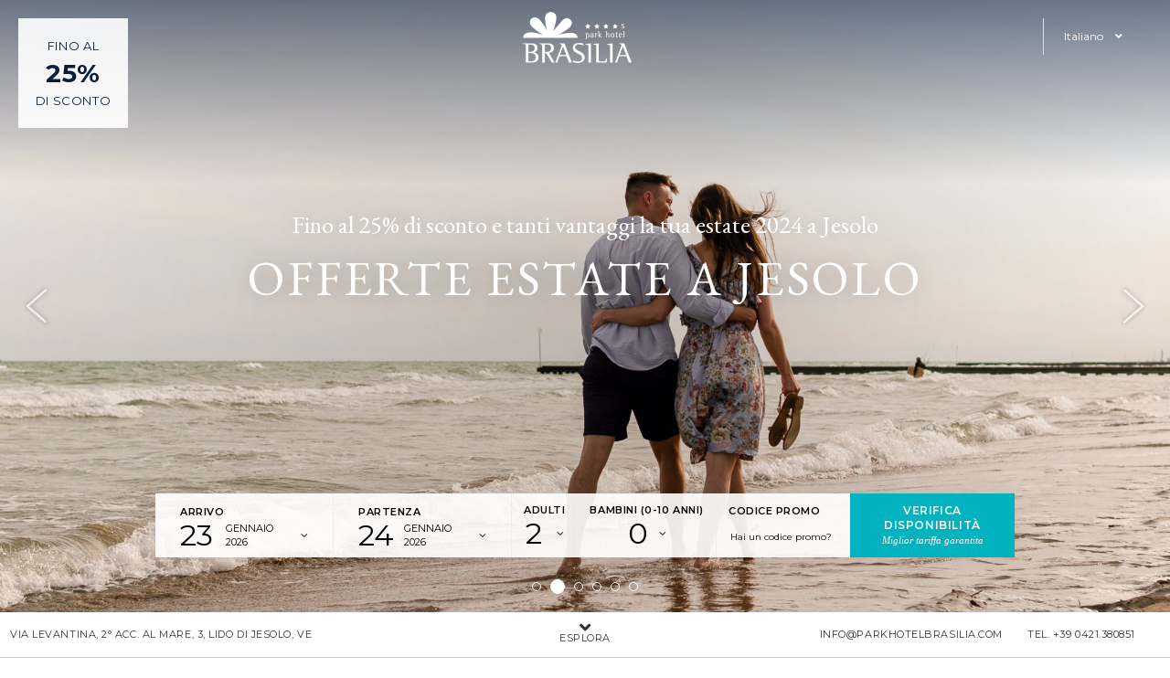

--- FILE ---
content_type: text/html; charset=UTF-8
request_url: https://www.parkhotelbrasilia.com/landing-page/speciale-offerta-tripadvisor/
body_size: 32328
content:
<!doctype html>
<!--[if lt IE 6 ]>
<html class="ie ie6 " lang="it-IT" prefix="og: http://ogp.me/ns#"> <![endif]-->
<!--[if IE 7 ]>
<html class="ie ie7 " lang="it-IT" prefix="og: http://ogp.me/ns#"> <![endif]-->
<!--[if IE 8 ]>
<html class="ie ie8 " lang="it-IT" prefix="og: http://ogp.me/ns#"> <![endif]-->
<!--[if IE 9 ]>
<html class="ie ie9 " lang="it-IT" prefix="og: http://ogp.me/ns#"> <![endif]-->
<!--[if (gte IE 9)|!(IE)]><!-->
<html lang="it-IT" prefix="og: http://ogp.me/ns#" class="post_landing_page-template-default single single-post_landing_page postid-3004 landing_page">
<!--<![endif]-->
<head>
    <script>
        function ga_decor(bfurl) {
            if (typeof ga !== 'undefined' && typeof ga.getAll === 'function') {
                var trackers = ga.getAll();
                if (trackers.length) {
                    linker = new window.gaplugins.Linker(trackers[0]);
                    bfurl = linker.decorate(bfurl, true);
                }
            }
            window.open(bfurl, '_blank');
            return true;
        }
    </script>
        <meta charset="UTF-8"/>
    <meta name="viewport" content="width=device-width, initial-scale=1, maximum-scale=1">
    <meta http-equiv="Cache-control" content="public">
        <meta name="theme-color" content="#00838b" />
        <style>@charset "UTF-8";img{border:0}body{margin:0}.clearfix:after,.container:after{clear:both}html{font-family:sans-serif;-ms-text-size-adjust:100%;-webkit-text-size-adjust:100%}a{background:0 0;color:#428bca;text-decoration:none}strong{font-weight:700}h1{font-size:2em;margin:.67em 0}body{background-color:#fff}small{font-size:80%}sup{font-size:75%;line-height:0;position:relative;vertical-align:baseline}img{vertical-align:middle}sup{top:-.5em}textarea{overflow:auto}input,select,textarea{color:inherit;font:inherit;margin:0}select{text-transform:none}html input[type=button],input[type=submit]{-webkit-appearance:button}input::-moz-focus-inner{border:0;padding:0}input[type=checkbox]{box-sizing:border-box;padding:0}*,:after,:before{-webkit-box-sizing:border-box;-moz-box-sizing:border-box;box-sizing:border-box}html{font-size:10px}body{font-family:"Helvetica Neue",Helvetica,Arial,sans-serif;font-size:14px;line-height:1.42857143;color:#333}input,select,textarea{font-family:inherit;font-size:inherit;line-height:inherit}.container{margin-right:auto;margin-left:auto;padding-left:10px;padding-right:10px}@media (min-width:768px){.container{width:740px}}@media (min-width:992px){.container{width:960px}}@media (min-width:1200px){.container{width:1160px}}.clearfix:after,.clearfix:before,.container:after,.container:before{content:" ";display:table}.hidden{display:none!important}.hidden{visibility:hidden!important}@-ms-viewport{width:device-width}@media (min-width:1200px){.hidden-lg{display:none!important}}@media (max-width:767px){.hidden-xs{display:none!important}}@media (min-width:767px) and (max-width:991px){.hidden-sm{display:none!important}}@media (min-width:992px) and (max-width:1199px){.hidden-md{display:none!important}}.progressive--not-loaded{filter:blur(30px)}.the_title,body,html{font-family:"EB Garamond",serif}.the_subtitle,.the_title,sup{position:relative}a,body,div,form,h1,h2,h3,h4,h5,html,i,img,label,li,p,small,span,strong,sup,ul{border:0;margin:0;padding:0;font-size:100%}strong{font-weight:700}.the_subtitle,.the_title,body,html{font-weight:400}img{color:transparent;font-size:0;vertical-align:middle;-ms-interpolation-mode:bicubic}li{display:list-item}small,sup{font-size:75%}sup{line-height:0;vertical-align:baseline}sup{top:-.5em}body,html{line-height:170%;font-size:18px;background:#fff;color:#666;min-height:100%;height:auto}.the_title{font-style:normal;line-height:110%;letter-spacing:.05em;color:#081E3A;font-size:42px;text-align:center;margin-bottom:40px}@media (min-width:1200px){.the_title{font-size:52px}}@media (min-width:768px) and (max-width:991px){.the_title{font-size:38px}}@media (max-width:767px){.the_title{font-size:28px}}@media (max-width:991px){.the_title{margin-bottom:20px}}.the_title:after{content:'';display:block;height:1px;background:#ccc;width:120px;margin-top:20px;margin-left:auto;margin-right:auto}.the_subtitle{font-family:Montserrat,sans-serif;line-height:150%;text-transform:uppercase;letter-spacing:.1em;color:#666;font-size:15px;text-align:center;margin-bottom:.5em}@media (max-width:767px){.the_subtitle{font-size:13px}}.text_col h4:after,.the_content h3:after,.the_content h5:after{display:none}.the_content p+h5{margin-top:1em}.the_content strong{font-weight:700;color:#666}.text_col ul{margin:1em 0 1em 3em}.text_col ul{list-style:disc}.the_content h3{font-weight:400;font-style:normal;font-family:"EB Garamond",serif;color:#081E3A;line-height:120%;position:relative;text-transform:none}.the_content h3{font-size:1.8em}.text_col h4{font-size:1.5em;font-weight:400;font-style:normal;font-family:"EB Garamond",serif;color:#081E3A;line-height:120%;position:relative;text-transform:none}.the_content h5{font-size:1.4em;font-family:"EB Garamond",serif;color:#081E3A;line-height:120%;position:relative;text-transform:none;font-weight:400;font-style:normal}.text_col ul{margin-left:2em}.section{position:relative}.section{padding:40px 0}@media (min-width:1200px) and (min-height:800px){.section{padding:60px 0}}@media (min-height:900px) and (min-width:1600px){.section{padding:80px 0}}.pager{height:16px}.arrow{display:block;overflow:hidden;text-indent:-9999px;width:60px;height:60px;position:absolute;top:50%;margin-top:-30px;z-index:300}.arrow span{display:block;width:40px;height:52px;background:url([data-uri]) no-repeat;margin:4px auto;opacity:.7;filter:Alpha(opacity=70)}.arrow.next{right:10px}.arrow.next span{background-position:0 -92px}.arrow.prev{left:10px}.arrow.prev span{background-position:0 -40px}@media (min-width:992px){#main_content .content_columns .content_col.content_col_content.has_text{width:60%}#main_content .content_columns .content_col.content_col_text{width:35%}#main_content .content_columns .content_col.content_col_text .text_col{background:#F8F9FA;padding:1em}}#main_content .the_content{margin-left:auto;margin-right:auto;max-width:800px}@media (min-width:1200px){#main_content .the_content{max-width:940px}}#main_content .content_columns{display:-webkit-box;display:-webkit-flex;display:-moz-flex;display:-ms-flexbox;display:flex;-webkit-box-pack:justify;-ms-flex-pack:justify;-webkit-justify-content:space-between;-moz-justify-content:space-between;justify-content:space-between}#main_content .content_columns .content_col{width:45%}@media (max-width:991px){#main_content .content_columns{display:block}#main_content .content_columns .content_col{width:90%;max-width:800px}}.landing_page #countdown{display:-webkit-box;display:-webkit-flex;display:-moz-flex;display:-ms-flexbox}.landing_page #countdown_wrapper label{font-weight:600;text-transform:uppercase;letter-spacing:.05em}.landing_page #header_placeholder_landing{position:relative;width:100%;height:120px;display:none}@media (min-width:768px) and (max-width:991px){.landing_page #header_placeholder_landing{height:50px}}.landing_page #header_placeholder_landing.custom{height:0}.landing_page #header_wrapper #header{background:#00838b}.landing_page #header_wrapper #header #languages .mobile select{background:url([data-uri]) right center no-repeat #00838b;color:#fff}.landing_page #header_wrapper #header #languages .mobile select option{color:#fff!important}.landing_page #header_wrapper #header #languages a.lang_sel_sel{color:#fff}@media (min-width:992px){.landing_page #header_wrapper #header #languages{margin-right:40px}.landing_page #header_wrapper #header #logo{display:block;margin-left:calc(50vw - 68px)}}@media (min-width:768px) and (max-width:991px){.landing_page #header_wrapper #header #logo{margin-left:20px}}.landing_page #slide_caption{top:0;padding-bottom:185px}@media (max-width:991px){.landing_page #slide_caption{padding-bottom:0}}.landing_page #countdown_wrapper{height:70px;width:940px;position:absolute;z-index:997;background:#00B3BE;margin-left:-470px;left:50%;bottom:150px;-webkit-box-shadow:0 0 30px rgba(0,0,0,.1);-moz-box-shadow:0 0 30px rgba(0,0,0,.1);box-shadow:0 0 30px rgba(0,0,0,.1)}@media (min-width:768px) and (max-width:991px){.landing_page #countdown_wrapper{width:90%;margin-left:5%;left:0;bottom:45px}}.landing_page #countdown_wrapper label{color:#fff;font-size:11px;font-family:Montserrat,sans-serif;line-height:200%}.landing_page #countdown a.view_offers{text-decoration:none}.landing_page #countdown{color:#fff;height:100%;width:940px;margin:0 auto;display:flex;-webkit-box-pack:justify;-ms-flex-pack:justify;-webkit-justify-content:space-between;-moz-justify-content:space-between;justify-content:space-between}.landing_page #countdown .section-catch_phrase{width:380px}@media (min-width:768px) and (max-width:991px){.landing_page #countdown{width:100%}}.landing_page #countdown .section-catch_phrase,.landing_page #countdown .section-days,.landing_page #countdown .section-hours,.landing_page #countdown .section-minutes,.landing_page #countdown .section-seconds,.landing_page #countdown .section-spacer{-webkit-box-flex:1;-webkit-flex-grow:1;-moz-flex-grow:1;-ms-flex-positive:1;flex-grow:1;display:-webkit-box;display:-webkit-flex;display:-moz-flex;display:-ms-flexbox;display:flex;-webkit-box-align:center;-ms-flex-align:center;-webkit-align-items:center;-moz-align-items:center;align-items:center;-webkit-box-pack:center;-ms-flex-pack:center;-webkit-justify-content:center;-moz-justify-content:center;justify-content:center;-webkit-box-direction:normal;-webkit-box-orient:vertical;-webkit-flex-direction:column;-moz-flex-direction:column;-ms-flex-direction:column;flex-direction:column}.landing_page #countdown .section-catch_phrase .catch_phrase{text-transform:uppercase;font-weight:700;font-family:Montserrat,sans-serif;color:#fff}.landing_page #countdown .section-spacer .spacer{margin-top:15px;font-size:32px;font-family:Montserrat,sans-serif}.landing_page #countdown .section-days .time,.landing_page #countdown .section-hours .time,.landing_page #countdown .section-minutes .time,.landing_page #countdown .section-seconds .time{font-size:32px;font-family:Montserrat,sans-serif}.landing_page #countdown a.view_offers{font-family:Montserrat,sans-serif;display:inline-block;text-align:center;padding:1.2em .5em;font-size:13px;font-weight:600;text-transform:uppercase;z-index:1;overflow:hidden;position:relative;letter-spacing:.05em;background-color:#008b8b;color:#fff;border-width:1px;border-style:solid;border-color:#008b8b;line-height:70px}@media (max-width:767px){.landing_page #countdown a.view_offers{font-size:11px}}@media (max-width:991px){.landing_page #countdown a.view_offers{padding-left:1em;padding-right:1em}}.landing_page #countdown_wrapper_mobile{height:60px;width:50%;background:#00838b}.landing_page #countdown_wrapper_mobile label{color:#fff;font-size:11px;text-transform:uppercase;font-family:Montserrat,sans-serif;font-weight:600;line-height:200%;letter-spacing:.05em}.landing_page #countdown_mobile{color:#fff;width:90%;margin:0 auto;display:-webkit-box;display:-webkit-flex;display:-moz-flex;display:-ms-flexbox;display:flex;-webkit-box-pack:justify;-ms-flex-pack:justify;-webkit-justify-content:space-between;-moz-justify-content:space-between;justify-content:space-between}.landing_page #countdown_mobile .section-catch_phrase{width:100%}.landing_page #countdown_mobile .section-catch_phrase a{width:100%;color:#fff}.landing_page #countdown_mobile .section-seconds{width:10%}.landing_page #countdown_mobile .section-days,.landing_page #countdown_mobile .section-hours,.landing_page #countdown_mobile .section-minutes,.landing_page #countdown_mobile .section-seconds,.landing_page #countdown_mobile .section-spacer{margin-top:6px}.landing_page #countdown_mobile .section-catch_phrase,.landing_page #countdown_mobile .section-days,.landing_page #countdown_mobile .section-hours,.landing_page #countdown_mobile .section-minutes,.landing_page #countdown_mobile .section-seconds,.landing_page #countdown_mobile .section-spacer{-webkit-box-flex:1;-webkit-flex-grow:1;-moz-flex-grow:1;-ms-flex-positive:1;flex-grow:1;display:-webkit-box;display:-webkit-flex;display:-moz-flex;display:-ms-flexbox;display:flex;-webkit-box-align:center;-ms-flex-align:center;-webkit-align-items:center;-moz-align-items:center;align-items:center;-webkit-box-pack:center;-ms-flex-pack:center;-webkit-justify-content:center;-moz-justify-content:center;justify-content:center;-webkit-box-direction:normal;-webkit-box-orient:vertical;-webkit-flex-direction:column;-moz-flex-direction:column;-ms-flex-direction:column;flex-direction:column}.landing_page #countdown_mobile .section-spacer .spacer{margin-top:20px;font-size:16px;font-family:Montserrat,sans-serif}.landing_page #countdown_mobile .section-days .time,.landing_page #countdown_mobile .section-hours .time,.landing_page #countdown_mobile .section-minutes .time,.landing_page #countdown_mobile .section-seconds .time{font-size:16px;font-family:Montserrat,sans-serif}.landing_page #slide_contacts{border-bottom:1px solid #CCC}.landing_page #footer .container #footer_bottom .contacts .element_address{display:none}@media (max-width:767px){.landing_page #footer .container #footer_bottom .contacts .element_address{margin:0}}#booking_form .booking-tab,#booking_form .section-submit_wrap #bf_submit_a,#header_btns a,#mobile_book_bar a,#slide_caption,#slide_caption .discount{-webkit-box-orient:vertical;-webkit-box-direction:normal}#header_wrapper{height:80px;position:relative;width:100%;z-index:1000}@media (min-width:992px){#header_wrapper.custom{position:fixed}#header_wrapper.custom #header{background:0 0;-webkit-box-shadow:none;-moz-box-shadow:none;box-shadow:none}#header_wrapper.custom #logo img.original{display:none}#header_wrapper.custom #logo img.custom{display:inline}}#header,#mobile_book_bar{-webkit-box-shadow:0 0 30px rgba(0,0,0,.1);-moz-box-shadow:0 0 30px rgba(0,0,0,.1)}#header{height:80px;position:fixed;top:0;left:0;width:100%;background:#fff;font-size:12px;font-family:Montserrat,sans-serif;letter-spacing:.05em;display:-webkit-box;display:-webkit-flex;display:-moz-flex;display:-ms-flexbox;display:flex;-webkit-box-align:center;-ms-flex-align:center;-webkit-align-items:center;-moz-align-items:center;align-items:center;-webkit-box-pack:end;-ms-flex-pack:end;-webkit-justify-content:flex-end;-moz-justify-content:flex-end;justify-content:flex-end;box-shadow:0 0 30px rgba(0,0,0,.1)}@media (max-width:767px){#header_wrapper{height:60px}#header{-webkit-box-pack:justify;-ms-flex-pack:justify;-webkit-justify-content:space-between;-moz-justify-content:space-between;justify-content:space-between;padding:0 20px;height:60px}}#logo{width:120px;height:80px;line-height:80px;text-align:center;display:block}@media (min-width:768px){#logo{margin-right:auto}}#logo img{width:auto;height:auto;max-width:100%;max-height:75%}#logo img.original{display:inline}#logo img.custom{display:none}#languages{height:40px;letter-spacing:0}@media (min-width:768px) and (max-width:991px){#languages{margin-right:20px}}@media (max-width:991px){#languages{width:40px}}@media (min-width:992px) and (max-width:1199px){#languages{margin-right:20px}}@media (min-width:1200px){#logo{margin-left:40px}#languages{border-left:1px solid #ddd;padding-left:10px;margin-right:10px}}@media (max-width:767px){#logo{height:60px;line-height:60px}#languages{margin-top:10px}}#languages .desktop li,#languages .desktop ul{list-style:none inside}#languages .desktop a{color:#333;text-decoration:none;padding:.5em 1em;display:block}#languages .desktop>ul>li{position:relative}#languages .desktop>ul>li>a.lang_sel_sel{position:relative;z-index:200;text-transform:capitalize;line-height:40px;padding-bottom:0;padding-top:0}@media (min-width:992px){#header_wrapper.custom #languages .desktop>ul>li>a.lang_sel_sel{color:#fff}}#languages .desktop>ul>li>a.lang_sel_sel:after{font-weight:700;font-family:"Font Awesome 5 Free",sans-serif;content:'\f107';margin-left:10px}#languages .desktop>ul>li>a.lang_sel_sel:before{content:'';display:none;position:absolute;bottom:0;left:50%;margin-left:-10px;border-style:solid;border-width:10px;border-color:transparent transparent rgba(8,30,58,.9)}#languages .desktop>ul>li>ul{display:none;position:absolute;top:100%;left:0;background:rgba(8,30,58,.9);padding:.5em 0;z-index:100}#languages .desktop>ul>li>ul>li a.lang_sel_other{display:block;white-space:nowrap;color:#fff;padding-left:2em;padding-right:2em}#header_btns,#header_btns a{display:-webkit-box;display:-webkit-flex;display:-moz-flex;display:-ms-flexbox}#languages .desktop>ul>li>ul>li a.lang_sel_other img{margin-right:10px}#languages .mobile select{-webkit-appearance:none;-moz-appearance:none;appearance:none;border:none;-webkit-border-radius:0;-moz-border-radius:0;border-radius:0;outline:0;background:url([data-uri]) right center no-repeat #fff;color:#333;width:40px;text-transform:uppercase}#languages .mobile select::-ms-expand{-ms-filter:"progid:DXImageTransform.Microsoft.Alpha(Opacity=0)";filter:alpha(opacity=0);opacity:0}#languages .mobile select option{color:#333!important}@media (min-width:992px){#header_wrapper.custom #languages .mobile select{color:#fff;background-color:transparent;background-image:url([data-uri])}}#header_btns{height:80px;display:flex}#header_btns a{width:160px;display:flex;-webkit-box-pack:center;-ms-flex-pack:center;-webkit-justify-content:center;-moz-justify-content:center;justify-content:center;-webkit-flex-direction:column;-moz-flex-direction:column;-ms-flex-direction:column;flex-direction:column;-webkit-box-align:center;-ms-flex-align:center;-webkit-align-items:center;-moz-align-items:center;align-items:center;text-align:center;line-height:150%;text-decoration:none;overflow:hidden}#header_btns a span{width:160px;padding:0 10px}#header_btns a .label{font-weight:600;text-transform:uppercase;letter-spacing:.05em}#header_btns a .best_rate{font-family:Georgia,serif;font-style:italic;font-size:.9em}#header_btns a#main_book{color:#fff;background:#00B3BE}@media (min-width:992px){#header_btns a#main_book{width:0}}#mobile_book_bar,#mobile_book_bar a{display:-webkit-box;display:-webkit-flex;display:-moz-flex;display:-ms-flexbox;height:60px}#mobile_book_bar{position:fixed;bottom:0;left:0;width:100%;font-size:12px;font-family:Montserrat,sans-serif;z-index:999;box-shadow:0 0 30px rgba(0,0,0,.1);letter-spacing:.05em;display:flex;-webkit-box-align:center;-ms-flex-align:center;-webkit-align-items:center;-moz-align-items:center;align-items:center;-webkit-box-pack:center;-ms-flex-pack:center;-webkit-justify-content:center;-moz-justify-content:center;justify-content:center}#mobile_book_bar a{width:50%;display:flex;-webkit-box-pack:center;-ms-flex-pack:center;-webkit-justify-content:center;-moz-justify-content:center;justify-content:center;-webkit-flex-direction:column;-moz-flex-direction:column;-ms-flex-direction:column;flex-direction:column;-webkit-box-align:center;-ms-flex-align:center;-webkit-align-items:center;-moz-align-items:center;align-items:center;text-align:center;line-height:180%;text-decoration:none;overflow:hidden}#mobile_book_bar a span{width:100%;padding:0 10px}#mobile_book_bar a .label{font-weight:600;text-transform:uppercase;letter-spacing:.05em}#mobile_book_bar a .best_rate{font-family:Georgia,serif;font-style:italic;font-size:.9em}#slide_caption .discount{font-family:Montserrat,sans-serif}@media (max-width:359px){#mobile_book_bar a .best_rate{display:none}}#mobile_book_bar a#call_mobile{width:60px;background-image:url([data-uri]);background-repeat:no-repeat;background-attachment:scroll;background-size:contain;background-position:center center;background-color:#28CCA5}#mobile_book_bar a#main_book_mobile{color:#fff;background:#00B3BE}#scroll_to_top{display:block;position:fixed;z-index:999;background:#28CCA5;width:60px;height:60px;right:8px;color:#fff;border:1px solid #fff;text-align:center;bottom:70px;font-size:25px;line-height:60px;border-radius:50%}@media (min-width:768px) and (max-width:991px){#scroll_to_top{bottom:10px}}.slideshow_container{position:relative;margin:0;width:100%;height:400px;overflow:hidden;z-index:998}.slideshow_container.full_slide{height:calc(100vh - 50px)}@media (max-width:991px){.slideshow_container.full_slide{height:calc(100vh - 120px)}}@media (min-width:992px){.slideshow_container.full_slide .slideshow .slide:before{content:'';display:block;position:absolute;top:0;left:0;width:100%;height:30%;z-index:1;background:#091E3B;background:-moz-linear-gradient(top,rgba(9,30,59,.6) 0,rgba(9,30,59,0) 100%);background:-webkit-linear-gradient(top,rgba(9,30,59,.6) 0,rgba(9,30,59,0) 100%);background:linear-gradient(to bottom,rgba(9,30,59,.6) 0,rgba(9,30,59,0) 100%);filter:progid:DXImageTransform.Microsoft.gradient(startColorstr='$top',endColorstr='$bottom',GradientType=0)}}.slideshow_container .slideshow{position:relative;margin:0;width:100%;height:100%;z-index:2;overflow:hidden}.slideshow_container .slideshow .slide{background-attachment:scroll;background-size:cover;background-color:#ccc;background-repeat:no-repeat;background-position:center;width:100%;position:relative}.slideshow_container .pager{position:absolute;left:0;bottom:20px;z-index:300;width:100%}@media (min-width:768px) and (max-width:991px){.slideshow_container .arrow.prev{left:0}.slideshow_container .arrow.next{right:0}}@media (max-width:767px){.slideshow_container .arrow.prev{left:-10px}.slideshow_container .arrow.next{right:-10px}}#slide_caption{position:absolute;top:0;left:0;height:100%;width:100%;z-index:200;padding-top:80px;padding-bottom:130px;text-align:center;display:-webkit-box;display:-webkit-flex;display:-moz-flex;display:-ms-flexbox;display:flex;-webkit-box-pack:center;-ms-flex-pack:center;-webkit-justify-content:center;-moz-justify-content:center;justify-content:center;-webkit-box-align:center;-ms-flex-align:center;-webkit-align-items:center;-moz-align-items:center;align-items:center;-webkit-flex-direction:column;-moz-flex-direction:column;-ms-flex-direction:column;flex-direction:column;background:-moz-radial-gradient(center,ellipse cover,rgba(0,0,0,.2) 0,rgba(0,0,0,0) 100%);background:-webkit-radial-gradient(center,ellipse cover,rgba(0,0,0,.2) 0,rgba(0,0,0,0) 100%);background:radial-gradient(ellipse at center,rgba(0,0,0,.2) 0,rgba(0,0,0,0) 100%);filter:progid:DXImageTransform.Microsoft.gradient(startColorstr='$center',endColorstr='$border',GradientType=1)}#slide_caption .discount{position:absolute;top:20px;left:20px;z-index:50;width:120px;height:120px;background:rgba(255,255,255,.9);color:#081E3A;text-align:center;font-size:13px;font-weight:400;text-transform:uppercase;letter-spacing:.05em;display:-webkit-box;display:-webkit-flex;display:-moz-flex;display:-ms-flexbox;display:flex;-webkit-box-align:center;-ms-flex-align:center;-webkit-align-items:center;-moz-align-items:center;align-items:center;-webkit-box-pack:center;-ms-flex-pack:center;-webkit-justify-content:center;-moz-justify-content:center;justify-content:center;-webkit-flex-direction:column;-moz-flex-direction:column;-ms-flex-direction:column;flex-direction:column}@media (max-width:991px){#slide_caption{padding:0 50px}#slide_caption .discount{top:10px;left:10px;height:100px;width:100px;font-size:11px}}#slide_caption .discount strong{display:block;font-size:28px}@media (max-width:767px){#slide_caption{padding:30px 40px}#slide_caption .discount{top:0;left:0;width:100%;display:block;height:auto;line-height:30px}#slide_caption .discount strong{display:inline-block;font-size:16px}}#slide_caption .subtitle,#slide_caption .title{max-width:900px;text-shadow:0 0 30px rgba(0,0,0,.3)}#slide_caption .subtitle{color:#fff;font-size:1.5em;margin-bottom:.5em}@media (max-width:767px){#slide_caption .subtitle{font-size:1em}}#slide_caption .title{font-weight:400;font-style:normal;font-family:"EB Garamond",serif;line-height:110%;position:relative;letter-spacing:.05em;color:#fff;font-size:3em;text-transform:uppercase}@media (min-width:768px) and (max-width:991px){#slide_caption .title{font-size:32px}}@media (max-width:767px){#slide_caption .title{font-size:22px}}#slide_contacts{height:50px;width:100%;position:relative;background:#fff;color:#333;display:table;font-family:Montserrat,sans-serif;font-size:11px;line-height:140%;text-transform:uppercase;letter-spacing:.05em}@media (max-width:991px){#slide_contacts{text-transform:none}}@media (max-width:767px){#slide_contacts{height:auto;display:block;padding-top:2em}}#slide_contacts a{color:inherit}#booking_form .booking-tab .quickbook-form-tab .date,#booking_form .section-iata input,#booking_form .section-nb_adults select,#booking_form .section-nb_children select,#booking_form label{color:#000;font-family:Montserrat,sans-serif}#slide_contacts .box{display:table-cell;vertical-align:middle;padding:0 1em;text-align:center;width:10%}@media (max-width:767px){#slide_contacts .box{width:100%;display:block;text-align:center}}@media (min-width:768px){#slide_contacts .box.first{text-align:left;width:45%}#slide_contacts .box.last{text-align:right;width:45%}}@media (min-width:992px){#slide_contacts .box .phone:after{content:"";width:5px;-webkit-border-radius:100%;-moz-border-radius:100%;border-radius:100%;background:#666;display:inline-block;margin:0 1em}}@media (min-width:768px){#slide_contacts .box .address:after,#slide_contacts .box .mail:after{content:"";width:5px;-webkit-border-radius:100%;-moz-border-radius:100%;border-radius:100%;background:#666;display:inline-block;margin:0 1em}}#slide_contacts .box .see_map{text-decoration:underline}#slide_contacts .box .scroll_down .fa{display:block;font-size:1.8em;line-height:50%}@media (max-width:767px){#slide_contacts .box span{padding-bottom:.5em;display:block}}#booking_wrapper{height:70px;width:940px;position:absolute;z-index:998;background:rgba(255,255,255,.9);margin-left:-470px;left:50%;bottom:60px;-webkit-box-shadow:0 0 30px rgba(0,0,0,.1);-moz-box-shadow:0 0 30px rgba(0,0,0,.1);box-shadow:0 0 30px rgba(0,0,0,.1)}#children_age_wrapper{-webkit-box-shadow:0 0 30px rgba(0,0,0,.1);-moz-box-shadow:0 0 30px rgba(0,0,0,.1)}#booking_form .section-check_in,#booking_form .section-check_out{width:1px;height:1px;overflow:hidden;position:absolute;top:-9999px;left:-9999px;opacity:0;filter:Alpha(opacity=0)}#booking_form .calendar{width:320px;display:none;position:absolute;bottom:100%;left:0;z-index:99999999}#booking_form,#booking_form .booking-tab{display:-webkit-box;display:-webkit-flex;display:-moz-flex;display:-ms-flexbox}#booking_form{height:100%;width:940px;margin:0 auto;display:flex;-webkit-box-pack:justify;-ms-flex-pack:justify;-webkit-justify-content:space-between;-moz-justify-content:space-between;justify-content:space-between}#booking_form label{font-size:11px;text-transform:uppercase;font-weight:600;line-height:200%;letter-spacing:.05em}#booking_form .booking-tab{width:auto;padding:0 1.5em;display:flex;-webkit-box-align:center;-ms-flex-align:center;-webkit-align-items:center;-moz-align-items:center;align-items:center;-webkit-box-pack:center;-ms-flex-pack:center;-webkit-justify-content:center;-moz-justify-content:center;justify-content:center;-webkit-flex-direction:column;-moz-flex-direction:column;-ms-flex-direction:column;flex-direction:column}#booking_form .booking-tab label{width:100%}#booking_form .booking-tab .quickbook-form-tab{position:relative;background:url([data-uri]) right center no-repeat}#booking_form .booking-tab .quickbook-form-tab .date{float:left;font-size:32px;line-height:30px;width:50px}#booking_form .booking-tab .quickbook-form-tab .month,#booking_form .booking-tab .quickbook-form-tab .year{width:90px;line-height:15px;color:#000;font-size:11px;text-transform:capitalize;font-family:Montserrat,sans-serif}#booking_form .booking-tab .quickbook-form-tab .month{float:left;text-transform:uppercase}#booking_form .booking-tab.departing-tab,#booking_form .section-iata,#booking_form .section-nb_adults,#booking_form .section-nb_children{border-left:1px solid #eee}#booking_form .section-iata,#booking_form .section-nb_adults,#booking_form .section-nb_children{-webkit-box-flex:1;-webkit-flex-grow:1;-moz-flex-grow:1;-ms-flex-positive:1;flex-grow:1;display:-webkit-box;display:-webkit-flex;display:-moz-flex;display:-ms-flexbox;display:flex;-webkit-box-align:center;-ms-flex-align:center;-webkit-align-items:center;-moz-align-items:center;align-items:center;-webkit-box-pack:center;-ms-flex-pack:center;-webkit-justify-content:center;-moz-justify-content:center;justify-content:center;-webkit-box-direction:normal;-webkit-box-orient:vertical;-webkit-flex-direction:column;-moz-flex-direction:column;-ms-flex-direction:column;flex-direction:column}#booking_form .section-nb_adults select,#booking_form .section-nb_children select{-webkit-appearance:none;-moz-appearance:none;appearance:none;border:none;-webkit-border-radius:0;-moz-border-radius:0;border-radius:0;font-size:32px;background:url([data-uri]) right center no-repeat;padding-right:20px;line-height:30px;margin-left:-10px;padding-left:10px}#booking_form .section-nb_adults select::-ms-expand,#booking_form .section-nb_children select::-ms-expand{-ms-filter:"progid:DXImageTransform.Microsoft.Alpha(Opacity=0)";filter:alpha(opacity=0);opacity:0}#booking_form .section-nb_adults select option,#booking_form .section-nb_children select option{background:rgba(255,255,255,.9);line-height:130%}#booking_form .section-iata .bf_nb-iata{width:120px}#booking_form .section-iata input{-webkit-appearance:none;-moz-appearance:none;appearance:none;-webkit-border-radius:0;-moz-border-radius:0;border-radius:0;border:none;background:0 0;width:120px;outline:0;font-size:10px;height:30px;line-height:30px}#booking_form .section-iata input::-webkit-input-placeholder{color:#000}#booking_form .section-iata input:-moz-placeholder{color:#000;opacity:1}#booking_form .section-iata input::-moz-placeholder{color:#000;opacity:1}#booking_form .section-iata input:-ms-input-placeholder{color:#000}#booking_form .section-iata input::-ms-input-placeholder{color:#000}#booking_form .section-submit_wrap{width:180px;margin-right:0;margin-left:auto}#booking_form .section-submit_wrap #bf_submit{display:none}#booking_form .section-submit_wrap #bf_submit_a,#children_age_bf{display:-webkit-box;display:-webkit-flex;display:-moz-flex;display:-ms-flexbox}#booking_form .section-submit_wrap #bf_submit_a{font-size:12px;font-family:Montserrat,sans-serif;width:100%;height:70px;display:flex;-webkit-box-pack:center;-ms-flex-pack:center;-webkit-justify-content:center;-moz-justify-content:center;justify-content:center;-webkit-flex-direction:column;-moz-flex-direction:column;-ms-flex-direction:column;flex-direction:column;-webkit-box-align:center;-ms-flex-align:center;-webkit-align-items:center;-moz-align-items:center;align-items:center;text-align:center;line-height:180%;text-decoration:none;color:#fff;background:#00B3BE}#booking_form .section-submit_wrap #bf_submit_a span{width:100%;padding:0 10px}#booking_form .section-submit_wrap #bf_submit_a .label{font-weight:600;text-transform:uppercase;letter-spacing:.05em}#booking_form .section-submit_wrap #bf_submit_a .best_rate{font-family:Georgia,serif;font-style:italic;font-size:.9em}#children_age_wrapper{height:40px;width:940px;position:absolute;z-index:998;background:#fff;margin-left:-470px;left:50%;bottom:60px;box-shadow:0 0 30px rgba(0,0,0,.1)}#children_age_bf{height:100%;width:940px;margin:0 auto;display:flex;-webkit-box-pack:justify;-ms-flex-pack:justify;-webkit-justify-content:space-between;-moz-justify-content:space-between;justify-content:space-between}#children_age_bf .section-children_age{display:-webkit-box;display:-webkit-flex;display:-moz-flex;display:-ms-flexbox}#children_age_bf .section-children_age{-webkit-box-flex:1;-webkit-flex-grow:1;-moz-flex-grow:1;-ms-flex-positive:1;flex-grow:1;display:flex;-webkit-box-align:center;-ms-flex-align:center;-webkit-align-items:center;-moz-align-items:center;align-items:center;-webkit-box-pack:center;-ms-flex-pack:center;-webkit-justify-content:center;-moz-justify-content:center;justify-content:center;-webkit-box-direction:normal;-webkit-box-orient:horizontal;-webkit-flex-direction:row;-moz-flex-direction:row;-ms-flex-direction:row;flex-direction:row;border-left:1px solid #eee}#children_age_bf .section-children_age#children_age_1{border:none}#children_age_bf .section-children_age label{color:#000;font-size:11px;text-transform:uppercase;font-family:Montserrat,sans-serif;font-weight:600;line-height:200%;margin-right:10px;letter-spacing:.05em}#children_age_bf .section-children_age select{-webkit-appearance:none;-moz-appearance:none;appearance:none;border:none;-webkit-border-radius:0;-moz-border-radius:0;border-radius:0;font-size:32px;color:#000;background:url([data-uri]) right center no-repeat;padding-right:15px;line-height:30px;font-family:Montserrat,sans-serif;margin-left:-10px;padding-left:10px}#children_age_bf .section-children_age select::-ms-expand{-ms-filter:"progid:DXImageTransform.Microsoft.Alpha(Opacity=0)";filter:alpha(opacity=0);opacity:0}#children_age_bf .section-children_age select option{background:rgba(255,255,255,.9);line-height:130%}form{display:none}#quotation_form form,#quotation_form form .field.submit{display:-webkit-box;display:-webkit-flex;display:-moz-flex;display:-ms-flexbox}#quotation_form form .field.submit input{font-weight:600}#quotation_form{z-index:998}#quotation_form form{margin:0 -10px;width:auto;padding:0;display:flex;-webkit-flex-wrap:wrap;-moz-flex-wrap:wrap;-ms-flex-wrap:wrap;flex-wrap:wrap;-webkit-box-direction:normal;-webkit-box-orient:horizontal;-webkit-flex-direction:row;-moz-flex-direction:row;-ms-flex-direction:row;flex-direction:row;-webkit-box-align:stretch;-ms-flex-align:stretch;-webkit-align-items:stretch;-moz-align-items:stretch;align-items:stretch;-webkit-box-pack:justify;-ms-flex-pack:justify;-webkit-justify-content:space-between;-moz-justify-content:space-between;justify-content:space-between}#quotation_form form .field{padding:0 10px;margin:10px 0;width:50%}@media (max-width:767px){#quotation_form form{-webkit-box-direction:normal;-webkit-box-orient:vertical;-webkit-flex-direction:column;-moz-flex-direction:column;-ms-flex-direction:column;flex-direction:column;-webkit-box-pack:start;-ms-flex-pack:start;-webkit-justify-content:flex-start;-moz-justify-content:flex-start;justify-content:flex-start}#quotation_form form .field{width:100%}}#quotation_form form .field.children_box{width:25%}@media (max-width:767px){#quotation_form form .field.children_box{width:100%}}#quotation_form form .field.field-adults,#quotation_form form .field.field-children,#quotation_form form .field.field-rooms{width:33.33333%}#quotation_form form .field#privacy_policy,#quotation_form form .field.field-children_ages,#quotation_form form .field.field-g-recaptcha-response,#quotation_form form .field.field-message{width:100%}@media (max-width:767px){#quotation_form form .field.field-adults,#quotation_form form .field.field-children,#quotation_form form .field.field-rooms{width:100%}}#quotation_form form .field#privacy_policy p{text-align:justify;font-size:15px;line-height:100%;padding-bottom:10px}#quotation_form form .field.submit{display:flex;-webkit-box-pack:end;-ms-flex-pack:end;-webkit-justify-content:flex-end;-moz-justify-content:flex-end;justify-content:flex-end}#quotation_form form .field.submit input{width:70%;color:#fff;background:#008B93;font-family:Montserrat,sans-serif;text-transform:uppercase}@media (max-width:991px){#quotation_form form .field.submit input{width:100%}#quotation_form form .field input[type=checkbox]{clear:both}}#quotation_form form .field.field-children_ages{display:-webkit-box;display:-webkit-flex;display:-moz-flex;display:-ms-flexbox;display:flex;-webkit-flex-wrap:wrap;-moz-flex-wrap:wrap;-ms-flex-wrap:wrap;flex-wrap:wrap}#quotation_form form .field label{display:block}#quotation_form form .field label sup{color:#ff4500;font-weight:700}#quotation_form form .field input:-webkit-autofill,#quotation_form form .field select:-webkit-autofill{-webkit-text-fill-color:#000;-webkit-box-shadow:0 0 0 1000px #E5FDFF inset}#quotation_form form .field input{-webkit-appearance:none;-moz-appearance:none;appearance:none;-webkit-border-radius:0;-moz-border-radius:0;border-radius:0;border:none;outline-color:#28CCA5;background:#F8F9FA;width:100%;padding:0 10px;height:50px;line-height:50px}#quotation_form form .field input[type=checkbox]{border-radius:0;border:1px solid #000;width:15px;height:15px;padding:0;margin-right:10px;margin-top:10px;-webkit-appearance:none;-moz-appearance:none;appearance:none;float:left;position:relative}#quotation_form form .field select{-webkit-appearance:none;-moz-appearance:none;appearance:none;border:none;-webkit-border-radius:0;-moz-border-radius:0;border-radius:0;outline-color:#28CCA5;padding:0 10px;background:url([data-uri]) right center no-repeat #F8F9FA;width:100%;height:50px;line-height:50px}#quotation_form form .field select::-ms-expand{-ms-filter:"progid:DXImageTransform.Microsoft.Alpha(Opacity=0)";filter:alpha(opacity=0);opacity:0}#quotation_form form .field select option{height:auto;line-height:130%}#quotation_form form .field textarea{outline-color:#28CCA5;padding:0 10px;background:#F8F9FA;border:none;width:100%;min-height:100px}#quotation_form form .error{color:#fff}#hidden_form{font-family:"EB Garamond",serif;margin:0 auto;display:none}#hidden_form form{margin-bottom:30px}#footer_bottom .contacts .element,#footer_bottom .contacts .element.element_address{display:block}#footer_bottom .contacts .element.element_address .element_pref,#footer_bottom .contacts .element.element_mail .element_pref{display:none}</style>    <script type="text/javascript" no-loader>
        //font loader
        WebFontConfig = {
            custom: {
                families: [
                    'FontAwesome',
                    'fb_bathroom_icons',
                    'fb_bathroom_icons',
                    'fb_currencies',
                    'fb_generic_set',
                    'fb_generic_set',
                    'fb_meeting_icons',
                    'fb_places',
                    'fb_restaurant',
                    'fb_room_icons',
                    'fb_service_icons',
                    'fb_socials',
                    'fb_sport',
                    'fb_transport',
                    'fb_wellness',
                    'weather'
                ],
                urls: [
                    'https://use.fontawesome.com/releases/v5.6.3/css/all.css'
                ]
            },
            google: {
                families: [
                    'EB+Garamond:400,400i,700,700i',
                    'Montserrat:300,300i,400,400i,600,600i,700,700i'
                ]
            }
        };

        (function (d) {
            var wf = d.createElement('script'), s = d.scripts[0];
            wf.src = 'https://ajax.googleapis.com/ajax/libs/webfont/1.6.16/webfont.js';
            s.parentNode.insertBefore(wf, s);
        })(document);

        var wpml_lang_code = "it";
        
    </script>
    

<script type="text/javascript">
/* GA TRACKER */

/* Fb nb delay */

			var FB_nb_day_delay = 0;
</script>
<meta name="google-site-verification" content="D2n60qRqR79Q3ITEZ3xok5_Ps3qzWMJ0xsxLYPfJZ5Q"/>



		<style>html { margin-top: 0px !important; } * html body { margin-top: 0px !important; }</style>
		<!--[if lt IE 9]>
			<script src="//html5shim.googlecode.com/svn/trunk/html5.js"></script>
		<![endif]-->
<script no-loader>/* Added by mu-plugin gmaps_keys_api_client.php */var fb__website_gmap_api_key = "AIzaSyDNqGrYsQ8z9laLSvmO8N7LDB-IEM3ZjG8";</script><!-- D-EdgeFBTrackingSupportsGA4 -->            <script no-loader>
                fb_tracking_var = {
                    usetracking: '1',
                };
                                fb_tracking_var.urls = ['reservations.verticalbooking.com', 'verticalbooking.com'];
                                fb_tracking_var.usegtm = '1';

                fb_tracking_var.tracker = {"fb-ga4-dedge-id": "G-E1H9VTEC2H"};dataLayer = [{"fb-ga4-dedge-id": "G-E1H9VTEC2H"}];                fb_tracking_var.gtmfb = 'GTM-KKD942Q';
                (function(w,d,s,l,i){w[l]=w[l]||[];w[l].push({'gtm.start': new Date().getTime(),event:'gtm.js'});var f=d.getElementsByTagName(s)[0], j=d.createElement(s),dl=l!='dataLayer'?'&l='+l:'';j.async=true;j.src='https://www.googletagmanager.com/gtm.js?id='+i+dl;f.parentNode.insertBefore(j,f);})(window,document,'script','dataLayer','GTM-KKD942Q');
						                fb_tracking_var.events = [{"selector":"#primary_menu ul.menu li a","category":"navigation","action":"click","label":"menu_highlights","type":"menu","interval":""},{"selector":"#footer #footer_menu ul.menu li a","category":"navigation","action":"click","label":"menu_footer","type":"menu","interval":""},{"selector":"a#logo","category":"navigation","action":"click","label":"home","type":"button","interval":""},{"selector":"#footer #footer_contacts #footer_social a.google-plus","category":"footer","action":"share","label":"google-plus","type":"button","interval":""},{"selector":"#footer .contacts .socials a.facebook","category":"footer","action":"share","label":"facebook","type":"button","interval":""},{"selector":"#footer .contacts .socials a.instagram","category":"footer","action":"share","label":"instagram","type":"button","interval":""},{"selector":"#footer .contacts .socials a.pinterest","category":"footer","action":"share","label":"pinterest","type":"button","interval":""},{"selector":"#booking_wrapper.fixed #booking_form .section-submit_wrap #bf_submit_a","category":"booking_engine","action":"book","label":"click_book","type":"button","interval":""},{"selector":"#open_menu .icon","category":"header","action":"navigation","label":"open_sidebar","type":"button","interval":""},{"selector":"#mobile_book_bar a#main_book_mobile","category":"header","action":"book","label":"mobile_book","type":"button","interval":""}];
            </script>
                            <!-- D-EDGE Global GTM -->
                <script>
                    var dataLayer = window.dataLayer || [];
                    dataLayer.push({"event":"deglobal_pageview","deglobal_theme":"park-hotel-brasilia","deglobal_type":"premium","deglobal_language":"it","deglobal_page_type":"post_landing_page","deglobal_be_type":"fbk","deglobal_be_hotel_id":"10032","deglobal_be_group_id":"not_detected","deglobal_be_is_group":"no","deglobal_be_is_fusion":"not_detected","deglobal_cmp_type":"none"});
                    (function(w,d,s,l,i){w[l]=w[l]||[];w[l].push({'gtm.start':
                            new Date().getTime(),event:'gtm.js'});var f=d.getElementsByTagName(s)[0],
                        j=d.createElement(s),dl=l!='dataLayer'?'&l='+l:'';j.async=true;j.src=
                        'https://www.googletagmanager.com/gtm.js?id='+i+dl;f.parentNode.insertBefore(j,f);
                    })(window,document,'script','dataLayer','GTM-K3MPX9B4');
                </script>
                <script type="application/json" id="de_global_tracking_datalayer">{"event":"deglobal_pageview","deglobal_theme":"park-hotel-brasilia","deglobal_type":"premium","deglobal_language":"it","deglobal_page_type":"post_landing_page","deglobal_be_type":"fbk","deglobal_be_hotel_id":"10032","deglobal_be_group_id":"not_detected","deglobal_be_is_group":"no","deglobal_be_is_fusion":"not_detected","deglobal_cmp_type":"none"}</script>
                <!-- End D-EDGE Global GTM -->
                <link rel="alternate" hreflang="en" href="https://www.parkhotelbrasilia.com/en/landing-page/special-offer-tripadvisor/" />
<link rel="alternate" hreflang="fr" href="https://www.parkhotelbrasilia.com/fr/landing-page/offre-speciale-tripadvisor/" />
<link rel="alternate" hreflang="de" href="https://www.parkhotelbrasilia.com/de/landing-page/sommer-jesolo-sonderangebot-tripadvisor/" />
<link rel="alternate" hreflang="it" href="https://www.parkhotelbrasilia.com/landing-page/speciale-offerta-tripadvisor/" />

<!-- This site is optimized with the Yoast SEO plugin v3.8 - https://yoast.com/wordpress/plugins/seo/ -->
<title>Offerta Speciale Tripadvisor - Park Hotel Brasilia</title>
<meta name="robots" content="noindex,follow"/>
<link rel="canonical" href="https://www.parkhotelbrasilia.com/landing-page/speciale-offerta-tripadvisor/" />
<meta property="og:locale" content="it_IT" />
<meta property="og:type" content="article" />
<meta property="og:title" content="Offerta Speciale Tripadvisor - Park Hotel Brasilia" />
<meta property="og:description" content="Il Park Hotel Brasilia è un incantevole Hotel 4 stelle superior a Jesolo affacciato direttamente sul mare, in uno dei più bei tratti del litorale adriatico. L&#8217;Hotel dispone di spiaggia e piscina riscaldata privata con lettini e ombrelloni inclusi, confortevoli e accoglienti camere disponibili in diverse tipologie, ristorante interno e bar, noleggio bici gratuito e tanti &hellip;" />
<meta property="og:url" content="https://www.parkhotelbrasilia.com/landing-page/speciale-offerta-tripadvisor/" />
<meta property="og:site_name" content="Park Hotel Brasilia" />
<meta property="og:image" content="https://d1vp8nomjxwyf1.cloudfront.net/wp-content/uploads/sites/500/2021/07/14072717/ParkHotelBrasilia-0593.jpg" />
<meta property="og:image:width" content="4183" />
<meta property="og:image:height" content="2794" />
<meta name="twitter:card" content="summary" />
<meta name="twitter:description" content="Il Park Hotel Brasilia è un incantevole Hotel 4 stelle superior a Jesolo affacciato direttamente sul mare, in uno dei più bei tratti del litorale adriatico. L&#8217;Hotel dispone di spiaggia e piscina riscaldata privata con lettini e ombrelloni inclusi, confortevoli e accoglienti camere disponibili in diverse tipologie, ristorante interno e bar, noleggio bici gratuito e tanti [&hellip;]" />
<meta name="twitter:title" content="Offerta Speciale Tripadvisor - Park Hotel Brasilia" />
<meta name="twitter:image" content="https://d1vp8nomjxwyf1.cloudfront.net/wp-content/uploads/sites/500/2021/07/14072717/ParkHotelBrasilia-0593.jpg" />
<!-- / Yoast SEO plugin. -->

<link rel='dns-prefetch' href='//ajax.googleapis.com' />
<link rel='dns-prefetch' href='//cdnjs.cloudflare.com' />
<link rel='dns-prefetch' href='//www.google.com' />
<link rel='dns-prefetch' href='//s.w.org' />
<link rel='stylesheet' id='sbi_styles-css'  href='https://www.parkhotelbrasilia.com/wp-content/plugins/instagram-feed-pro/css/sbi-styles.min.css?' type='text/css' media='all' />
<link rel='stylesheet' id='wp-block-library-css'  href='https://www.parkhotelbrasilia.com/wp-includes/css/dist/block-library/style.min.css' type='text/css' media='all' />
<link rel='stylesheet' id='libraries-css'  href='https://www.parkhotelbrasilia.com/wp-content/themes/park-hotel-brasilia/css/libraries.min.css' type='text/css' media='all' />
<link rel='stylesheet' id='fonts-css'  href='https://www.parkhotelbrasilia.com/wp-content/themes/park-hotel-brasilia/css/fonts.min.css' type='text/css' media='all' />
<link rel='stylesheet' id='main_style-css'  href='https://www.parkhotelbrasilia.com/wp-content/themes/park-hotel-brasilia/css/main.min.css' type='text/css' media='all' />
<script type='text/javascript' src='https://ajax.googleapis.com/ajax/libs/jquery/2.1.1/jquery.min.js?'></script>
<link rel='https://api.w.org/' href='https://www.parkhotelbrasilia.com/wp-json/' />
<link rel='shortlink' href='https://www.parkhotelbrasilia.com/?p=3004' />
<link rel="apple-touch-icon" sizes="152x152" href="/wp-content/uploads/sites/500/fb_favicon/apple-touch-icon.png">
<link rel="icon" type="image/png" sizes="32x32" href="/wp-content/uploads/sites/500/fb_favicon/favicon-32x32.png">
<link rel="icon" type="image/png" sizes="16x16" href="/wp-content/uploads/sites/500/fb_favicon/favicon-16x16.png">
<link rel="manifest" href="/wp-content/uploads/sites/500/fb_favicon/site.webmanifest">
<link rel="mask-icon" href="/wp-content/uploads/sites/500/fb_favicon/safari-pinned-tab.svg" color="#5bbad5">
<link rel="shortcut icon" href="/wp-content/uploads/sites/500/fb_favicon/favicon.ico">
<meta name="msapplication-TileColor" content="#da532c">
<meta name="msapplication-config" content="/wp-content/uploads/sites/500/fb_favicon/browserconfig.xml">
<meta name="theme-color" content="#ffffff">
<script type="text/javascript">
    var _extends=Object.assign||function(e){for(var t=1;t<arguments.length;t++){var n=arguments[t];for(var r in n)Object.prototype.hasOwnProperty.call(n,r)&&(e[r]=n[r])}return e},_typeof="function"==typeof Symbol&&"symbol"==typeof Symbol.iterator?function(e){return typeof e}:function(e){return e&&"function"==typeof Symbol&&e.constructor===Symbol&&e!==Symbol.prototype?"symbol":typeof e};!function(e,t){"object"===("undefined"==typeof exports?"undefined":_typeof(exports))&&"undefined"!=typeof module?module.exports=t():"function"==typeof define&&define.amd?define(t):e.LazyLoad=t()}(this,function(){"use strict";var e=function(e){var t={elements_selector:"img",container:document,threshold:300,data_src:"lazy",data_srcset:"srcset",class_loading:"loading",class_loaded:"loaded",class_error:"error",callback_load:null,callback_error:null,callback_set:null,callback_enter:null};return _extends({},t,e)},t=function(e,t){return e.getAttribute("data-"+t)},n=function(e,t,n){return e.setAttribute("data-"+t,n)},r=function(e){return e.filter(function(e){return!t(e,"was-processed")})},s=function(e,t){var n,r=new e(t);try{n=new CustomEvent("LazyLoad::Initialized",{detail:{instance:r}})}catch(e){(n=document.createEvent("CustomEvent")).initCustomEvent("LazyLoad::Initialized",!1,!1,{instance:r})}window.dispatchEvent(n)},o=function(e,n){var r=n.data_srcset,s=e.parentNode;if(s&&"PICTURE"===s.tagName)for(var o,a=0;o=s.children[a];a+=1)if("SOURCE"===o.tagName){var i=t(o,r);i&&o.setAttribute("srcset",i)}},a=function(e,n){var r=n.data_src,s=n.data_srcset,a=e.tagName,i=t(e,r);if("IMG"===a){o(e,n);var c=t(e,s);return c&&e.setAttribute("srcset",c),void(i&&e.setAttribute("src",i))}"IFRAME"!==a?i&&(e.style.backgroundImage='url("'+i+'")'):i&&e.setAttribute("src",i)},i="undefined"!=typeof window,c=i&&"IntersectionObserver"in window,l=i&&"classList"in document.createElement("p"),u=function(e,t){l?e.classList.add(t):e.className+=(e.className?" ":"")+t},d=function(e,t){l?e.classList.remove(t):e.className=e.className.replace(new RegExp("(^|\\s+)"+t+"(\\s+|$)")," ").replace(/^\s+/,"").replace(/\s+$/,"")},f=function(e,t){e&&e(t)},_=function(e,t,n){e.removeEventListener("load",t),e.removeEventListener("error",n)},v=function(e,t){var n=function n(s){m(s,!0,t),_(e,n,r)},r=function r(s){m(s,!1,t),_(e,n,r)};e.addEventListener("load",n),e.addEventListener("error",r)},m=function(e,t,n){var r=e.target;d(r,n.class_loading),u(r,t?n.class_loaded:n.class_error),f(t?n.callback_load:n.callback_error,r)},b=function(e,t){f(t.callback_enter,e),["IMG","IFRAME"].indexOf(e.tagName)>-1&&(v(e,t),u(e,t.class_loading)),a(e,t),n(e,"was-processed",!0),f(t.callback_set,e)},p=function(e){return e.isIntersecting||e.intersectionRatio>0},h=function(t,n){this._settings=e(t),this._setObserver(),this.update(n)};h.prototype={_setObserver:function(){var e=this;if(c){var t=this._settings,n={root:t.container===document?null:t.container,rootMargin:t.threshold+"px"};this._observer=new IntersectionObserver(function(t){t.forEach(function(t){if(p(t)){var n=t.target;b(n,e._settings),e._observer.unobserve(n)}}),e._elements=r(e._elements)},n)}},update:function(e){var t=this,n=this._settings,s=e||n.container.querySelectorAll(n.elements_selector);this._elements=r(Array.prototype.slice.call(s)),this._observer?this._elements.forEach(function(e){t._observer.observe(e)}):(this._elements.forEach(function(e){b(e,n)}),this._elements=r(this._elements))},destroy:function(){var e=this;this._observer&&(r(this._elements).forEach(function(t){e._observer.unobserve(t)}),this._observer=null),this._elements=null,this._settings=null}};var y=window.lazyLoadOptions;return i&&y&&function(e,t){if(t.length)for(var n,r=0;n=t[r];r+=1)s(e,n);else s(e,t)}(h,y),h});

    //Load verlok Lazyload
    window.myLazyLoad = new LazyLoad({
        elements_selector: ".lazy",
        to_webp: true
    });
</script>    <meta name="facebook-domain-verification" content="gc4bx1cds8h0r6llsq5z1cxwrlra1q"/>
    <!-- Facebook Pixel Code -->
    <!--    <noscript>-->
    <!--        <img height="1" width="1" src="https://www.facebook.com/tr?id=1542481655778972&ev=PageView&noscript=1"/>-->
    <!--    </noscript>-->
    <!-- End Facebook Pixel Code -->
    <script src='https://www.thehotelsnetwork.com/js/hotel_price_widget.js?hotel_id=1522494&property_id=1029546&account_key=7EC7737DD96739C74688E63DB23975F6'
            async></script>
        <script type="text/javascript">
            var _iub = _iub || [];
            _iub.csConfiguration = {
                "googleConsentMode": false,
                "siteId": '3824756',
                "cookiePolicyId": "81822917",
                "lang": "it",
                "storage": {
                    "useSiteId": true
                },
                "callback": {
                    onPreferenceExpressedOrNotNeeded: function (preference) {
                        dataLayer.push({
                            iubenda_ccpa_opted_out: _iub.cs.api.isCcpaOptedOut()
                        });
                        if (!preference) {
                            dataLayer.push({
                                event: "iubenda_preference_not_needed"
                            });
                        } else {
                            if (preference.consent === true) {
                                dataLayer.push({
                                    event: "iubenda_consent_given"
                                });
                               /* !function (f, b, e, v, n, t, s) {
                                    if (f.fbq) return;
                                    n = f.fbq = function () {
                                        n.callMethod ?
                                            n.callMethod.apply(n, arguments) : n.queue.push(arguments)
                                    };
                                    if (!f._fbq) f._fbq = n;
                                    n.push = n;
                                    n.loaded = !0;
                                    n.version = '2.0';
                                    n.queue = [];
                                    t = b.createElement(e);
                                    t.async = !0;
                                    t.src = v;
                                    s = b.getElementsByTagName(e)[0];
                                    s.parentNode.insertBefore(t, s)
                                }(window, document, 'script',
                                    'https://connect.facebook.net/en_US/fbevents.js');
                                fbq('init', '1542481655778972');
                                fbq('track', 'PageView');*/
                            } else if (preference.consent === false) {
                                dataLayer.push({
                                    event: "iubenda_consent_rejected"
                                });
                            } else if (preference.purposes) {
                                for (var purposeId in preference.purposes) {
                                    if (preference.purposes[purposeId]) {
                                        dataLayer.push({
                                            event: "iubenda_consent_given_purpose_" + purposeId
                                        });
                                    }
                                    /*if(preference.purposes[5]){
                                        !function (f, b, e, v, n, t, s) {
                                            if (f.fbq) return;
                                            n = f.fbq = function () {
                                                n.callMethod ?
                                                    n.callMethod.apply(n, arguments) : n.queue.push(arguments)
                                            };
                                            if (!f._fbq) f._fbq = n;
                                            n.push = n;
                                            n.loaded = !0;
                                            n.version = '2.0';
                                            n.queue = [];
                                            t = b.createElement(e);
                                            t.async = !0;
                                            t.src = v;
                                            s = b.getElementsByTagName(e)[0];
                                            s.parentNode.insertBefore(t, s)
                                        }(window, document, 'script',
                                            'https://connect.facebook.net/en_US/fbevents.js');
                                        fbq('init', '1542481655778972');
                                        fbq('track', 'PageView');
                                    }*/
                                }
                            }
                        }
                    }
                }
            };
        </script>
        <script type="text/javascript" src="//cdn.iubenda.com/cs/iubenda_cs.js" charset="UTF-8" async></script>
            <!-- Google Tag Manager -->
    <script>(function(w,d,s,l,i){w[l]=w[l]||[];w[l].push({'gtm.start':
                new Date().getTime(),event:'gtm.js'});var f=d.getElementsByTagName(s)[0],
            j=d.createElement(s),dl=l!='dataLayer'?'&l='+l:'';j.async=true;j.src=
            'https://www.googletagmanager.com/gtm.js?id='+i+dl;f.parentNode.insertBefore(j,f);
        })(window,document,'script','dataLayer','GTM-TVJGGBP');</script>
    <!-- End Google Tag Manager -->
    <script type="application/ld+json">
{
  "@context": "http://schema.org",
  "@type": "Hotel",
  "aggregateRating": {
    "@type": "AggregateRating",
    "bestRating": "10",
    "ratingCount": "1497",
    "ratingValue": "9.6"
  },
  "name" : "Park Hotel Brasilia",
  "description" : "Spiaggia e piscina private, deliziosa cucina mediterranea e camere luminose vista mare vi aspettano sul litorale Adriatico di Jesolo al Park Hotel Brasilia.",
  "address" : { "@type" : "PostalAddress",
               "addressCountry" : "IT",
               "addressLocality" : "Lido di Jesolo, VE",
               "addressRegion" : "Veneto",
               "postalCode" : "30016",
               "streetAddress" : "Via Levantina, 2° acc. al mare, 3"},
  "telephone" : "+39 0421.380851",
  "faxNumber" : "+39 0421.92244",
  "email" : "info@parkhotelbrasilia.com",
  "vatID" : "03978470270</br> CIN:  IT027019A19FN8O9U8",
  "image" : "https://www.parkhotelbrasilia.com/wp-content/themes/park-hotel-brasilia/css/img/hotel_microdata.jpg",
  "starRating" : { "@type" : "Rating",
                   "ratingValue" : "4" },
  "priceRange" : "€90 - €320"
}

</script>

<!-- Default SEO description if yoast module is empty -->
<meta name="description" content="Spiaggia e piscina private, deliziosa cucina mediterranea e camere luminose vista mare vi aspettano sul litorale Adriatico di Jesolo al Park Hotel Brasilia."/><!-- for Google -->
<meta itemprop="name" content="Park Hotel Brasilia"/>
<meta itemprop="description" content=""/>
<meta itemprop="image" content="https://d1vp8nomjxwyf1.cloudfront.net/wp-content/uploads/sites/500/2021/07/14072717/ParkHotelBrasilia-0593.jpg"/>
<!-- for Facebook and LinkedIn-->
<meta property="og:title" content="Park Hotel Brasilia" />
<meta property="og:type" content="article" />
<meta property="og:image" content="https://d1vp8nomjxwyf1.cloudfront.net/wp-content/uploads/sites/500/2021/07/14072717/ParkHotelBrasilia-0593.jpg" />
<meta property="og:image:secure_url" content="https://d1vp8nomjxwyf1.cloudfront.net/wp-content/uploads/sites/500/2021/07/14072717/ParkHotelBrasilia-0593.jpg" />
<meta property="og:url" content="http://www.parkhotelbrasilia.com/landing-page/speciale-offerta-tripadvisor/" />
<meta property="og:site_name" content="Park Hotel Brasilia"/>
<meta property="og:description" content="" />
<!-- for Twitter -->
<meta name="twitter:card" content="summary">
<meta name="twitter:url" content="http://www.parkhotelbrasilia.com/landing-page/speciale-offerta-tripadvisor/">
<meta name="twitter:title" content="Park Hotel Brasilia">
<meta name="twitter:description" content="">


<script>
    var points = [{"lat":"45.51253696389149","lng":"12.668154619111988","title":"Park Hotel Brasilia","address":"<span class=\"address\">Via Levantina, 2\u00b0 acc. al mare, 3,  30016, Lido di Jesolo, VE, Italia<\/span>","phone":"<span class=\"phone\">Telefono +39 0421.380851<\/span>","cell":"","fax":"<span class=\"fax\">+39 0421.92244<\/span>","mail":"<span class=\"mail\">info@parkhotelbrasilia.com<\/span>","marker":"https:\/\/d1vp8nomjxwyf1.cloudfront.net\/wp-content\/uploads\/sites\/500\/2018\/11\/18104355\/marker2.png","img":"<img src=\"https:\/\/d1vp8nomjxwyf1.cloudfront.net\/wp-content\/uploads\/sites\/500\/2018\/12\/24105530\/logo.png\">"},{"lat":"45.5063117","lng":"12.347519899999952","title":"Aeroporto Marco Polo","address":"","phone":"","fax":"","mail":"","cell":"","marker":"https:\/\/d1vp8nomjxwyf1.cloudfront.net\/wp-content\/uploads\/sites\/500\/2018\/11\/18104355\/marker_plane.png","img":""},{"lat":"45.6554046","lng":"12.204599199999961","title":"Aeroporto Canova","address":"","phone":"","fax":"","mail":"","cell":"","marker":"https:\/\/d1vp8nomjxwyf1.cloudfront.net\/wp-content\/uploads\/sites\/500\/2018\/11\/18104355\/marker_plane.png","img":""},{"lat":"45.4341472273515","lng":"12.338453351495332","title":"Venezia","address":"","phone":"","fax":"","mail":"","cell":"","marker":"data:image\/png;base64,iVBORw0KGgoAAAANSUhEUgAAADsAAABQCAYAAACnFg0qAAAABHNCSVQICAgIfAhkiAAAAAlwSFlzAAAKdQAACnUBSiXd\/QAAABZ0RVh0Q3JlYXRpb24gVGltZQAxMC8wOS8xOLi\/[base64]\/5CXM3PPO\/f+H9949991rVJX\/[base64]\/ZUWF1NkzPxnk\/x7PjYTrxlry\/wI9VVUGGsNsMcrpsgY5lRXGWB3bS2PVVVRvW4d4zMzdAwN0drXR\/\/YmDGAMUbnEvdVukv7HmAXcDxvvX7uWWPtJuBLoCJNsyaNmopYjGMNDeyorFwW9OfUFM1nz3K8p+e6Qw9FHwFPq0heev2WiztJb5QiY1BVc2ssxqmmJh7csCFtgopYjJbt25mdm6O1tzfb02ozsAG4ko9Yv\/fstgzfq6oaBZrr6zMaTeXdrVu5a23WOqQKqF2ZxAX8mr0\/[base64]\/9loHdlEhfwa7YtU+fzZdDQ5CQ7TpygM3mJLmU6HueV9nbe6+7Opai44GdC73vWY6x9G0hb0qSKLy0u5vm6OhorK7m7rIx\/[base64]\/Ia4FvgZp+pTqrI4w4kXcf5Kp6K\/IT\/y\/ka8LIDOYsIasnyCHDax\/mvqsigKzHzBLmKdy9wjpVPtltU5NkAJAW3GK0iP7PyS\/EXoDkAOUDAK+8q0gq8n2P4DPCciowEpacQ2wz2k5goZOOAinwVpJDA7tlFnVhbC3wN3JYh5GMVeTJoHQXZQKIifcCLJOakS+kGXiqEjoLtllGRz1g+\/o4AT6nIX4XQUNCtQSpyiIUH1hiwR0V+LFT\/N2If1D4Sbwg\/VJG2Qnb8H8T8fuyhdZ2TAAAAAElFTkSuQmCC","img":""}];
    var map_zoom =16;
        var hotel_gps_coordinates = {
        latitude: 45.512536963891,
        longitude: 12.668154619112    };
</script>
</head>
<body class="post_landing_page-template-default single single-post_landing_page postid-3004 landing_page">
<!-- Google Tag Manager (noscript) -->
<noscript><iframe src="https://www.googletagmanager.com/ns.html?id=GTM-TVJGGBP"
                  height="0" width="0" style="display:none;visibility:hidden"></iframe></noscript>
<!-- End Google Tag Manager (noscript) -->
<!-- Strings and Location for Weather Widget -->
<script no-loader>
    var hotel_city = "lido di jesolo";
    var hotel_country = "Italy";
    var hotel_coords = "45.51253696389149,12.668154619111988";
    var request_weather = "https:\/\/www.parkhotelbrasilia.com\/?__ajax_request=true&action=weather";
    var str_weather = "Meteo";
    var str_today = "Oggi";
    var str_wind = "Venti";
    var str_humidity = "Umidit\u00e0";
    var str_sunrise = "Alba";
    var str_sunset = "Tramonto";
    var ajax_url = "https://www.parkhotelbrasilia.com/wp-admin/admin-ajax.php";
    var date_format = "dd\/mm\/yy";
    var language_name = "Italiano";
</script>

    <div id="header_placeholder_landing" class="custom is_custom"></div>
    <div id="header_wrapper" class="custom is_custom">
        <div id="header">
            <!-- Logos -->
            <a id="logo" href="https://www.parkhotelbrasilia.com/">
                                    <img width="120" height="56" class="original" src="https://d1vp8nomjxwyf1.cloudfront.net/wp-content/uploads/sites/500/2018/12/24105539/logo_custom.png"
                         alt="Park Hotel Brasilia - logo white">
                    <img width="120" height="56" class="custom" src="https://d1vp8nomjxwyf1.cloudfront.net/wp-content/uploads/sites/500/2018/12/24105539/logo_custom.png"
                         alt="Park Hotel Brasilia - logo white">
                            </a>
            <!-- Language Menus -->
            
    <div id="languages">
        <div class="desktop hidden-xs hidden-sm"><ul>
                        <li class="icl-it">
                         <a class="lang_sel_sel" href="javascript:;">                             
                             <span>Italiano</span>
                         </a>
                         <ul><li  class="icl-en">
                                <a class="lang_sel_other" href="https://www.parkhotelbrasilia.com/en/landing-page/special-offer-tripadvisor/">
                                 <img class="iclflag lazy" title="English" alt="English flag" data-lazy="https://www.parkhotelbrasilia.com/wp-content/plugins/sitepress-multilingual-cms/res/flags/en.png">
                                 <span>English</span>
                                </a>
                            </li><li  class="icl-fr">
                                <a class="lang_sel_other" href="https://www.parkhotelbrasilia.com/fr/landing-page/offre-speciale-tripadvisor/">
                                 <img class="iclflag lazy" title="Français" alt="Français flag" data-lazy="https://www.parkhotelbrasilia.com/wp-content/plugins/sitepress-multilingual-cms/res/flags/fr.png">
                                 <span>Français</span>
                                </a>
                            </li><li  class="icl-de">
                                <a class="lang_sel_other" href="https://www.parkhotelbrasilia.com/de/landing-page/sommer-jesolo-sonderangebot-tripadvisor/">
                                 <img class="iclflag lazy" title="Deutsch" alt="Deutsch flag" data-lazy="https://www.parkhotelbrasilia.com/wp-content/plugins/sitepress-multilingual-cms/res/flags/de.png">
                                 <span>Deutsch</span>
                                </a>
                            </li></ul></li></ul></div>
        <div class="mobile hidden-md hidden-lg"><select onchange="if (this.value) window.location.href=this.value"><option value="https://www.parkhotelbrasilia.com/en/landing-page/special-offer-tripadvisor/" >en</option><option value="https://www.parkhotelbrasilia.com/fr/landing-page/offre-speciale-tripadvisor/" >fr</option><option value="https://www.parkhotelbrasilia.com/de/landing-page/sommer-jesolo-sonderangebot-tripadvisor/" >de</option><option value="https://www.parkhotelbrasilia.com/landing-page/speciale-offerta-tripadvisor/" selected="selected">it</option></select></div>
    </div>
                            <div id="header_btns" class="hidden-xs">
                    <!-- Book Now Tablet -->
                    <a onclick="" id="main_book" href="javascript:;">
                        <span class="label">Prenota Ora</span>
                        <span class="best_rate">Miglior tariffa garantita</span>
                    </a>
                </div>
                    </div>
    </div>

    <div id="mobile_book_bar" class="hidden-sm hidden-md hidden-lg ">
                    <!-- Call Button Mobile -->
            <a class="click_on_phone click_on_phone_mobile" id="call_mobile" href="tel:+">
                <span class="icon fas fa-phone"></span>
            </a>
                    <!-- Request Quotation Button Mobile -->
            <a id="ask_quotation_mobile" href="https://www.parkhotelbrasilia.com/richiedici-un-preventivo/">
                <span class="icon fas fb_icon_pencil"></span>
            </a>
                    <!-- Book Now Mobile -->
            <a id="main_book_mobile" href="javascript:;">
                <span class="label">Prenota Ora</span>
                <span class="best_rate">Miglior tariffa garantita</span>
            </a>
            </div>
    <a class="" id="scroll_to_top" href="javascript:;" style="display: none;"><i class="fas fa-chevron-up"></i></a>
    <!-- load slideshow speed variables in js -->
    <script no-loader>
        var slideshowAnimationSpeed = 1000;
        var slideshowSpeed = 5000;
    </script>
    <div class="slideshow_container full_slide">
        <div class="slideshow">
            <div title="Park Hotel Brasilia Camera Deluxe fronte mare  Lido di Jesolo" class="slide progressive__bg progressive--not-loaded" data-progressive="https://d1vp8nomjxwyf1.cloudfront.net/wp-content/uploads/sites/500/2019/06/22093253/Camera-Deluxe-fronte-mare-1-2200x1200.jpg" style="background-image: url(https://d1vp8nomjxwyf1.cloudfront.net/wp-content/uploads/sites/500/2019/06/22093253/Camera-Deluxe-fronte-mare-1-250x136.jpg)"></div><div title="Park Hotel Brasilia ParkHotelBrasilia  Lido di Jesolo" class="slide progressive__bg progressive--not-loaded" data-progressive="https://d1vp8nomjxwyf1.cloudfront.net/wp-content/uploads/sites/500/2021/02/04084002/ParkHotelBrasilia-0759-2200x1200.jpg" style="background-image: url(https://d1vp8nomjxwyf1.cloudfront.net/wp-content/uploads/sites/500/2021/02/04084002/ParkHotelBrasilia-0759-250x136.jpg)"></div><div title="Park Hotel Brasilia piscina Lido di Jesolo" class="slide progressive__bg progressive--not-loaded" data-progressive="https://d1vp8nomjxwyf1.cloudfront.net/wp-content/uploads/sites/500/2018/11/07155252/Piscina-68.jpg" style="background-image: url(https://d1vp8nomjxwyf1.cloudfront.net/wp-content/uploads/sites/500/2018/11/07155252/Piscina-68-250x136.jpg)"></div><div title="Park Hotel Brasilia IMG Hotel Family Jesolo" class="slide progressive__bg progressive--not-loaded" data-progressive="https://d1vp8nomjxwyf1.cloudfront.net/wp-content/uploads/sites/500/2018/11/17095025/IMG_2301Hotel-Family-Jesolo.jpg" style="background-image: url(https://d1vp8nomjxwyf1.cloudfront.net/wp-content/uploads/sites/500/2018/11/17095025/IMG_2301Hotel-Family-Jesolo-250x136.jpg)"></div><div title="Park Hotel Brasilia Ristorante Ipanema Lido di Jesolo" class="slide progressive__bg progressive--not-loaded" data-progressive="https://d1vp8nomjxwyf1.cloudfront.net/wp-content/uploads/sites/500/2018/11/18104432/Ristorante-Ipanema2.jpg" style="background-image: url(https://d1vp8nomjxwyf1.cloudfront.net/wp-content/uploads/sites/500/2018/11/18104432/Ristorante-Ipanema2-250x136.jpg)"></div><div title="Park Hotel Brasilia Camera Deluxe Fronte mare  Lido di Jesolo" class="slide progressive__bg progressive--not-loaded" data-progressive="https://d1vp8nomjxwyf1.cloudfront.net/wp-content/uploads/sites/500/2019/06/22093306/Camera-Deluxe-Fronte-mare-4-2200x1200.jpg" style="background-image: url(https://d1vp8nomjxwyf1.cloudfront.net/wp-content/uploads/sites/500/2019/06/22093306/Camera-Deluxe-Fronte-mare-4-250x136.jpg)"></div>        </div>
                    <div style="display: none" id="slide_caption" class="hide_on_video_play">
            <!-- discount banner for offers and landing pages-->
            <div class="discount">Fino al  <strong>25%</strong> di sconto</div>            <div class="subtitle">Fino al 25% di sconto e tanti vantaggi la tua estate 2024 a Jesolo</div><h3 class="title">Offerte Estate a Jesolo</h3>            </div>
            <!-- test--><script no-loader>
    var date_countdown = "1970-01-01";
</script>

    <script no-loader>
        var datepicker_i18n_script = "https:\/\/www.parkhotelbrasilia.com\/wp-content\/plugins\/fbcmsv2\/assets\/js\/i18n\/jquery.ui.datepicker-it.js",
            base_url = "https:\/\/secure.parkhotelbrasilia.com\/premium\/index2.html",
            quotation_url = "https:\/\/secure.parkhotelbrasilia.com\/quot_web_req\/invia_richiesta_preventivo_ris.htm",
            hotel_dc = "639",
            hotel_hid = "10032",
            hotel_stile = "15331",
            hotel_offer_code = "",
            hotel_promo_code = "",
            hotel_initial = 1776902400000,
            hotel_opening = 1769126400000,
            hotel_closing = 1791072000000,
            hotel_days_shift = "0",
            hotel_min_stay = "1",
            hotel_min_adults = "2",
            hotel_min_children = "0",
            hotel_max_adults = "5",
            hotel_max_children = "4",
            page_title = "Offerta Speciale Tripadvisor",
            page_success = "https:\/\/www.parkhotelbrasilia.com\/richiedici-un-preventivo\/success\/";
    </script>

    <div style="display: none" id="booking_wrapper" class="hidden-xs hidden-sm hide_on_video_play">
        <div id="booking_form" class="clearfix">
            <div class="booking-tab arriving-tab">
                <label>Arrivo</label>
                <div class="quickbook-form-tab">
                    <div class="calendar arrival">
                        <div class="dp"></div>
                    </div>
                    <div class="date">Data</div>
                    <div class="month">Month</div>
                    <div class="year">Year</div>
                </div>
            </div>
            <div class="booking-tab departing-tab">
                <label>Partenza</label>
                <div class="quickbook-form-tab">
                    <div class="calendar departure">
                        <div class="dp"></div>
                    </div>
                    <div class="date">Data</div>
                    <div class="month">Month</div>
                    <div class="year">Year</div>
                </div>
            </div>

            <div class="section-check_in">
                <label class="bf_check-in" for="check-in">Arrivo</label>
                <input type="text" id="check-in" class="date-picker" readonly="true"/>
            </div>

            <div class="section-check_out">
                <label class="bf_check-out" for="check-out">Partenza</label>
                <input type="text" id="check-out" class="date-picker" readonly="true"/>
            </div>


            <div class="section-nb_adults">
                <label for="adulteresa" class="bf_nb-adults">Adulti</label>
                <div class="wrap">
                    <select name="adulteresa" class="bf_select-adults">
                        <option value="1">1</option><option selected="selected" value="2">2</option><option value="3">3</option><option value="4">4</option><option value="5">5</option>                    </select>
                </div>
            </div>
            <div class="section-nb_children">
                <label for="enfantresa" class="bf_nb-children">Bambini (0-10 anni)</label>
                <div class="wrap">
                    <select name="enfantresa" class="bf_select-children">
                        <option value="0">0</option><option value="1">1</option><option value="2">2</option><option value="3">3</option><option value="4">4</option>                    </select>
                </div>
            </div>
            <div class="section-iata">
                <label class="bf_nb-iata">Codice promo</label>
                <div class="wrap">
                    <input id="iata_code" placeholder="Hai un codice promo?">
                </div>
            </div>
            <div class="section-submit_wrap">
                <input name='B1' id="bf_submit" type='button'>
                <a id="bf_submit_a" href="javascript:;">
                    <span class="label">Verifica Disponibilità</span>
                    <span class="best_rate">Miglior tariffa garantita</span>
                </a>
            </div>
        </div>
    </div>
    <div style="display: none" id="children_age_wrapper" class="hidden-xs hidden-sm hide_on_video_play">
        <div id="children_age_bf" class="clearfix">
                            <div class="section-children_age children_age_1" id="children_age_1">
                    <label for="children_age"
                           class="bf_children_age">Bambino 1 età</label>
                    <div class="wrap">
                        <select class="children_age_sel_bf" id="children_1"
                                name="children_1">
                            <option value="">-</option>
                            <option value="0"><1</option><option value="1">1</option><option value="2">2</option><option value="3">3</option><option value="4">4</option><option value="5">5</option><option value="6">6</option><option value="7">7</option><option value="8">8</option><option value="9">9</option><option value="10">10</option>                        </select>
                    </div>
                </div>
                            <div class="section-children_age children_age_2" id="children_age_2">
                    <label for="children_age"
                           class="bf_children_age">Bambino 2 età</label>
                    <div class="wrap">
                        <select class="children_age_sel_bf" id="children_2"
                                name="children_2">
                            <option value="">-</option>
                            <option value="0"><1</option><option value="1">1</option><option value="2">2</option><option value="3">3</option><option value="4">4</option><option value="5">5</option><option value="6">6</option><option value="7">7</option><option value="8">8</option><option value="9">9</option><option value="10">10</option>                        </select>
                    </div>
                </div>
                            <div class="section-children_age children_age_3" id="children_age_3">
                    <label for="children_age"
                           class="bf_children_age">Bambino 3 età</label>
                    <div class="wrap">
                        <select class="children_age_sel_bf" id="children_3"
                                name="children_3">
                            <option value="">-</option>
                            <option value="0"><1</option><option value="1">1</option><option value="2">2</option><option value="3">3</option><option value="4">4</option><option value="5">5</option><option value="6">6</option><option value="7">7</option><option value="8">8</option><option value="9">9</option><option value="10">10</option>                        </select>
                    </div>
                </div>
                            <div class="section-children_age children_age_4" id="children_age_4">
                    <label for="children_age"
                           class="bf_children_age">Bambino 4 età</label>
                    <div class="wrap">
                        <select class="children_age_sel_bf" id="children_4"
                                name="children_4">
                            <option value="">-</option>
                            <option value="0"><1</option><option value="1">1</option><option value="2">2</option><option value="3">3</option><option value="4">4</option><option value="5">5</option><option value="6">6</option><option value="7">7</option><option value="8">8</option><option value="9">9</option><option value="10">10</option>                        </select>
                    </div>
                </div>
                    </div>
    </div>

    <form target="dispoprice" name="idForm" class="clearfix" id="idForm">
        <input type='hidden' name='langue' value='ita'>
        <!--  dates fields -->
        <input type='hidden' name='frommonth' value=''>
        <input type='hidden' name='fromday' value=''>
        <input type='hidden' name='fromyear' value=''>
        <input type='hidden' name='tomonth' value=''>
        <input type='hidden' name='today' value=''>
        <input type='hidden' name='toyear' value=''>
        <input type='hidden' name='nofnights' value=''>
        <!-- adults  -->
        <input type='hidden' name='adulteresa' value=''>
        <!-- children -->
        <input type='hidden' name='enfantresa' value=''>
        <input type='hidden' name='childrenages' value=''>
        <!-- offer -->
        <input type='hidden' name='offercode' value=''>
        <!-- iata -->
        <input type='hidden' name='promocode' value=''>
    </form>

<div style="opacity:0; alpha(opacity=0); " class="pager inverse hide_on_video_play"></div><a href="javascript:;" style="opacity:0; alpha(opacity=0); " class="arrow prev hide_on_video_play"><span>prev</span></a><a href="javascript:;" style="opacity:0; alpha(opacity=0); " class="arrow next hide_on_video_play"><span>next</span></a>    </div>

    <div id="slide_contacts" class="hidden-xs">
        <div class="box first"><span
                    class="address">Via Levantina, 2° acc. al mare, 3, Lido di Jesolo, VE</span><span
                    class="see_map hidden-xs hidden-sm">
                        </span>
        </div>

        <div class="box center hidden-xs hidden-sm"><a class="scroll_down" href="javascript:;"><span
                        class="fa fa-angle-down"></span>Esplora</a></div>
        <div class="box last"><span class="mail">info@parkhotelbrasilia.com</span><span
                    class="phone">Tel. +39 0421.380851</span>
                    </div>
    </div>

<div id="main_content" class="section ">
    <div class="container">
        <h1 class="the_subtitle" ><p>Risparmia fino al 25% con l'offerta speciale riservata a TripAdvisor</p>
</h1><h2 class="the_title" >Offerta Speciale Tripadvisor</h2><div class="the_content"><p>Il Park Hotel Brasilia è un incantevole<strong> Hotel 4 stelle superior a Jesolo</strong> affacciato direttamente sul mare, in uno dei più bei tratti del litorale adriatico.<br />
L&#8217;Hotel dispone di<strong> spiaggia e piscina riscaldata privata con lettini e ombrelloni inclusi</strong>, confortevoli e accoglienti<strong> camere</strong> disponibili in diverse tipologie, <strong>ristorante interno e bar, noleggio bici gratuito</strong> e tanti altri servizi personalizzati, per regalarvi una vacanza indimenticabile.<br />
Per gli ospiti che arrivano in auto, l&#8217;Hotel dispone inoltre di un comodo<strong> parcheggio interno privato con colonnine di ricarica per macchine elettriche.<br />
</strong><br />
Un weekend al mare o la tua vacanza lunga di relax? Scrivici per un preventivo senza impegno!</p>
</div>    </div>
</div>
    <div class="special_banner">
        <div class="wrap">
            <div class="title">Come prenotare<br>
                <small>Prenota ora e per te subito                    <strong> le migliori tariffe </strong></small>
            </div>
        </div>
	                <a href="javascript:;"
               class="ask_quotation lp_banner lp_form">Richiedi un preventivo</a>
                    <a href="tel:+390421380851" class="generic_bnt click_on_phone click_on_phone_button lp_banner lp_phone"><span
                    class="fas fa-phone"></span> +39 0421.380851</a>
                    <a href="mailto:info@parkhotelbrasilia.com"  target="_top" class="generic_bnt lp_banner lp_mail"><span
                    class="fas fa-pencil-alt"></span> Scrivici</a>
            </div>
    <div class="container">
        <div class="the_content" id="hidden_form">
            <h3>Come possiamo aiutarti?</h3>
            
<div class="quotation_form quotation_form-2" id="quotation_form-2">
    <form id="quotation-2" class="form">
        <div class="field field-check_in">
            <label class="form_date" for="check-in">Arrivo<sup>*</sup></label>
            <input type="text" readonly="readonly" autocomplete="off" name="form-check-in" id="form-check-in" class="form-check-in">
        </div>
        <div class="field field-check_out">
            <label class="form_date" for="check-out">Partenza<sup>*</sup></label>
            <input type="text" readonly="readonly" autocomplete="off" name="form-check-out" id="form-check-out" class="form-check-out">
        </div>
        <div class="field field-adults">
            <label for="form_adults">Adulti<sup>*</sup></label>
            <select name="tot_adulti" id="form_adults" required>
                <option value="1">1</option><option selected="selected" value="2">2</option><option value="3">3</option><option value="4">4</option><option value="5">5</option>            </select>
        </div>
        <div class="field field-children">
            <label for="form_children">Bambini (0-10 anni)<sup>*</sup></label>
            <select name="tot_bambini" id="form_children" required>
                <option value="0">0</option><option value="1">1</option><option value="2">2</option><option value="3">3</option><option value="4">4</option>            </select>
        </div>
        <div class="field field-children_ages">
                            <div class="field children_box hidden children_age_1">
                    <label for="form_children">Bambino #1 età                        <sup>*</sup></label>
                    <select class="children_age_sel" name="form_children_1" id="form_children_1">
                        <option value="0"><1</option><option value="1">1</option><option value="2">2</option><option value="3">3</option><option value="4">4</option><option value="5">5</option><option value="6">6</option><option value="7">7</option><option value="8">8</option><option value="9">9</option><option value="10">10</option>                    </select>
                </div>
                            <div class="field children_box hidden children_age_2">
                    <label for="form_children">Bambino #2 età                        <sup>*</sup></label>
                    <select class="children_age_sel" name="form_children_2" id="form_children_2">
                        <option value="0"><1</option><option value="1">1</option><option value="2">2</option><option value="3">3</option><option value="4">4</option><option value="5">5</option><option value="6">6</option><option value="7">7</option><option value="8">8</option><option value="9">9</option><option value="10">10</option>                    </select>
                </div>
                            <div class="field children_box hidden children_age_3">
                    <label for="form_children">Bambino #3 età                        <sup>*</sup></label>
                    <select class="children_age_sel" name="form_children_3" id="form_children_3">
                        <option value="0"><1</option><option value="1">1</option><option value="2">2</option><option value="3">3</option><option value="4">4</option><option value="5">5</option><option value="6">6</option><option value="7">7</option><option value="8">8</option><option value="9">9</option><option value="10">10</option>                    </select>
                </div>
                            <div class="field children_box hidden children_age_4">
                    <label for="form_children">Bambino #4 età                        <sup>*</sup></label>
                    <select class="children_age_sel" name="form_children_4" id="form_children_4">
                        <option value="0"><1</option><option value="1">1</option><option value="2">2</option><option value="3">3</option><option value="4">4</option><option value="5">5</option><option value="6">6</option><option value="7">7</option><option value="8">8</option><option value="9">9</option><option value="10">10</option>                    </select>
                </div>
                    </div>
        <div class="field field-name">
            <label for="form_name">Nome<sup>*</sup></label>
            <input name="nome" type="text" id="form_name" placeholder="First name" required>
            <span id="name_error" class="error">Il nome è obbligatorio</span>
        </div>
        <div class="field field-surname">
            <label for="form_name">Cognome<sup>*</sup></label>
            <input name="cognome" type="text" id="form_surname" placeholder="Last name" required>
            <span id="surname_error" class="error">Il cognome è obbligatorio</span>
        </div>
        <div class="field field-email">
            <label for="form_email">Email<sup>*</sup></label>
            <input name="email" type="text" id="form_email" placeholder="user@mail.com" required>
            <span id="email_error" class="error">L'email è obbligatoria. Deve essere un indirizzo valido</span>
        </div>
        <div class="field field-phone">
            <label for="form_phone">Telefono</label>
            <input name="telefono" type="tel" id="form_phone" placeholder="+39 -- -- -- -- --">
            <span id="phone_error" class="error">Il telefono è obbligatorio. Il prefisso nazionale è permesso</span>
        </div>
        <div class="field field-message">
            <label for="form_message">Messaggio</label>
            <textarea id="form_message" name="form_message" placeholder="Scrivi qui il tuo messaggio"></textarea>
        </div>
        <div id="privacy_policy" class="field field-privacy_policy privacy_policy">
            <input type="checkbox" id="check_privacy_policy" required>
            <label class="label" for="check_privacy_policy">
                Confermo di aver preso visione dell' <a href="https://www.parkhotelbrasilia.com/privacy/" target="_blank">informativa</a> e presto il consenso al trattamento dei dati            </label>
            <span id="privacy_error" class="error">L'informativa sulla privacy deve essere accettata</span>
        </div>
        <div class="field field-g-recaptcha-response">
            <label for="gift_captcha">Captcha<sup>*</sup></label>
            <div id="re-captcha">
                <div class="g-recaptcha" data-sitekey="6LeWh4EUAAAAAGeq6_6ESN55GasnWKs18QkOi4fW"></div>
            </div>
            <span id="recaptcha_error" class="error">Il campo Captcha deve essere completato</span>
        </div>
        <div id="mandatory" class="field">
            <label>
                <small><sup>*</sup>Campi obbligatori</small>
            </label>
        </div>
        <div class="field submit">
            <input type="submit" class="submit_form" value="Invia Richiesta">
        </div>

        <!-- //// START FORM INPUT HIDDEN  //// -->
        <!-- general -->
        <input type='hidden' name='lingua_int' value='ita'>
        <input type='hidden' name='id_albergo' value='10032'>
        <!-- dates -->
        <input type='hidden' name='mm' value=''>
        <input type='hidden' name='gg' value=''>
        <input type='hidden' name='aa' value=''>
        <input type='hidden' name='notti' value=''>
        <!-- message -->
        <input type='hidden' name='note' value=''>
        <!-- success -->
        <input type='hidden' name='final_page' value='https://www.parkhotelbrasilia.com/richiedici-un-preventivo/success/'>
        <!-- //// END FORM INPUT HIDDEN  //// -->

    </form>
    <div id="result" style="display: none;"></div>
</div>
        </div>
    </div>
            <div id="gallery_section" class="gallery_section section">
                <div class="container custom_container">
                    <div class="gallery_container">
                        <div class="gallery">
                            <a class="thumb" data-fancybox="gallery" href="https://d1vp8nomjxwyf1.cloudfront.net/wp-content/uploads/sites/500/2018/11/17114734/HotelBrasilia-324-1200x800.jpg" ><span title="Park Hotel Brasilia Jesolo spiaggia" class="img lazy" data-lazy="https://d1vp8nomjxwyf1.cloudfront.net/wp-content/uploads/sites/500/2018/11/17114734/HotelBrasilia-324-450x350.jpg"></span></a><a class="thumb" data-fancybox="gallery" href="https://d1vp8nomjxwyf1.cloudfront.net/wp-content/uploads/sites/500/2018/11/29131406/offerta-agosto-hotel-jesolo-1200x800.jpg" ><span title="Park Hotel Brasilia offerta agosto hotel jesolo" class="img lazy" data-lazy="https://d1vp8nomjxwyf1.cloudfront.net/wp-content/uploads/sites/500/2018/11/29131406/offerta-agosto-hotel-jesolo-450x350.jpg"></span></a><a class="thumb" data-fancybox="gallery" href="https://d1vp8nomjxwyf1.cloudfront.net/wp-content/uploads/sites/500/2018/11/29131642/offerta-luglio-hotel-jesolo-1200x800.jpg" ><span title="Park Hotel Brasilia offerta luglio hotel jesolo" class="img lazy" data-lazy="https://d1vp8nomjxwyf1.cloudfront.net/wp-content/uploads/sites/500/2018/11/29131642/offerta-luglio-hotel-jesolo-450x350.jpg"></span></a><a class="thumb" data-fancybox="gallery" href="https://d1vp8nomjxwyf1.cloudfront.net/wp-content/uploads/sites/500/2018/11/21121410/Brasilia-01893-1200x800.jpg" ><span title="Brasilia  Lido di Jesolo" class="img lazy" data-lazy="https://d1vp8nomjxwyf1.cloudfront.net/wp-content/uploads/sites/500/2018/11/21121410/Brasilia-01893-450x350.jpg"></span></a><a class="thumb" data-fancybox="gallery" href="https://d1vp8nomjxwyf1.cloudfront.net/wp-content/uploads/sites/500/2019/01/21132612/Camera-Family-31-1200x800.jpg" ><span title="Park Hotel Brasilia Camera Family  Lido di Jesolo" class="img lazy" data-lazy="https://d1vp8nomjxwyf1.cloudfront.net/wp-content/uploads/sites/500/2019/01/21132612/Camera-Family-31-450x350.jpg"></span></a><a class="thumb" data-fancybox="gallery" href="https://d1vp8nomjxwyf1.cloudfront.net/wp-content/uploads/sites/500/2018/11/18104456/Facciata-Esterna6-1200x655.jpg" ><span title="Park Hotel Brasilia Facciata Esterna Lido di Jesolo" class="img lazy" data-lazy="https://d1vp8nomjxwyf1.cloudfront.net/wp-content/uploads/sites/500/2018/11/18104456/Facciata-Esterna6-450x350.jpg"></span></a><a class="thumb" data-fancybox="gallery" href="https://d1vp8nomjxwyf1.cloudfront.net/wp-content/uploads/sites/500/2019/01/21144141/Camera-Classic-tripla-1200x655.jpg" ><span title="Camera Classic Park Hotel Brasilia Lido di Jesolo" class="img lazy" data-lazy="https://d1vp8nomjxwyf1.cloudfront.net/wp-content/uploads/sites/500/2019/01/21144141/Camera-Classic-tripla-450x350.jpg"></span></a><a class="thumb" data-fancybox="gallery" href="https://d1vp8nomjxwyf1.cloudfront.net/wp-content/uploads/sites/500/2018/11/18104444/Piscina-lunch3-1200x800.jpg" ><span title="Park Hotel Brasilia Piscina lunch Lido di Jesolo" class="img lazy" data-lazy="https://d1vp8nomjxwyf1.cloudfront.net/wp-content/uploads/sites/500/2018/11/18104444/Piscina-lunch3-450x350.jpg"></span></a><a class="thumb" data-fancybox="gallery" href="https://d1vp8nomjxwyf1.cloudfront.net/wp-content/uploads/sites/500/2018/11/18104439/D-87882-1200x655.jpg" ><span title="Park Hotel Brasilia Sala colazioni Lido di Jesolo" class="img lazy" data-lazy="https://d1vp8nomjxwyf1.cloudfront.net/wp-content/uploads/sites/500/2018/11/18104439/D-87882-450x350.jpg"></span></a><a class="thumb" data-fancybox="gallery" href="https://d1vp8nomjxwyf1.cloudfront.net/wp-content/uploads/sites/500/2019/06/22093302/Camera-Deluxe-fronte-mare-3-1200x800.jpg" ><span title="Park Hotel Brasilia Camera Deluxe fronte mare  Lido di Jesolo" class="img lazy" data-lazy="https://d1vp8nomjxwyf1.cloudfront.net/wp-content/uploads/sites/500/2019/06/22093302/Camera-Deluxe-fronte-mare-3-450x350.jpg"></span></a><a class="thumb" data-fancybox="gallery" href="https://d1vp8nomjxwyf1.cloudfront.net/wp-content/uploads/sites/500/2019/06/22093311/Camera-Deluxe-1200x800.jpg" ><span title="Park Hotel Brasilia Camera Deluxe Lido di Jesolo" class="img lazy" data-lazy="https://d1vp8nomjxwyf1.cloudfront.net/wp-content/uploads/sites/500/2019/06/22093311/Camera-Deluxe-450x350.jpg"></span></a><a class="thumb" data-fancybox="gallery" href="https://d1vp8nomjxwyf1.cloudfront.net/wp-content/uploads/sites/500/2019/06/22093321/Junior-Suite-1-1200x800.jpg" ><span title="Park Hotel Brasilia Junior Suite  Lido di Jesolo" class="img lazy" data-lazy="https://d1vp8nomjxwyf1.cloudfront.net/wp-content/uploads/sites/500/2019/06/22093321/Junior-Suite-1-450x350.jpg"></span></a><a class="thumb" data-fancybox="gallery" href="https://d1vp8nomjxwyf1.cloudfront.net/wp-content/uploads/sites/500/2019/06/22093344/Piscina-7-1200x800.jpg" ><span title="Park Hotel Brasilia Piscina  Lido di Jesolo" class="img lazy" data-lazy="https://d1vp8nomjxwyf1.cloudfront.net/wp-content/uploads/sites/500/2019/06/22093344/Piscina-7-450x350.jpg"></span></a><a class="thumb" data-fancybox="gallery" href="https://d1vp8nomjxwyf1.cloudfront.net/wp-content/uploads/sites/500/2019/06/22093339/Junior-Suite-5-1200x800.jpg" ><span title="Park Hotel Brasilia Junior Suite  Lido di Jesolo" class="img lazy" data-lazy="https://d1vp8nomjxwyf1.cloudfront.net/wp-content/uploads/sites/500/2019/06/22093339/Junior-Suite-5-450x350.jpg"></span></a>                        </div>
                        <div style="opacity:0; alpha(opacity=0); " class="pager" ></div>
                    </div>
                </div>
            </div>
        <div id="prev_location" class="section">
    <div id="map_container" class="hidden-xs" data-aos="fade"  data-aos-offset="200">
        <div id="map_canvas" class="map_canvas"></div>
    </div>
    <div id="itinerary_container" class="hidden-xs hidden-sm"  >
        <div id="itinerary">
            <div class="title clearfix">
                <span>Trova itinerario</span>
                <a id="itineraryMode" class="car" title="in auto" data-car="in auto" data-feet="a piedi" data-vers="verso" href="javascript:;">in auto</a>
            </div>
            <div class="field from">
                <label class="labelfrom" for="itineraryFrom">Da</label>
                <input placeholder="Inserisci punto di partenza" type="text" name="itineraryFrom" id="itineraryFrom" value="" />
            </div>
            <div class="field to">
                <label class="labelto" for="itineraryTo">A</label>
                <input type="hidden" value="">
                <span>Park Hotel Brasilia</span>
            </div>
            <div class="field submit">
                <a id="itinerarySubmit" href="javascript:;" data-inv="Errore: L'indirizzo di partenza è sbagliato!" data-iv="[*] emtpy_address">Calcola percorso</a>
            </div>
            <div class="clear"></div>
        </div>
    </div>
    <div id="itinerary_mobile" class="hidden-md hidden-lg">
        
        <div class="find_route_mobile">
            <a target="_blank" rel="noopener" rel="noreferrer" href="https://www.google.com/maps/dir//45.51253696389149,12.668154619111988/@45.51253696389149,12.668154619111988,10z/data=!3m1!4b1!4m5!1m4!3m3!1s0x0:0x0!2zNTDCsDA0JzUzLjQiTiAxNMKwMjUnMTUuNiJF!3b1">
                <span class="fa fa-location-arrow"></span> Calcola percorso            </a>
        </div>
        <a id="static_map" class="hidden-sm hidden-md hidden-lg lazy" target="_blank" rel="noopener" rel="noreferrer" href="https://www.google.com/maps/dir//45.51253696389149,12.668154619111988/@45.51253696389149,12.668154619111988,10z/data=!3m1!4b1!4m5!1m4!3m3!1s0x0:0x0!2zNTDCsDA0JzUzLjQiTiAxNMKwMjUnMTUuNiJF!3b1" data-lazy="https://maps.googleapis.com/maps/api/staticmap?sensor=false&amp;size=500x500&amp;scale=1&amp;&amp;markers=45.51253696389149,12.668154619111988&amp;zoom=10&key=AIzaSyDNqGrYsQ8z9laLSvmO8N7LDB-IEM3ZjG8"></a>
    </div>
    <div id="map_directions">
        <div id="map_directions_container">
            <a href="javascript:;" class="close_map top close_the_map">Chiudi</a>
            <div id="map_directions_content"></div>
            <a href="javascript:;" class="close_map bottom close_the_map">Chiudi</a>
        </div>
    </div>

</div>


<div id="footer" class="">
    <div class="container">
        <div id="footer_bottom">
            <!-- Contacts -->
            <div class="contacts">
                <div class="title">Park Hotel Brasilia</div>
                <span class="element element_address">
			<span class="element_pref"></span>
			<span class="element_data">Via Levantina, 2° acc. al mare, 3, Lido di Jesolo, VE 30016, Italia</span>
		</span><span class="element element_phone">
			<span class="element_pref">Tel.</span>
			<span class="element_data"><a class="click_on_phone" href="tel:+39 0421.380851">+39 0421.380851</a></span>
		</span><span class="element element_">
			<span class="element_pref"></span>
			<span class="element_data"></span>
		</span><span class="element element_fax">
			<span class="element_pref">Fax</span>
			<span class="element_data">+39 0421.92244</span>
		</span><span class="element element_mail">
			<span class="element_pref">E-mail</span>
			<span class="element_data"><a href="mailto:info@parkhotelbrasilia.com">info@parkhotelbrasilia.com</a></span>
		</span>                <span class="element element_vat">IVA 03978470270</br> CIN:  IT027019A19FN8O9U8</span>
                <div id="partner_hotels">
                    <span class="title">Part of HNH Hospitality Group</span><br />
                                            <a href='https://www.hnh.it?utm_source=ParkHotelBrasilia&utm_medium=ParkHotelBrasilia&utm_campaign=Siti_Hotels' target="_blank"><span>www.hnh.it</span></a>
                                    </div>
            </div>
            <!-- Weather -->
            <div class="meteo">
                <div class="title">Meteo Lido di Jesolo</div>
                <div id="footer_weather"></div>
            </div>
            <!-- Social -->
            <div class="socials">
                <div class="title">Social Media</div>
                        <a href="http://www.facebook.com/pages/Park-Hotel-Brasilia-Jesolo/206874795642 " class="facebook"
           target="_blank">
            <span class="fab fa-facebook-f"></span>
        </a>
                <a href="https://in.pinterest.com/HotelBrasilia/ " class="pinterest"
           target="_blank">
            <span class="fab fa-pinterest-p"></span>
        </a>
                <a href="https://instagram.com/parkhotelbrasilia " class="instagram"
           target="_blank">
            <span class="fab fa-instagram"></span>
        </a>
        

            </div>
            <!-- Customizer -->
            <div class="customizer">
                <div class="title">Booking Options</div>
                <div class="items">
                    <a class="item" href="https://brasilia.hoxell.com/index.cfm?action=login">
                        <span class="icon fb_icon_pencil"></span>
                        <span class="text">
					        <span class="label">Vivi la vacanza perfetta</span>
					        <span class="txt">Personalizza il tuo soggiorno</span>
				        </span>
                    </a>
                </div>
                <div class="items">
                    <a class="item" href="https://reservations.verticalbooking.com/reservations/cancel_modify.html?lingua_int=ita&id_albergo=10032&dc=639&id_stile=1078">
                        <span class="icon fb_icon_calendar"></span>
                        <span class="text">
					        <span class="label">Cancel or change a reservation</span>
					        <span class="txt">Booking management</span>
				        </span>
                    </a>
                </div>
            </div>
        </div>
    </div>
</div><!-- Custom Feeds for Instagram JS -->
<script type="text/javascript">
var sbiajaxurl = "https://www.parkhotelbrasilia.com/wp-admin/admin-ajax.php";

</script>
<script type='text/javascript' src='//cdnjs.cloudflare.com/ajax/libs/webfont/1.6.28/webfontloader.js?'></script>
<script type='text/javascript' src='https://cdnjs.cloudflare.com/ajax/libs/jquery.simpleWeather/3.1.0/jquery.simpleWeather.min.js?'></script>
<script type='text/javascript' defer="defer" src='https://www.parkhotelbrasilia.com/wp-content/themes/park-hotel-brasilia/js/libraries.min.js?-11-13'></script>
<script type='text/javascript' defer="defer" src='https://www.parkhotelbrasilia.com/wp-content/themes/park-hotel-brasilia/js/main.min.js?-11-13'></script>
<script type='text/javascript' src='https://www.parkhotelbrasilia.com/wp-content/themes/park-hotel-brasilia/js/bookingform.min.js?-11-13'></script>
<script type='text/javascript' src='https://www.parkhotelbrasilia.com/wp-content/themes/park-hotel-brasilia/js/form.min.js?-11-13'></script>
<script type='text/javascript' src='https://www.google.com/recaptcha/api.js?-11-13'></script>
<script type='text/javascript' src='https://www.parkhotelbrasilia.com/wp-content/plugins/fb-tracking/js/fb_tracking.js?#defer'></script>
</body>
</html>

--- FILE ---
content_type: text/html; charset=utf-8
request_url: https://www.google.com/recaptcha/api2/anchor?ar=1&k=6LeWh4EUAAAAAGeq6_6ESN55GasnWKs18QkOi4fW&co=aHR0cHM6Ly93d3cucGFya2hvdGVsYnJhc2lsaWEuY29tOjQ0Mw..&hl=en&v=PoyoqOPhxBO7pBk68S4YbpHZ&size=normal&anchor-ms=20000&execute-ms=30000&cb=edsmfdmd8a7r
body_size: 49530
content:
<!DOCTYPE HTML><html dir="ltr" lang="en"><head><meta http-equiv="Content-Type" content="text/html; charset=UTF-8">
<meta http-equiv="X-UA-Compatible" content="IE=edge">
<title>reCAPTCHA</title>
<style type="text/css">
/* cyrillic-ext */
@font-face {
  font-family: 'Roboto';
  font-style: normal;
  font-weight: 400;
  font-stretch: 100%;
  src: url(//fonts.gstatic.com/s/roboto/v48/KFO7CnqEu92Fr1ME7kSn66aGLdTylUAMa3GUBHMdazTgWw.woff2) format('woff2');
  unicode-range: U+0460-052F, U+1C80-1C8A, U+20B4, U+2DE0-2DFF, U+A640-A69F, U+FE2E-FE2F;
}
/* cyrillic */
@font-face {
  font-family: 'Roboto';
  font-style: normal;
  font-weight: 400;
  font-stretch: 100%;
  src: url(//fonts.gstatic.com/s/roboto/v48/KFO7CnqEu92Fr1ME7kSn66aGLdTylUAMa3iUBHMdazTgWw.woff2) format('woff2');
  unicode-range: U+0301, U+0400-045F, U+0490-0491, U+04B0-04B1, U+2116;
}
/* greek-ext */
@font-face {
  font-family: 'Roboto';
  font-style: normal;
  font-weight: 400;
  font-stretch: 100%;
  src: url(//fonts.gstatic.com/s/roboto/v48/KFO7CnqEu92Fr1ME7kSn66aGLdTylUAMa3CUBHMdazTgWw.woff2) format('woff2');
  unicode-range: U+1F00-1FFF;
}
/* greek */
@font-face {
  font-family: 'Roboto';
  font-style: normal;
  font-weight: 400;
  font-stretch: 100%;
  src: url(//fonts.gstatic.com/s/roboto/v48/KFO7CnqEu92Fr1ME7kSn66aGLdTylUAMa3-UBHMdazTgWw.woff2) format('woff2');
  unicode-range: U+0370-0377, U+037A-037F, U+0384-038A, U+038C, U+038E-03A1, U+03A3-03FF;
}
/* math */
@font-face {
  font-family: 'Roboto';
  font-style: normal;
  font-weight: 400;
  font-stretch: 100%;
  src: url(//fonts.gstatic.com/s/roboto/v48/KFO7CnqEu92Fr1ME7kSn66aGLdTylUAMawCUBHMdazTgWw.woff2) format('woff2');
  unicode-range: U+0302-0303, U+0305, U+0307-0308, U+0310, U+0312, U+0315, U+031A, U+0326-0327, U+032C, U+032F-0330, U+0332-0333, U+0338, U+033A, U+0346, U+034D, U+0391-03A1, U+03A3-03A9, U+03B1-03C9, U+03D1, U+03D5-03D6, U+03F0-03F1, U+03F4-03F5, U+2016-2017, U+2034-2038, U+203C, U+2040, U+2043, U+2047, U+2050, U+2057, U+205F, U+2070-2071, U+2074-208E, U+2090-209C, U+20D0-20DC, U+20E1, U+20E5-20EF, U+2100-2112, U+2114-2115, U+2117-2121, U+2123-214F, U+2190, U+2192, U+2194-21AE, U+21B0-21E5, U+21F1-21F2, U+21F4-2211, U+2213-2214, U+2216-22FF, U+2308-230B, U+2310, U+2319, U+231C-2321, U+2336-237A, U+237C, U+2395, U+239B-23B7, U+23D0, U+23DC-23E1, U+2474-2475, U+25AF, U+25B3, U+25B7, U+25BD, U+25C1, U+25CA, U+25CC, U+25FB, U+266D-266F, U+27C0-27FF, U+2900-2AFF, U+2B0E-2B11, U+2B30-2B4C, U+2BFE, U+3030, U+FF5B, U+FF5D, U+1D400-1D7FF, U+1EE00-1EEFF;
}
/* symbols */
@font-face {
  font-family: 'Roboto';
  font-style: normal;
  font-weight: 400;
  font-stretch: 100%;
  src: url(//fonts.gstatic.com/s/roboto/v48/KFO7CnqEu92Fr1ME7kSn66aGLdTylUAMaxKUBHMdazTgWw.woff2) format('woff2');
  unicode-range: U+0001-000C, U+000E-001F, U+007F-009F, U+20DD-20E0, U+20E2-20E4, U+2150-218F, U+2190, U+2192, U+2194-2199, U+21AF, U+21E6-21F0, U+21F3, U+2218-2219, U+2299, U+22C4-22C6, U+2300-243F, U+2440-244A, U+2460-24FF, U+25A0-27BF, U+2800-28FF, U+2921-2922, U+2981, U+29BF, U+29EB, U+2B00-2BFF, U+4DC0-4DFF, U+FFF9-FFFB, U+10140-1018E, U+10190-1019C, U+101A0, U+101D0-101FD, U+102E0-102FB, U+10E60-10E7E, U+1D2C0-1D2D3, U+1D2E0-1D37F, U+1F000-1F0FF, U+1F100-1F1AD, U+1F1E6-1F1FF, U+1F30D-1F30F, U+1F315, U+1F31C, U+1F31E, U+1F320-1F32C, U+1F336, U+1F378, U+1F37D, U+1F382, U+1F393-1F39F, U+1F3A7-1F3A8, U+1F3AC-1F3AF, U+1F3C2, U+1F3C4-1F3C6, U+1F3CA-1F3CE, U+1F3D4-1F3E0, U+1F3ED, U+1F3F1-1F3F3, U+1F3F5-1F3F7, U+1F408, U+1F415, U+1F41F, U+1F426, U+1F43F, U+1F441-1F442, U+1F444, U+1F446-1F449, U+1F44C-1F44E, U+1F453, U+1F46A, U+1F47D, U+1F4A3, U+1F4B0, U+1F4B3, U+1F4B9, U+1F4BB, U+1F4BF, U+1F4C8-1F4CB, U+1F4D6, U+1F4DA, U+1F4DF, U+1F4E3-1F4E6, U+1F4EA-1F4ED, U+1F4F7, U+1F4F9-1F4FB, U+1F4FD-1F4FE, U+1F503, U+1F507-1F50B, U+1F50D, U+1F512-1F513, U+1F53E-1F54A, U+1F54F-1F5FA, U+1F610, U+1F650-1F67F, U+1F687, U+1F68D, U+1F691, U+1F694, U+1F698, U+1F6AD, U+1F6B2, U+1F6B9-1F6BA, U+1F6BC, U+1F6C6-1F6CF, U+1F6D3-1F6D7, U+1F6E0-1F6EA, U+1F6F0-1F6F3, U+1F6F7-1F6FC, U+1F700-1F7FF, U+1F800-1F80B, U+1F810-1F847, U+1F850-1F859, U+1F860-1F887, U+1F890-1F8AD, U+1F8B0-1F8BB, U+1F8C0-1F8C1, U+1F900-1F90B, U+1F93B, U+1F946, U+1F984, U+1F996, U+1F9E9, U+1FA00-1FA6F, U+1FA70-1FA7C, U+1FA80-1FA89, U+1FA8F-1FAC6, U+1FACE-1FADC, U+1FADF-1FAE9, U+1FAF0-1FAF8, U+1FB00-1FBFF;
}
/* vietnamese */
@font-face {
  font-family: 'Roboto';
  font-style: normal;
  font-weight: 400;
  font-stretch: 100%;
  src: url(//fonts.gstatic.com/s/roboto/v48/KFO7CnqEu92Fr1ME7kSn66aGLdTylUAMa3OUBHMdazTgWw.woff2) format('woff2');
  unicode-range: U+0102-0103, U+0110-0111, U+0128-0129, U+0168-0169, U+01A0-01A1, U+01AF-01B0, U+0300-0301, U+0303-0304, U+0308-0309, U+0323, U+0329, U+1EA0-1EF9, U+20AB;
}
/* latin-ext */
@font-face {
  font-family: 'Roboto';
  font-style: normal;
  font-weight: 400;
  font-stretch: 100%;
  src: url(//fonts.gstatic.com/s/roboto/v48/KFO7CnqEu92Fr1ME7kSn66aGLdTylUAMa3KUBHMdazTgWw.woff2) format('woff2');
  unicode-range: U+0100-02BA, U+02BD-02C5, U+02C7-02CC, U+02CE-02D7, U+02DD-02FF, U+0304, U+0308, U+0329, U+1D00-1DBF, U+1E00-1E9F, U+1EF2-1EFF, U+2020, U+20A0-20AB, U+20AD-20C0, U+2113, U+2C60-2C7F, U+A720-A7FF;
}
/* latin */
@font-face {
  font-family: 'Roboto';
  font-style: normal;
  font-weight: 400;
  font-stretch: 100%;
  src: url(//fonts.gstatic.com/s/roboto/v48/KFO7CnqEu92Fr1ME7kSn66aGLdTylUAMa3yUBHMdazQ.woff2) format('woff2');
  unicode-range: U+0000-00FF, U+0131, U+0152-0153, U+02BB-02BC, U+02C6, U+02DA, U+02DC, U+0304, U+0308, U+0329, U+2000-206F, U+20AC, U+2122, U+2191, U+2193, U+2212, U+2215, U+FEFF, U+FFFD;
}
/* cyrillic-ext */
@font-face {
  font-family: 'Roboto';
  font-style: normal;
  font-weight: 500;
  font-stretch: 100%;
  src: url(//fonts.gstatic.com/s/roboto/v48/KFO7CnqEu92Fr1ME7kSn66aGLdTylUAMa3GUBHMdazTgWw.woff2) format('woff2');
  unicode-range: U+0460-052F, U+1C80-1C8A, U+20B4, U+2DE0-2DFF, U+A640-A69F, U+FE2E-FE2F;
}
/* cyrillic */
@font-face {
  font-family: 'Roboto';
  font-style: normal;
  font-weight: 500;
  font-stretch: 100%;
  src: url(//fonts.gstatic.com/s/roboto/v48/KFO7CnqEu92Fr1ME7kSn66aGLdTylUAMa3iUBHMdazTgWw.woff2) format('woff2');
  unicode-range: U+0301, U+0400-045F, U+0490-0491, U+04B0-04B1, U+2116;
}
/* greek-ext */
@font-face {
  font-family: 'Roboto';
  font-style: normal;
  font-weight: 500;
  font-stretch: 100%;
  src: url(//fonts.gstatic.com/s/roboto/v48/KFO7CnqEu92Fr1ME7kSn66aGLdTylUAMa3CUBHMdazTgWw.woff2) format('woff2');
  unicode-range: U+1F00-1FFF;
}
/* greek */
@font-face {
  font-family: 'Roboto';
  font-style: normal;
  font-weight: 500;
  font-stretch: 100%;
  src: url(//fonts.gstatic.com/s/roboto/v48/KFO7CnqEu92Fr1ME7kSn66aGLdTylUAMa3-UBHMdazTgWw.woff2) format('woff2');
  unicode-range: U+0370-0377, U+037A-037F, U+0384-038A, U+038C, U+038E-03A1, U+03A3-03FF;
}
/* math */
@font-face {
  font-family: 'Roboto';
  font-style: normal;
  font-weight: 500;
  font-stretch: 100%;
  src: url(//fonts.gstatic.com/s/roboto/v48/KFO7CnqEu92Fr1ME7kSn66aGLdTylUAMawCUBHMdazTgWw.woff2) format('woff2');
  unicode-range: U+0302-0303, U+0305, U+0307-0308, U+0310, U+0312, U+0315, U+031A, U+0326-0327, U+032C, U+032F-0330, U+0332-0333, U+0338, U+033A, U+0346, U+034D, U+0391-03A1, U+03A3-03A9, U+03B1-03C9, U+03D1, U+03D5-03D6, U+03F0-03F1, U+03F4-03F5, U+2016-2017, U+2034-2038, U+203C, U+2040, U+2043, U+2047, U+2050, U+2057, U+205F, U+2070-2071, U+2074-208E, U+2090-209C, U+20D0-20DC, U+20E1, U+20E5-20EF, U+2100-2112, U+2114-2115, U+2117-2121, U+2123-214F, U+2190, U+2192, U+2194-21AE, U+21B0-21E5, U+21F1-21F2, U+21F4-2211, U+2213-2214, U+2216-22FF, U+2308-230B, U+2310, U+2319, U+231C-2321, U+2336-237A, U+237C, U+2395, U+239B-23B7, U+23D0, U+23DC-23E1, U+2474-2475, U+25AF, U+25B3, U+25B7, U+25BD, U+25C1, U+25CA, U+25CC, U+25FB, U+266D-266F, U+27C0-27FF, U+2900-2AFF, U+2B0E-2B11, U+2B30-2B4C, U+2BFE, U+3030, U+FF5B, U+FF5D, U+1D400-1D7FF, U+1EE00-1EEFF;
}
/* symbols */
@font-face {
  font-family: 'Roboto';
  font-style: normal;
  font-weight: 500;
  font-stretch: 100%;
  src: url(//fonts.gstatic.com/s/roboto/v48/KFO7CnqEu92Fr1ME7kSn66aGLdTylUAMaxKUBHMdazTgWw.woff2) format('woff2');
  unicode-range: U+0001-000C, U+000E-001F, U+007F-009F, U+20DD-20E0, U+20E2-20E4, U+2150-218F, U+2190, U+2192, U+2194-2199, U+21AF, U+21E6-21F0, U+21F3, U+2218-2219, U+2299, U+22C4-22C6, U+2300-243F, U+2440-244A, U+2460-24FF, U+25A0-27BF, U+2800-28FF, U+2921-2922, U+2981, U+29BF, U+29EB, U+2B00-2BFF, U+4DC0-4DFF, U+FFF9-FFFB, U+10140-1018E, U+10190-1019C, U+101A0, U+101D0-101FD, U+102E0-102FB, U+10E60-10E7E, U+1D2C0-1D2D3, U+1D2E0-1D37F, U+1F000-1F0FF, U+1F100-1F1AD, U+1F1E6-1F1FF, U+1F30D-1F30F, U+1F315, U+1F31C, U+1F31E, U+1F320-1F32C, U+1F336, U+1F378, U+1F37D, U+1F382, U+1F393-1F39F, U+1F3A7-1F3A8, U+1F3AC-1F3AF, U+1F3C2, U+1F3C4-1F3C6, U+1F3CA-1F3CE, U+1F3D4-1F3E0, U+1F3ED, U+1F3F1-1F3F3, U+1F3F5-1F3F7, U+1F408, U+1F415, U+1F41F, U+1F426, U+1F43F, U+1F441-1F442, U+1F444, U+1F446-1F449, U+1F44C-1F44E, U+1F453, U+1F46A, U+1F47D, U+1F4A3, U+1F4B0, U+1F4B3, U+1F4B9, U+1F4BB, U+1F4BF, U+1F4C8-1F4CB, U+1F4D6, U+1F4DA, U+1F4DF, U+1F4E3-1F4E6, U+1F4EA-1F4ED, U+1F4F7, U+1F4F9-1F4FB, U+1F4FD-1F4FE, U+1F503, U+1F507-1F50B, U+1F50D, U+1F512-1F513, U+1F53E-1F54A, U+1F54F-1F5FA, U+1F610, U+1F650-1F67F, U+1F687, U+1F68D, U+1F691, U+1F694, U+1F698, U+1F6AD, U+1F6B2, U+1F6B9-1F6BA, U+1F6BC, U+1F6C6-1F6CF, U+1F6D3-1F6D7, U+1F6E0-1F6EA, U+1F6F0-1F6F3, U+1F6F7-1F6FC, U+1F700-1F7FF, U+1F800-1F80B, U+1F810-1F847, U+1F850-1F859, U+1F860-1F887, U+1F890-1F8AD, U+1F8B0-1F8BB, U+1F8C0-1F8C1, U+1F900-1F90B, U+1F93B, U+1F946, U+1F984, U+1F996, U+1F9E9, U+1FA00-1FA6F, U+1FA70-1FA7C, U+1FA80-1FA89, U+1FA8F-1FAC6, U+1FACE-1FADC, U+1FADF-1FAE9, U+1FAF0-1FAF8, U+1FB00-1FBFF;
}
/* vietnamese */
@font-face {
  font-family: 'Roboto';
  font-style: normal;
  font-weight: 500;
  font-stretch: 100%;
  src: url(//fonts.gstatic.com/s/roboto/v48/KFO7CnqEu92Fr1ME7kSn66aGLdTylUAMa3OUBHMdazTgWw.woff2) format('woff2');
  unicode-range: U+0102-0103, U+0110-0111, U+0128-0129, U+0168-0169, U+01A0-01A1, U+01AF-01B0, U+0300-0301, U+0303-0304, U+0308-0309, U+0323, U+0329, U+1EA0-1EF9, U+20AB;
}
/* latin-ext */
@font-face {
  font-family: 'Roboto';
  font-style: normal;
  font-weight: 500;
  font-stretch: 100%;
  src: url(//fonts.gstatic.com/s/roboto/v48/KFO7CnqEu92Fr1ME7kSn66aGLdTylUAMa3KUBHMdazTgWw.woff2) format('woff2');
  unicode-range: U+0100-02BA, U+02BD-02C5, U+02C7-02CC, U+02CE-02D7, U+02DD-02FF, U+0304, U+0308, U+0329, U+1D00-1DBF, U+1E00-1E9F, U+1EF2-1EFF, U+2020, U+20A0-20AB, U+20AD-20C0, U+2113, U+2C60-2C7F, U+A720-A7FF;
}
/* latin */
@font-face {
  font-family: 'Roboto';
  font-style: normal;
  font-weight: 500;
  font-stretch: 100%;
  src: url(//fonts.gstatic.com/s/roboto/v48/KFO7CnqEu92Fr1ME7kSn66aGLdTylUAMa3yUBHMdazQ.woff2) format('woff2');
  unicode-range: U+0000-00FF, U+0131, U+0152-0153, U+02BB-02BC, U+02C6, U+02DA, U+02DC, U+0304, U+0308, U+0329, U+2000-206F, U+20AC, U+2122, U+2191, U+2193, U+2212, U+2215, U+FEFF, U+FFFD;
}
/* cyrillic-ext */
@font-face {
  font-family: 'Roboto';
  font-style: normal;
  font-weight: 900;
  font-stretch: 100%;
  src: url(//fonts.gstatic.com/s/roboto/v48/KFO7CnqEu92Fr1ME7kSn66aGLdTylUAMa3GUBHMdazTgWw.woff2) format('woff2');
  unicode-range: U+0460-052F, U+1C80-1C8A, U+20B4, U+2DE0-2DFF, U+A640-A69F, U+FE2E-FE2F;
}
/* cyrillic */
@font-face {
  font-family: 'Roboto';
  font-style: normal;
  font-weight: 900;
  font-stretch: 100%;
  src: url(//fonts.gstatic.com/s/roboto/v48/KFO7CnqEu92Fr1ME7kSn66aGLdTylUAMa3iUBHMdazTgWw.woff2) format('woff2');
  unicode-range: U+0301, U+0400-045F, U+0490-0491, U+04B0-04B1, U+2116;
}
/* greek-ext */
@font-face {
  font-family: 'Roboto';
  font-style: normal;
  font-weight: 900;
  font-stretch: 100%;
  src: url(//fonts.gstatic.com/s/roboto/v48/KFO7CnqEu92Fr1ME7kSn66aGLdTylUAMa3CUBHMdazTgWw.woff2) format('woff2');
  unicode-range: U+1F00-1FFF;
}
/* greek */
@font-face {
  font-family: 'Roboto';
  font-style: normal;
  font-weight: 900;
  font-stretch: 100%;
  src: url(//fonts.gstatic.com/s/roboto/v48/KFO7CnqEu92Fr1ME7kSn66aGLdTylUAMa3-UBHMdazTgWw.woff2) format('woff2');
  unicode-range: U+0370-0377, U+037A-037F, U+0384-038A, U+038C, U+038E-03A1, U+03A3-03FF;
}
/* math */
@font-face {
  font-family: 'Roboto';
  font-style: normal;
  font-weight: 900;
  font-stretch: 100%;
  src: url(//fonts.gstatic.com/s/roboto/v48/KFO7CnqEu92Fr1ME7kSn66aGLdTylUAMawCUBHMdazTgWw.woff2) format('woff2');
  unicode-range: U+0302-0303, U+0305, U+0307-0308, U+0310, U+0312, U+0315, U+031A, U+0326-0327, U+032C, U+032F-0330, U+0332-0333, U+0338, U+033A, U+0346, U+034D, U+0391-03A1, U+03A3-03A9, U+03B1-03C9, U+03D1, U+03D5-03D6, U+03F0-03F1, U+03F4-03F5, U+2016-2017, U+2034-2038, U+203C, U+2040, U+2043, U+2047, U+2050, U+2057, U+205F, U+2070-2071, U+2074-208E, U+2090-209C, U+20D0-20DC, U+20E1, U+20E5-20EF, U+2100-2112, U+2114-2115, U+2117-2121, U+2123-214F, U+2190, U+2192, U+2194-21AE, U+21B0-21E5, U+21F1-21F2, U+21F4-2211, U+2213-2214, U+2216-22FF, U+2308-230B, U+2310, U+2319, U+231C-2321, U+2336-237A, U+237C, U+2395, U+239B-23B7, U+23D0, U+23DC-23E1, U+2474-2475, U+25AF, U+25B3, U+25B7, U+25BD, U+25C1, U+25CA, U+25CC, U+25FB, U+266D-266F, U+27C0-27FF, U+2900-2AFF, U+2B0E-2B11, U+2B30-2B4C, U+2BFE, U+3030, U+FF5B, U+FF5D, U+1D400-1D7FF, U+1EE00-1EEFF;
}
/* symbols */
@font-face {
  font-family: 'Roboto';
  font-style: normal;
  font-weight: 900;
  font-stretch: 100%;
  src: url(//fonts.gstatic.com/s/roboto/v48/KFO7CnqEu92Fr1ME7kSn66aGLdTylUAMaxKUBHMdazTgWw.woff2) format('woff2');
  unicode-range: U+0001-000C, U+000E-001F, U+007F-009F, U+20DD-20E0, U+20E2-20E4, U+2150-218F, U+2190, U+2192, U+2194-2199, U+21AF, U+21E6-21F0, U+21F3, U+2218-2219, U+2299, U+22C4-22C6, U+2300-243F, U+2440-244A, U+2460-24FF, U+25A0-27BF, U+2800-28FF, U+2921-2922, U+2981, U+29BF, U+29EB, U+2B00-2BFF, U+4DC0-4DFF, U+FFF9-FFFB, U+10140-1018E, U+10190-1019C, U+101A0, U+101D0-101FD, U+102E0-102FB, U+10E60-10E7E, U+1D2C0-1D2D3, U+1D2E0-1D37F, U+1F000-1F0FF, U+1F100-1F1AD, U+1F1E6-1F1FF, U+1F30D-1F30F, U+1F315, U+1F31C, U+1F31E, U+1F320-1F32C, U+1F336, U+1F378, U+1F37D, U+1F382, U+1F393-1F39F, U+1F3A7-1F3A8, U+1F3AC-1F3AF, U+1F3C2, U+1F3C4-1F3C6, U+1F3CA-1F3CE, U+1F3D4-1F3E0, U+1F3ED, U+1F3F1-1F3F3, U+1F3F5-1F3F7, U+1F408, U+1F415, U+1F41F, U+1F426, U+1F43F, U+1F441-1F442, U+1F444, U+1F446-1F449, U+1F44C-1F44E, U+1F453, U+1F46A, U+1F47D, U+1F4A3, U+1F4B0, U+1F4B3, U+1F4B9, U+1F4BB, U+1F4BF, U+1F4C8-1F4CB, U+1F4D6, U+1F4DA, U+1F4DF, U+1F4E3-1F4E6, U+1F4EA-1F4ED, U+1F4F7, U+1F4F9-1F4FB, U+1F4FD-1F4FE, U+1F503, U+1F507-1F50B, U+1F50D, U+1F512-1F513, U+1F53E-1F54A, U+1F54F-1F5FA, U+1F610, U+1F650-1F67F, U+1F687, U+1F68D, U+1F691, U+1F694, U+1F698, U+1F6AD, U+1F6B2, U+1F6B9-1F6BA, U+1F6BC, U+1F6C6-1F6CF, U+1F6D3-1F6D7, U+1F6E0-1F6EA, U+1F6F0-1F6F3, U+1F6F7-1F6FC, U+1F700-1F7FF, U+1F800-1F80B, U+1F810-1F847, U+1F850-1F859, U+1F860-1F887, U+1F890-1F8AD, U+1F8B0-1F8BB, U+1F8C0-1F8C1, U+1F900-1F90B, U+1F93B, U+1F946, U+1F984, U+1F996, U+1F9E9, U+1FA00-1FA6F, U+1FA70-1FA7C, U+1FA80-1FA89, U+1FA8F-1FAC6, U+1FACE-1FADC, U+1FADF-1FAE9, U+1FAF0-1FAF8, U+1FB00-1FBFF;
}
/* vietnamese */
@font-face {
  font-family: 'Roboto';
  font-style: normal;
  font-weight: 900;
  font-stretch: 100%;
  src: url(//fonts.gstatic.com/s/roboto/v48/KFO7CnqEu92Fr1ME7kSn66aGLdTylUAMa3OUBHMdazTgWw.woff2) format('woff2');
  unicode-range: U+0102-0103, U+0110-0111, U+0128-0129, U+0168-0169, U+01A0-01A1, U+01AF-01B0, U+0300-0301, U+0303-0304, U+0308-0309, U+0323, U+0329, U+1EA0-1EF9, U+20AB;
}
/* latin-ext */
@font-face {
  font-family: 'Roboto';
  font-style: normal;
  font-weight: 900;
  font-stretch: 100%;
  src: url(//fonts.gstatic.com/s/roboto/v48/KFO7CnqEu92Fr1ME7kSn66aGLdTylUAMa3KUBHMdazTgWw.woff2) format('woff2');
  unicode-range: U+0100-02BA, U+02BD-02C5, U+02C7-02CC, U+02CE-02D7, U+02DD-02FF, U+0304, U+0308, U+0329, U+1D00-1DBF, U+1E00-1E9F, U+1EF2-1EFF, U+2020, U+20A0-20AB, U+20AD-20C0, U+2113, U+2C60-2C7F, U+A720-A7FF;
}
/* latin */
@font-face {
  font-family: 'Roboto';
  font-style: normal;
  font-weight: 900;
  font-stretch: 100%;
  src: url(//fonts.gstatic.com/s/roboto/v48/KFO7CnqEu92Fr1ME7kSn66aGLdTylUAMa3yUBHMdazQ.woff2) format('woff2');
  unicode-range: U+0000-00FF, U+0131, U+0152-0153, U+02BB-02BC, U+02C6, U+02DA, U+02DC, U+0304, U+0308, U+0329, U+2000-206F, U+20AC, U+2122, U+2191, U+2193, U+2212, U+2215, U+FEFF, U+FFFD;
}

</style>
<link rel="stylesheet" type="text/css" href="https://www.gstatic.com/recaptcha/releases/PoyoqOPhxBO7pBk68S4YbpHZ/styles__ltr.css">
<script nonce="m4aUBSaQHTaaMvgQ5d5C7Q" type="text/javascript">window['__recaptcha_api'] = 'https://www.google.com/recaptcha/api2/';</script>
<script type="text/javascript" src="https://www.gstatic.com/recaptcha/releases/PoyoqOPhxBO7pBk68S4YbpHZ/recaptcha__en.js" nonce="m4aUBSaQHTaaMvgQ5d5C7Q">
      
    </script></head>
<body><div id="rc-anchor-alert" class="rc-anchor-alert"></div>
<input type="hidden" id="recaptcha-token" value="[base64]">
<script type="text/javascript" nonce="m4aUBSaQHTaaMvgQ5d5C7Q">
      recaptcha.anchor.Main.init("[\x22ainput\x22,[\x22bgdata\x22,\x22\x22,\[base64]/[base64]/[base64]/[base64]/[base64]/UltsKytdPUU6KEU8MjA0OD9SW2wrK109RT4+NnwxOTI6KChFJjY0NTEyKT09NTUyOTYmJk0rMTxjLmxlbmd0aCYmKGMuY2hhckNvZGVBdChNKzEpJjY0NTEyKT09NTYzMjA/[base64]/[base64]/[base64]/[base64]/[base64]/[base64]/[base64]\x22,\[base64]\\u003d\\u003d\x22,\x22w6UoKcO5SjNCRMOqwrtTWsK4w4/[base64]/wqrCpsOZw5PDuMO3w55Iw4nDgcK6wrhSw5/DgcOXwp7CtcOVSAg3w7XCnsOhw4XDjRgPND9+w4/DjcOuCm/DpHLDlMOoRV7CicODbMKmwo/Dp8Ofw6XCjMKJwo1Dw509wqd4w4LDpl3CrUTDsnrDi8KXw4PDhyFRwrZNUcKHOsKcPcOOwoPCl8KaXcKgwqFWD250BcK9L8OCw4IVwqZPQcKrwqALSTtCw55XYsK0wrkJw7HDtU9cYgPDtcOSwq/Co8OyNTDCmsOmwqQfwqErw4JeJ8O2YVNCKsOwa8KwC8O6PQrCvkgVw5PDkVcPw5Bjwr4+w6DCtHUcLcO3wr3DpEg0w7jCglzCncKNPG3Dl8OpN1hxcEkRDMK0wpPDtXPCr8O4w43DskzDvcOyRBbDsxBCwoBxw65lwo3CkMKMwogGMMKVSTTCpi/CqjLCsgDDiVElw5/DmcKzKjIew4g9fMO9wq4QY8O5YVxnQMOPLcOFSMOPwrTCnGzClnwuB8OMEQjCqsKzwojDv2Vtwp59HsOBPcOfw7HDuA5sw4HDgmBGw6DCi8KWwrDDrcOPwrPCnVzDgAJHw5/CrTXCo8KAAlYBw5nDpcK/PnbCjcKHw4UWL1TDvnTCscKVwrLCmy8xwrPCujrCjsOxw54Awo4Hw7/DrzkeFsKDw6bDj2guBcOfZcKKJw7DisKjcizCgcKQw5crwokGBwHCisOcwpc/R8OCwpo/a8OFYcOwPMOnGTZSw68LwoFKw7jDiXvDuSzChsOfwpvCisKVKsKHw6fCggnDmcOJZcOHXEUlCywhKsKBwo3CpQIZw7HCo1fCsAfCpRVvwrfDo8K2w7dgFU89w4DCpU/DjMKDKnguw6V1W8KBw7cFwoZhw5bDn1/DkEJRw7Ejwrcpw7HDn8OGwqTDs8Kew6QrN8KSw6DCliDDmsOBW2fCpXzCj8OZAQ7CnMKnenfCvMOzwo05NSQGwqHDkEQrXcOnV8OCwonCgj3CicK2acOWwo/[base64]/CiSnDlcKEwrY4IMKtIg4CwqQDwpYrIRjDkCMuw6Igw4dZw6zDpW3Cnlpuw6zDpxQPGXLCrFtrwpzCmRfDuFvCsMKdcF41w7zCnSzDpznDmsKAwqjCocKZw7JDwrd+AxjDqXtHw5nCisKVJsK2wqTCpcKhwpwgIcOGM8Kqwo1LwpQTYy8fdAnDvMOtw7/DhirCok7DjUzDtUIbcFcDSjDDrMKTXXQQw53CvsKKwpNTHsODwrR/cyzCh2kLw5PDhcOXw6XDjwo3VSfCuEVlwpsmHcO5wrLCvgHDu8OUw4orwp1Jw7FvwoIPwoPDisOLw43ClsO0M8KMw6Jnw7LClT4rcMOlXMKnw4bDiMO4wq/DkMKlRMKcw5fCsTkRwrtHwrUIXTDDlVzDvDVxf3cqw51ZJcOTbMKxw5FqD8KIF8O3fgE1w5LCh8KBw7/DoHLDuh3DtktGw7J+wr1Tw6TCoQh/wrvCti4pCsKbwqY3wo7Cp8OBwpsXwo8hIsOxY3nDnnJ9OcKdMB91wpjDpcODfMOIPVIXw6tUQMKzK8K+w4Qxw6PCpMO+aDQ4w4c0wqLCviTCncOhUMOFXznDscOZwoNQw4M6w6/DjXjDrlVrw743cT3DjR8+GcKCwp7Dp1Vbw5HCocOFZmwPw7PCucO6w7jCp8O0FjcLwog3wrDDtjc7SkjDhgXCvcKXwpvCnBIIfsKbHMKRwo7DkVDDqXnCt8KNfU0dwqI/HkPCnsOfCMK5w7DDrH/[base64]/w7DCoMOpUy/DgjrCt8OIXGt7wrdyAm/DmcKfK8KKw6l1w7lSw4nDqcKxw60WwqfCncOKw4HCn21TaTPCr8K/wpnDjERKw7Z5wp3Cl3FHwpnClHzDn8KRw7dTw53DkMOuwpUxUsOvKcOAwqPDhMKewrpteF46w7pJw43CkAjCsj4VczIiJFLCmcKtbcKXwoxTJcOTXcKyXRJhX8OCAjApwrw/w74wbcKTVcOWwpvCiVDClTYuJ8KTwojDjDAidMKKHcOeTFUCwqnDhcOnHGnDqcKnw6UeZhvDrsKew4JRcsKMYi/DgXZIwqBZwrXDt8OyUcObwq3CosKIwp/Csl5hw6bCqMKaLynDmcOHw5FUOcK9PREmDsK5csOOwpPDm0QhHMOIRsOLw6/[base64]/Do8O6w4zDrxwCf8KxI8KOEcOiw54hMcKWIMKDwoTDmhnDtsOwwqgFwqrCjWJAEVjDkcKMwp8+JTwCw51xw7UjFsK3w53Cg0YOw6NcEgfDtMKGw5hRw53DgMK3XsKvSwRvAg5aWMO0wqvCqcK+HBY5w5BCw5vCtcOywowrwqnDkX59wovDrGbCiHXDrcO/wpQGwrjDisOYwqknwpjDiMOlw5DChMOEc8OedFTDo1UDwrnCt8KmwopKwrDDj8OIw6wHO2PDuMOUw7BUwppUwrPCoQtWw5gYw5TDuW1vwpZ2G3PCu8Kyw6EkMnANworDjsOYK1ZbHMKmw5A9w4xOLC4EVcKSw7RDPx0/bS1Xw6BCU8Kfwr9awp5vw5bCosKlwp1+MMKiEzDDn8OmwqDCk8KVw7EYOMOVDsKMw4zCsj9/WsKVw7HDrMOfw4MDwpfDvnsVesKpck4QN8Ojw6k5J8OIZsO8BQvCu1JWE8KwUW/DuMOqEiHCjMKRwqbDqcKaH8KDwqrDmWjDh8KJw53DqGDDl1DCo8KHDsK7wptiUzdJw5cLAQoyw6zCs8Kqw7vDuMKAwqXDo8KKwpdSY8Oyw5rCh8Omw6sGTDHDkGs1CgE8w4Izw5hrwoTCm23DkWgwOwjCnMOnUlzCjDTCtcKzNB/CmcK6w4TCocKqCh1wPl5CPMKZw6ZIGFnCpF5Qwo3DpB5Qw5UFwoHDr8K+D8Knw5DDgcO0JyrDmMOvAsONwrAgwoPCgsKREmfDgD09w4bDikwcRcK+FB1tw5TCncO5w5HDlsKNBF/CjgYNJsOJD8KUasO4w6pAAjXDmMO4w6vDpcO6wrXDi8KLwq8vOsKjwoHDtcOreE/CncKpYsO3w4pCwp3DuMKuwqtlPMOPfsO6wqUGwq7Dv8KgOyLDlMKFw5TDm3IPwocXesKewplFAGzDrsKoRV5tw6DDgmh4w6zDq0/[base64]/wrTCksKmwogmw6RtwrPCt8KeeHrDq8OGJTZdw6UJHmcqw7vDgnDCokTDkcKgw60YbEPCmSlGw5TCklzDnsKJT8K8ZcKnUyDCicKKc1zDmFwbYcK1F8OZw5gnwoFjbit1wr9pw6kVa8OUC8KBwq9WEsO/w6fCnMK4Zydaw6J3w4/DlCg9w7LDlcK3NR/CmsKbw5wQEcOpNMKTwpbDisOOLMOjZwhZwpwaGsOtR8Opw6fDn1U+wqNXFWVewp/DqcOEKsK9wrNbwofDpcOvwqnCvQtkKcKgXMO3DQ/DgHzDrcOrworDj8OmwqnDqMOQXyxvwrd9UhNJQcOPVg3Ct8OZT8KCYsKBw47Cql/DoAYBw4Umw6Zqw7/DsVloScOywrHDilN2w5t/G8OwwpTDvsO9w455KsK/fippwr7Dq8K3e8Khf8KYN8Oxwppxw6LCiCQ2w68rLDQOwpTCqMKzwoHDhTR3V8KHw6rCt8KSPcOXJ8KSBGcTw4MWw7rCpMOjwpXCu8OyE8KrwptZwr9XZcKlwprClgpSYcOfQsORwp19DWXDvUrDq3nDi0/DssKdw5tlw6XDj8O8w69ZPG7CpC7DhQEww5I9T3vClmfCs8Kkw5VhB0Vww6nCmMKBw7zChMKdOwwAw6Irwo9MASBzXMKGUkXDsMOqw6jCmcKBwp3DjcKFwojCkB3Cq8OGBQHCiCQwOEdYwqDDkcOqKcKoH8KJDXzDrcOIw7c/W8K+CE5ZesKSR8KaZCDChzPDi8KYwpXCnsOAT8KAw53DgcK4w7vCgm8kw70Gw6AmPW1odwpYwrDDlH3CnyDClyvDonXDgUbDryfDlcOzw58NAUjCmXJPLcOUwrQTwoTDmcKhwpwMwrglGcONZ8ORwotHAMK9w6TClMKuw4tHw6F1wrMewr9JBsOTwqpPVRvDvFs/w6TCtgDCvMOdwqAYM1HCjhZBwq9kwpIdGsOJbMKmwoEOw4EUw59pwpxqXXDDqmzCryXDuX1SwovDscK7YcOYw4/DpcK9wpfDnMK4woDDo8KZw4TDkcO7AExXdEpTwpbCkxVtecKCJsK/K8KnwoY3wozDoyFxwoU6wodNwrxFS0V6w54va1YyR8K5H8OdYWMHw6TCt8Ouw57DmE0ISMOrATHCgMOdTsKBeH/[base64]/DucOJSMOFB38HBBxfwpjChTp3w6TDu8ODOAgtw77Cg8Ktwrgyw6gHw5DCjktqw6sgKzVGw7fDjcKHwpbCjEjDqBQFWsKoOsOtwqTDrsOrw5g9FSZaOz1OTcOHWsORE8OKGQfCusOTQ8OlGMOBwrbCgAfCpl5selsBwo3CrsKWBR/Cr8KTL1zCrcKmTB3DgA/Dn2zDvB/CvMK8w4o/w5/[base64]/wqnChcKgLsOcAcKkwrJOdEfCkcOCKcKoRsK2GE0iw45gw5w9eMOVwq3CgMOLwox3LsKfSzJYw7gFw4rDl0zDvsOFwoEpwqHDmcOOcMKaMcOJZyVtw71TCybDhMOHNElLw53CncKKY8OrORzCtG/ChgUVacKOZcO/Q8OCCcOKesOlJsKzw67CoDjDhHnDqMKsTUrCuVnCkcK4XcO/wobDnMO+w6xkw67CjX4GEVzCn8K9w7/DlRfDvMKzwqkfBsO9DsK9FcKAw6NKw53Cl1bDt1jDoHDDggbDjgbDn8O5w6hRwqTCi8OcwpZiwphmwqM5w4gFw5XDjsOYbDXDoDPDgR3CgsOLccOqQMKZKcOdZ8OAXcKLNR1kGA/CnMKDNMOewrItER0oG8OWwqdeA8OKO8OfMsKwwpTDicOHwpIvf8OoGiXCsRzDhU/CqnvCoBAew5M2WStdeMKZw7nDjH3DunEPwo3CsBrDocOgRsOEw7FNwoPCusKGwo4Xw7nCtsK0w7cFw7V7wovDl8KBwp/CnjrDuhfCi8OnLj3Ck8KCL8O9wqzCuHPDlMKIw5QPesKdw7MLJ8Ofc8KpwqY4LMKow4/Du8OvRhTCgHPDtUhrw7YVRVc9MwbDpCDCpMOMGnxJwotPw45Fw5vDnMOnw6Q6W8Obw693wrJEw6vDuzPCuC/CqsK1wqbDql3CpMKcw47DuyzCmMO2VsK7NCXCtjTCkHvCsMONNwcbwpXDtMKow5VDVxRTwoPDqibDo8KHfzHCtcOYw7bCoMKRwrvCmsO7wqYXwqLCgXTCpSHChXDDi8K5Z1DDqMO+NMKrfsKjHRNUwoHCinnDmlAXw57CocKlwqhzbMO/KXVNX8K0w7Vgw6TCqMO1D8OUZDJ1w7nDlznDvk8THDrDkcOOwptgw5tJw6/CjG3CksOGYMONwrk1NsOhIcK5w7/Dp08cO8OFS3/CpQ7DiAA1WMOPw7PDsmdxecKfwqJrdsOdQUnCnsKrFMKSY8OsOA3CpsOCNcOsLX4PblLDmsKMf8KhwpNrKDZmw5ReYcKnw6PCtsOqHcKrwpN2ZH/DrXTCmXkXDsKIL8KXw6XDjTjDpMKsKcOaGl/[base64]/CosKRLCPCr2XDm8OePkTCj8KsQhXCosOLdQRVw5rCmEDCosOyUsKjHCLCusKWw4nDiMK3wrrDsmEdVlhSRMKiDnRYwrhiZMOnwpxiMVpOw63CnDIWDBVxw6zDoMOxRsO/w6kWw4Z3w4Q3wq/DnHJUGjRSezp3BUzCnsOjQytWIFDDkkPDlxvDm8OKN1pCGHcvQ8K3wpjDgwlLPUMBw7LCp8K9NMO/[base64]/KMKIIcOPw5kKwo/[base64]/wqgXSUHDh8OjbsKnw4Mmw4zDginCnEDDplx/wqIWwozDt8Kvwpk2DSrDjsOCwoPCpQlXw6HCuMKXPcK6woXDgSzDjcK7wqPCvcKEw7/[base64]/Dr292w58NVjAaF8KCXMK0BgJZIQpxN8ONwo/DvRLDpsOyw4jDkVDCqcKJwpctGV3Co8K6E8KWcm9qwol9wojDhMK1wo/CqcKpw4ZoD8ONwqZeKsOgBQw4TTHDtyjCuTrDsMOYwr/CgcKiw5LCkglYIsOreyLDh8KTwpdLElPDgWbDnVzDmcKVwpDDs8O4w7NgPE7CgjPDoWBJE8K7wovCrDfDokjCvXtDMMOFwpgNFQ0mNsOnwpkdw6rChMOSw5h8wpLDjSIkwo7DsxfDrcKrwqYLP3/Co3DDl2DDpUnDvMOawrsMwrDDii0mPsKUPFjDhhVdQFnCnRbCpsOPw43CvsKSwpbDmAHDg0YWWMK7w5DDksOPP8KDw7k2w5HCuMOEwo8Kw4sEw7MPMsO3wqAWbcKCwrVPw4NOVsO0wqZxw7PCi11bwqTCpMKaa3fCphl7GgTCgsOIW8OPwpbDqMOfw5IaK3XCp8Ozw6/CkcO/[base64]/[base64]/[base64]/DvMK5wqPCt8OEwpPCuMOcw7dgRcKCPBATwqrClcOpTD3Cs11YdMKoIWDDjsKSwo1uDMKlwqdCw6jDmsOzEUwzw4LCnMKCOl0/w6XDiQfClEXDr8OFKMK3PTMYw4TDpSXDpQ7DqDM/[base64]/[base64]/DucOrT8KBwrHDmHfDnMOjL8KHXURXFsOADMOCOQpja8O6F8K6wo/CrcK5wo3DmCpIw5Jaw6TDlMKNJsKOTsK5EsOCR8OnecK0w4DDgGLCjWvDhltIHMKmwprCtcODwqLDg8KecsOQwpzDvn0gKzDDhHnDhARsJsKNw5rCqBrDglAJPMKxwohawrtZfCbCn1QrVcKVwo3CncOTw6RHc8OAMcKmw61iwqIhwq/[base64]/w5lGworCjVNKw59vw4XDiEnDhcOyHMObw7/DssKqJ8Ouw44OXsKFwrcSwqgcw6bDl8OBAnQBwp/CocO2wqk/w5fCpzjDvcKWGSzDmUdkwo/ClsK0w5Rsw5tISsKRYh5ZMmtDBcKNGcKFwpk/[base64]/CvHo5PsKHw7/Ct8K3wqBXwrbDpcK+f8OrYUBnJ8O9MDpAGU3Cn8K5wod3woTDhirDj8KuQcK5w4EeTMKXw7LCrsKbGzHDrB/DsMOgU8OvwpLCpBvCr3FUAMKXdMKewqPCumPDgcKVwpnDvcOWwqMsWyPClMOVQWQOWMO8wqg5wqRhw7PCuXQbw6YCw4zDvDoNV1cmLUbDmMOiU8KzVSgtw4U1dsOXwq15a8Oxw6Zqw53DqyFfScOARS9+PMOlM3HCpS/[base64]/[base64]/wpZ3I8Oaa3zDocKdwrhTNcONS3bCncK/PsKcDXctUMK5DDE7ARE/[base64]/[base64]/DgsOSwqREL2Bwd8KzbDxWw45Ywpt3TAx+SyjCllzCq8OQwrxJaTUvw4bCocOsw5R1w5jCv8OKw5ACWMOgb0LDpDIAXlzDjl/DrMOBwpxSwqAJNHRtw4LDikd+VQwGUsOxw4nCkk3CisOFW8KeIUQuJXbCp27ClsOAw4bChj3CjcK5NcK+w5klwrjDr8OWwrYDSMOlFcK/[base64]/wpnCm0nDpMONbMOvGETDlXslwo9VwrN+T8OmwoDCuAEawpMVOS52wofCslfDm8KwAcObwr/[base64]/Yz7DrTsjB8Ogf0/[base64]/CnkYcw61MwqEAwrRHNMO/w5FFw4ISw7FLwpPCrcOFwq96HnHCgcK7w5sPUsKSw6NGwpQZw53Dq2/CuzsswofDo8ORwrM9w48CcMOCT8KZw73Dqw/CgF7CiWrDgMK0A8KvasKFMcKvMMOfwo5Gw5TCocKxw5XCo8OYw4bDkcOQSAEWw6h/esO/[base64]/[base64]/ChMK0ZMOLwpthw7h+w7hcIsOCUEPDmUNpw4zCg8ONZ37CpzZswr8zGMOVwq/Dqk3CrcKmYgvCucK8VSbCncO3FiTDnmLDgmE5MsKPw6I8w7bDrgXChcKOwojDsMKsasOFwpJIwo/DscOJwpYEwqbCqMKscMOJw4kQQsK8XAdkw5HCs8KPwoIzOFXDpXDCqQM+WCBYwovCtcOpwoXCv8KyBcOSw77DmF9lPsK6wps5woTCusOkezPCvMKow5jCvQc8w67CvGt6wrorBMKIwrt+GMOuE8KNCsOxeMOTw4LDih3Dr8OEUm5PYl/[base64]/[base64]/DlMO/esKWw7zDr0PCrj/CpMOEwqouwpHDi3vCscO2e8OGJ0zDjMO1AsK8JcOAw54dw7p3wqwVbmLCpxbChC7DisOPDEJLUh/[base64]/w5M+egfDtHnCoyMHWR8Mw4vCk8KFQcKxwrtnAsKPwp4meTTDhVHCskxswrJFw5PCnDPCoMKXw4nDtg/Du0rCnBM5KsOxbsKewq48Q1XDuMKsdsKkwpXClw8Cw6TDpsKSWwFUwpsRV8KHw7l1w6rDvnTDkyrCnC7DoQViw7p/F0rCmXLDuMOpw6YVKW/DmMOhSTA6wpPDo8KVw7XDth5pV8Kkw7AMwqQnI8KVdsKRGMOswppNNMODM8KVQ8O8wrPCs8KRQCUteiFTDQVhwqF9wpfDn8KKacOVFgDDmsKKOGUxVsOEW8Orw5/[base64]/DvsOiBA0nHcKuP3PCgibCn8OiwopFwrYhwpM/w4nDn8OUw5rCsU7DrArDqsO/[base64]/DjcKeMMKBclDDp8K9EMKAw6oiw5MFwrPCocOsRMKhw50CwolcWlTDqcO3ZsKmw7PCr8O6wow+w6/Ch8O7JmY5wq7CmsOJwqd1worCpsKxw45CwojCr2LDlEFADgh1w6EQwpDCoVXCimfClXxiNlciJsKZFcO3wprDlzfCrSLDncOWdwB/[base64]/[base64]/ClcOTGcOhwrENCgRPD3bDgy0kUEnCkTEGw4Flf1p/NcKfwpPDjsOgwrXDoU7DjnzDhlF7RcOHWsOpwp8WGlvCnXR5w7UpwonCiigzw7nCsC/CjCA7eG/DjWfDvmVdw6IhPsKRM8KmfnbDrsOCw4LClsK4wpjCksOKQ8K/OcO8w5how47DnsKiwokMwrXDlcKWDybDtRY0wofDlgDCqzPCs8KkwqE7wrHCvW/CnwZHJcO3w7TCmcOKPjnCkMODwplKw5XCjB7CvsOpaMOpw7HDoMO/w4czF8ObPsOZw5zDuH7ChsOMwqHChmjDkjEQXcK/R8KOe8KBw5EmwoHDgSovNMOJw4bCuHUzFcOowqDDtsOaYMK/w7rDmcO6w4Z3eStvwpoWFcKow4TDpzoVwrbDk2jCuB/[base64]/wrrCtMOGw5vCscOHwr8KIyHDvDwGw4c7WMOAwp7Cn33Dg8K4wroqw6TCp8KRVSHCk8Kow6nDokcmK2rCk8OEwpl5HEEYacOQwpDCvcONCl8Wwr/CqsK6w5fCt8KtwpwICMOuYMO/w5wPwq3Di0BoRwZVBsOpZi7Cq8OzUlx8w5XCvsKsw7x3LzHCgifDmMO7CsKiRznCijFiwpo3VVHDoMOTeMKxJkdbRMOMEUl1woApw7/CssOAUVbChShewqHDjsKRwqcbwpvDm8O0woDDs2/DkSNXwqrCg8OkwqBDHGtPw7t1w6Afw5nCpHp5K1HCsRLDiy9sCDguJsOWfmYDwqtkaAtTSz7ClHM5wo7DnMKxw7YtPyzDkU44wo1Aw5nCvQ1gX8KmRxxTwpJ8GcObw5wMw43CpFcLwqTDh8OIEk7DqyPDnnN0wqYRJcKow6MDwonCkcOxw7bCpgJbT8KwT8OsFw/CkivDlsKVwqxvT8OywrESVMOkw50AwohKJMK2KV/[base64]/UXgoWsOePRVjXBbDpcKJN8OBA8KpAcKnw5/CpMOQwq42wqIhw7DCpllBfW5/[base64]/w7Qxwo88w6dkQMKiNFjDi0jDt8KXwpBMH392wrnCt28Ac8OTXcKjDcO0OHwML8KXJioLwqILw7BLDsKCw6TChMOHHMOvw7TDuWdwLHzCnm3DtsK/[base64]/w68zw4LDo0rCjTxhX0oeFSfCgMKbwrR0woHDshTDvcKGwqYaw4PDmMK5asKYD8OfHzzDnjA5wrTCq8Oxwo7CmMOTJsOzf344wqpzAkvDh8Orwrc4w4LDn1LDu2nCgcOcIsOtw4Ukw51YRUjCnkDDh1Z/cATCq1LDuMKdHyvDk0JZw47CtsOlw4HCvXFPw6FJKW/CjzRXw43CksOWAcOxPjg/BVvClAPCs8OfwonDpMOFwrXDpMO/wqN6w4/CvMOeViARw49JwrPDpS/[base64]/DqsO9FcKLSsOzw5bDlcK3FhwHwrscLsO+PsOgw5vCh8K7KgkqUsKWfMKvw68IwprCu8KgL8KNd8OcIE/DlcK7wp5/[base64]/w7Njw45Qw7PDucKvasKVfsKcwoslXiZleMKkZHMwwqclH1UGwoYywoFrTQ8NCgZIwo3DuyTDsVvDpsOCwroxw7jCm1rDqsOkTWfDnWxKw7jCijhlSR/DriBww7zDlnM9wrHCu8Odw5fDnznCui7Co3dcIjwRw47CtxIewofCk8OLwoPDq0MOwocBLSfCphFiwpHDlsOCLwPCkcODJifCnhzCrsOcw7rCvcKiworDkcOZEkzCucKxeAE7I8KUwobDshIyb1EjaMKvAcKWYFnCh2DCtMO7YzvCvcKDEMKlY8KUwq8/NsOzNsKeSBVJPcKUwoJyQnLCrsO0e8OENcOHDmLDmcOlw4vCp8O/M3zDoypDw5J0w6rDkcKZw7MPwqZVw4HCgsOqwqQwwrUKw6I+w4bCqMKuwoTDhSrCrcO3Mj3DpGvDpBnDogbCk8OADsOGQcONw4jDq8KuSj3ClcOMw58Tf2fCtcOZZcK0KMOBOMOLbU/[base64]/w4dnJ0/Cu8OHLMO+w4LCnMKVwqjCrMOnw7wGwpl3wrzCmwYANGsuCsKRwrZSw7NswrZpwoTDqsObXsKmYcOPFH5tVX8SwrsHLcK1FMKbScOjw7xww5YLw7PCt0wPUMO/w7zDmcOKwpktwpnCk3jDq8Olf8KTAWA2VjrClMO9w4TDucKIworDsQvDiVFOwrIYSsOjwr/[base64]/CjMKdw7EKAsOmworDg1XDkMKkWcOwEMKQwqIcLTMJwpZzw7TCg8Ogwot7w7J6a3AeOk/DsMOrR8Krw53Cm8KNw7lZw7QBKsKVOXfDocKLw6fClMKdwrULKsOFXzDCkMKtwqrDkXZ5HcKBLCzDt3/CusO3LVkZwoViTMOew4/[base64]/Ct3krJGhdwpc5w7zDoEh1FCDCtF/DrcKBw6HDrmHDg8OuMznDj8O/[base64]/DlTzCgzXCl8KsNsKAcX5kcTcOw7HDg1Yvwp/[base64]/VMKPwrbCg8OZXsOYUMOuLMOWwrUnQ8OiM8KXB8O3HGHDrXHCgXPCpsOzMx/ClcKGelDCq8OKGsKWa8KVGsOlw4DDozvDvsKzwqwaDcKAScORABtVU8OOw6TCnMKnw5QIwoXDrhnCmMOIPSvDrMKlel09wqXDh8KawqwVwpvCmBDCgcOQw7wYwqLCvcK6bMKWw5AkJ2ELEHXDi8KrB8KEwr/Cv3DDi8KzwqHCu8KiwrHDiyt7Pz7CllXCgFguPyBawoc8T8KEN1Nbw7jCuQvDhFTCnsOpBsK/w6E1W8OSw5bCm1vDnDMmw5zCt8K5Xl1awpDCoGs8Y8KMLnnDj8O1G8OEwoBDwqMVwoJdw67Dqz/CpcKVwrU7wpTCqcKdw4dyXRjCnirCgcOcw4UPw5nCvWDCvcO5wovCuC51WsKNwqxXw5AJw7xEYlPDp1Naan/ClsOEwr/Dt3tmw7sJw7oCw7bCpcKmVcOKJCLDpsKpwq3Du8OIeMKGYSbCliBebMO0HlZ+w5DCiW/DlsODwoxGKAYiw5IQwrHCjcKFwpHDocKXw5oRO8O2w6tMwqPDkMOQM8K2wpw3S1XCoSvCj8OgwrzDjQQhwpB3csOkwrrDjMKpdcOkw6Zzw4/DqnkLBCAlWXATGmrCvcOwwpxcTizDkcOQLCbCsDZOwqPDoMK/[base64]/Cu8K6YhbCrxjDuzjCt8KzIMOww6gIwq3DqStMIDcNw5JPwrsmN8O2bmPCsBE9X3zDusOtwoV/VcKrUcK/wpIjfsO+wrdCTHo7wrLDocKYME3Dq8Kdw5nDgMKRDA5/w65wCBpxAVvDhSF3el5UwrHDin4AcHx4EcOdwq/[base64]/[base64]/CpHV4PMKjA8K+cmMVw6/DphINwqofGgdvbGQHS8KKUnhnw60pw5DDshQCSFfCuyTChsOmJAVMwpN5wqJRasOOPGxlw5PDt8Kiw6Uuw7vDonzDrMOPIgt/[base64]/DgkvDjcK4wrZ7B2YCb8OUZzbCgcKKAi3CmcO9w7ZWwrwEA8O3wpBEQcOqZAZlRcOuwr3DnS1Aw5vCgBPCp0PDrXHDjsOFwrR0w7LCmwrDrhJow4AOwqfDusOZwocOQFTDt8KYWyt1QVljwrZiHSTCoMOuesKAA31owo15wqNKNMKZR8O3w6PDjcOGw4/DviVmc8ONBl7CvEJXKScswqRBX0MmUMK+M0IDaXxUckV0U0AbDsOsWCVEwrHDrHrDssK/w60ow7/DvRHDhGR1ZMK+w4bCmAY9KcK4dE/[base64]/NBrDuX0UBcKHwp/DpcOgXHfChHNEwqkQw7Mfwo/CiD0oUS3DvcOKw5EQwr/DvMOww5pgTFh+wo7DusO0wobDsMKbwr0KR8KMwovCr8KuQ8KmH8OODQJoIMOGwpLCnQYFwqPDkVkqw61bw43DqRlRbcKYDMKxT8OQbMOSw5oeK8ODBSvDucO1N8Kzw5EYcV7DtcKjw5zDvzvDhScMaFthAVkCwrrDjWTDqTfDmsOzIWrDhRvDk2bCnQ/Co8ObwroTw60wXmEqwozCtlAIw4TDh8OFwqzDsFgMw6bDinMIelNWw7xIQ8Kzwq/CjFTDhR7DvsOkw7UowqxFd8OAw5vCjww1w6hZC1c6wr5ESSgGUGdQwqJsFsK0S8KEQ1dPX8OpTjPCtmXCpCrDj8KJwofChMKNwoNQwqMebsO/UcOdEDYrw4IMw7tMM03DlcOrNAVywpPDjkLCoRvCj2XCkgrDu8Obw6s3wqp7w5BEQD7CpEvDqS7DlsOgVCNEXsKpAl0ZFR3DuGUoGHTCiWQfIsO+woVOBzkXSivDvcKABEN8wrnDsg/Dm8Kqw4EyCXXDrcOJOnXDmw4YS8K/YWwuwp7Du2fDucK0w59Vw7gxOMOkcmbClsKywoF1XGLDgcOMRjrDisKYQMOsw43Csyk+wp/[base64]/CksOIHMOXOMO3RnZYw4gKbMKrI8OcG8Kgw7LDrA/Do8KEw4krfcOPOEbCoF1Wwp0YdcOlNBV4QMOUwqZzFljCq07DuWbCjyHCjndcwopQw53DnjHCoQgsw7ZTw7XCskjDv8OIcnnCqU/CtcO7w6HDosOUP1jDk8Krw4F6wpnDucKFw7nDqH5oaDEew7tNw7kkKwXCjD4vw5nCsMO9OzAcJcK/[base64]/DhMKUXcOpUSF6bMK7ViLCocOoQsOTw7VbYMODambCkFo4RMKSwp7Dq1TDl8KIFC0ILwTChi9/[base64]/Cgi7DhDYZw4pYwpfCv8O3wpZAQ8KADMKeesObw4ohwojDjwQcCsO8AMKEw7/CncKywpPDhMOqacO+w6bDnsKQw73Ds8KMw44nwqVGEjs8NcK2w4PDqcOzAWZ7E1I9w6coHDfCk8KAP8OWw77ChMO1w6vDmsOPBMKNJwbDvcKrAMOPGDvCscKiw5kkwrnDp8KKw6DDhUDDllDDq8KrGjjDgX7ClFl7wpLCr8OIw6U3wrfCs8K8FsK/w7zDj8KGwrVtQsKtw4PDnj/DmUfDqhrDmR/DtsOeV8KFwoLDicOPwrnCn8OQw4DDqTfCvMOKO8KKcxnCiMOgLMK+w5AYL35XFcOUDcKmfio9b17DqMKWw5DChsOSwq9zwp04OHfDq1PDtBPDrMO7wpfCgEsPw60wXX8KwqDDqg/[base64]/CncKpw4DDv2wpwqTDnlLDjMKvwoDCmErCkyg4GQIjworDq1jCumVDUcOJwqwPIhPDrDsaUcK/w6fDkGZbwpvCvsKPRmTCoHzDtMOVEMOePD7DssOPQm9dQldbdE9RwpXDs1bCjDdVw5HCrSzDnH9PBsOYwozCg0HCjXYHwqjDsMOWDVLCisKnJ8KdKAoFMAXDgi0bwpMawp7Chl/CrnR0wqbDssKBPsKzI8KBwqrDiMKlw6gtDMOVMMKBGl7ClVnDiBI8Jh/[base64]/w5Jvw6TDs8KpfBrCh8OYEcOLwqxNbcKoSwYqw5Qew5/ClcKBIwlAwowAw4LClmVSw6ZMHnwAB8KrXlTCvcOBwrnCt2rCiCxnfzocYsK6YMOyw6bDhzpeQmXCmsOdTcOHVEhOISVrwqzDjmQxTCk4w6jCtMOZw4FIw7vCo0AuGAELw57CpjAyw6PCr8KRw7cGw6sodH/Cr8KVK8O2w70EBMK8w55aQRLDuMOxUcOCScOxUyfCh3DCqkDDh13ClsKcWsKyN8OHL2XDmzXCuxLDqcKZw4jCjMK/[base64]/[base64]/wqQzwqfCghTDnMOpY8KJA0XCnn5NbsOBHHoLVcOpwqbDtAnCkCg1w6ZlwoXDpsKCwqoIecK3w70pw7FzDjgBwpE1A3ICwqvDmSzDmsOiPsOBHsOhLUYfZipGwqHCkcOVwrpOQcOQwpo/w5QbwrvDv8OREnl/c13Cq8OFw5PCoVLDsMO2ZMKrFMO8czfCgsKMWcO8NMKYHivDqwkjWAXCt8OyNcK/[base64]/[base64]/CsMKUworCm8OSM8KAwoXCiMOYGX8KQxB3QcKMV8Ocw7rCmX7CtyINwpHDlMKCw57Dhn/DilHDmBLCo3rCpjkMw7AAw7sow5BWwqzDijYRwpRPw7HCvsKLDsKJw41JWsKww6rDhUXCumdDZ0JPD8OkP07CpMKBw4kmRXDCv8KND8OBIxZ6woxeRStUOwYWwpN6UTkbw5s2woB3TMOZwo5mf8ONw67Cl3d/R8KfwqrCrMOTacOMZsOcWAvDo8KEwoAvw4NVwoR3RcOMw7dQw4nCv8K+FMK7PWrCgsK1wrTDo8KiY8OgC8KcwoMOwow1EWM7wrrClsOHwoLCiGrCm8OfwqEgw57DnWDCmwBiEcOJw6/DvCFWC0fCqkc7OsKFPcK4KcKLCHLDnDFewqPCicOjDVTCj0gqcsOFOsKXwq0zSnvCuiN6wq/CpRZRwp/CijgYV8KzZMObHmHCncKswqfCuQDDmy50O8OqwoDDlMOvXCbDlMOOIcOcw6UveF/Dvkgiw5fCsCkLw5FMwqBYwqfCvMK+wqnCq1MxwoDDqAYoGMKWEjw0c8OMPkhkwplEw5M6axvDiFzDj8OMwoFBw7vDvMOCw5V+w41tw7BFwrvCuMKLdcOuRF4YMwrDiMKPw7UEw7zDocKdwopjdUVLR25kw4ZWT8O9w5MxfMK3disewqTCisOmwp/Digtnw6Ivwp/CjxzDnGZ4bsKKw4zDlcKkwphoLA/DljHDgcKHwrRJwqE3w4VvwoNtw45wJQXCtw4GJxcUbcKcGWHCj8K2DUDDvHU7NClnw6o3w5fCt2sWw68MJSbDqBtjw6PCniBSw7PCikTDiSpbfcOpw47CoSdqwoPCqUFDw5EYZsK/[base64]/CpkzCpWh3wpdJMMKUw4nDv8KRN8K/ZXnDi8OjWMOFPsKXEELCtMO9w4zCkQLCsyE/wpcoSMKewqwnw5PCssOHF0/CgcOFwpMhCQNGw4EVfx9gw7lhZ8O/wpnDnsK2R2I2GCbDhcKbw5vDqFLCs8KEcsKOMm3DnMK5EWjClAxINwVIXsKBwpfDsMKzwqzDmjwEM8KHdFLCm0EVwoxVwpfCucK8M1pTFMKbesO0XRvDiSLDucOQCyFveX0MwpbDvBbCmg\\u003d\\u003d\x22],null,[\x22conf\x22,null,\x226LeWh4EUAAAAAGeq6_6ESN55GasnWKs18QkOi4fW\x22,0,null,null,null,1,[21,125,63,73,95,87,41,43,42,83,102,105,109,121],[1017145,101],0,null,null,null,null,0,null,0,1,700,1,null,0,\[base64]/76lBhnEnQkZnOKMAhmv8xEZ\x22,0,0,null,null,1,null,0,0,null,null,null,0],\x22https://www.parkhotelbrasilia.com:443\x22,null,[1,1,1],null,null,null,0,3600,[\x22https://www.google.com/intl/en/policies/privacy/\x22,\x22https://www.google.com/intl/en/policies/terms/\x22],\x22Fs9wdLq8nKBicU7hQ42+c1AUDw7wxMku7jSZppUJ7Bo\\u003d\x22,0,0,null,1,1769193766972,0,0,[103,150],null,[207,172,80,144],\x22RC-V2DdaFiT99GXtg\x22,null,null,null,null,null,\x220dAFcWeA6sWglm3cAQw-nCNV_py0eKcD1cncK2bfUSad04sqdwFdVlfh-huUobKSV8c41VNOyFRB-HsTF6cL29-bdRA3bjN7rHjQ\x22,1769276567026]");
    </script></body></html>

--- FILE ---
content_type: text/css
request_url: https://www.parkhotelbrasilia.com/wp-content/themes/park-hotel-brasilia/css/fonts.min.css
body_size: 5042
content:
[class*=" fb_icon_"],[class*=" fb_transport_"],[class*=" fb_room_"],[class*=" fb_sport_"],[class*=" fb_service_"],[class*=" fb_bathroom_"],[class*=" fb_social_"],[class*=" fb_wellness_"],[class*=" fb_currency_"],[class*=" fb_restaurant_"],[class*=" fb_meeting_"],[class^=fb_icon_],[class^=fb_transport_],[class^=fb_room_],[class^=fb_sport_],[class^=fb_service_],[class^=fb_bathroom_],[class^=fb_social_],[class^=fb_wellness_],[class^=fb_currency_],[class^=fb_restaurant_],[class^=fb_meeting_]{speak:none;font-style:normal;font-weight:400;font-variant:normal;text-transform:none;line-height:1;-webkit-font-smoothing:antialiased;-moz-osx-font-smoothing:grayscale}@font-face{font-family:weather;src:url(fonts/weathericons-regular-webfont.eot);src:url(fonts/weathericons-regular-webfont.eot?#iefix) format("embedded-opentype"),url(fonts/weathericons-regular-webfont.woff) format("woff"),url(fonts/weathericons-regular-webfont.ttf) format("truetype"),url(fonts/weathericons-regular-webfont.svg#artill_clean_weather_iconsRg) format("svg");font-weight:400;font-style:normal}.icon-clear-day:before{content:"1"}.icon-clear-night:before{content:"6"}.icon-rain:before{content:"S"}.icon-snow:before{content:"W"}.icon-sleet:before{content:"U"}.icon-wind:before{content:"E"}.icon-fog:before{content:"Z"}.icon-cloudy:before{content:"3"}.icon-partly-cloudy-day:before{content:"A"}.icon-partly-cloudy-night:before{content:"a"}.icon-0:before{content:":"}.icon-1:before{content:"p"}.icon-2:before{content:"S"}.icon-3:before{content:"Q"}.icon-4:before{content:"S"}.icon-5:before,.icon-6:before,.icon-7:before,.icon-8:before{content:"W"}.icon-9:before{content:"I"}.icon-10:before{content:"W"}.icon-11:before,.icon-12:before,.icon-13:before,.icon-14:before{content:"I"}.icon-15:before{content:"W"}.icon-16:before{content:"I"}.icon-17:before{content:"W"}.icon-18:before{content:"U"}.icon-19:before,.icon-20:before,.icon-21:before,.icon-22:before,.icon-23:before{content:"Z"}.icon-24:before,.icon-25:before{content:"E"}.icon-26:before{content:"3"}.icon-27:before{content:"a"}.icon-28:before{content:"A"}.icon-29:before{content:"a"}.icon-30:before{content:"A"}.icon-31:before{content:"6"}.icon-32:before{content:"1"}.icon-33:before{content:"6"}.icon-34:before{content:"1"}.icon-35:before{content:"W"}.icon-36:before{content:"1"}.icon-37:before,.icon-38:before,.icon-39:before{content:"S"}.icon-40:before{content:"M"}.icon-41:before{content:"W"}.icon-42:before{content:"I"}.icon-43:before{content:"W"}.icon-44:before{content:"a"}.icon-45:before{content:"S"}.icon-46:before{content:"U"}.icon-47:before{content:"S"}@font-face{font-family:fb_generic_set;src:url(fonts/fb_generic_set.eot?yzg3dx);src:url(fonts/fb_generic_set.eot?yzg3dx#iefix) format("embedded-opentype"),url(fonts/fb_generic_set.woff2?yzg3dx) format("woff2"),url(fonts/fb_generic_set.ttf?yzg3dx) format("truetype"),url(fonts/fb_generic_set.woff?yzg3dx) format("woff"),url(fonts/fb_generic_set.svg?yzg3dx#fb_generic_set) format("svg");font-weight:400;font-style:normal}[class*=" fb_icon_"],[class^=fb_icon_]{font-family:fb_generic_set!important}@font-face{font-family:fb_transport;src:url(fonts/fb_transport.eot?4d1zdb);src:url(fonts/fb_transport.eot?4d1zdb#iefix) format("embedded-opentype"),url(fonts/fb_transport.woff2?4d1zdb) format("woff2"),url(fonts/fb_transport.ttf?4d1zdb) format("truetype"),url(fonts/fb_transport.woff?4d1zdb) format("woff"),url(fonts/fb_transport.svg?4d1zdb#fb_transport) format("svg");font-weight:400;font-style:normal}[class*=" fb_transport_"],[class^=fb_transport_]{font-family:fb_transport!important}@font-face{font-family:fb_room_icons;src:url(fonts/fb_room_icons.eot?s4y4nh);src:url(fonts/fb_room_icons.eot?s4y4nh#iefix) format("embedded-opentype"),url(fonts/fb_room_icons.woff2?s4y4nh) format("woff2"),url(fonts/fb_room_icons.ttf?s4y4nh) format("truetype"),url(fonts/fb_room_icons.woff?s4y4nh) format("woff"),url(fonts/fb_room_icons.svg?s4y4nh#fb_room_icons) format("svg");font-weight:400;font-style:normal}[class*=" fb_room_"],[class^=fb_room_]{font-family:fb_room_icons!important}@font-face{font-family:fb_sport;src:url(fonts/fb_sport.eot?90aihp);src:url(fonts/fb_sport.eot?90aihp#iefix) format("embedded-opentype"),url(fonts/fb_sport.woff2?90aihp) format("woff2"),url(fonts/fb_sport.ttf?90aihp) format("truetype"),url(fonts/fb_sport.woff?90aihp) format("woff"),url(fonts/fb_sport.svg?90aihp#fb_sport) format("svg");font-weight:400;font-style:normal}[class*=" fb_sport_"],[class^=fb_sport_]{font-family:fb_sport!important}@font-face{font-family:fb_service_icons;src:url(fonts/fb_service_icons.eot?cr4vbs);src:url(fonts/fb_service_icons.eot?cr4vbs#iefix) format("embedded-opentype"),url(fonts/fb_service_icons.woff2?cr4vbs) format("woff2"),url(fonts/fb_service_icons.ttf?cr4vbs) format("truetype"),url(fonts/fb_service_icons.woff?cr4vbs) format("woff"),url(fonts/fb_service_icons.svg?cr4vbs#fb_service_icons) format("svg");font-weight:400;font-style:normal}[class*=" fb_service_"],[class^=fb_service_]{font-family:fb_service_icons!important}@font-face{font-family:fb_places;src:url(fonts/fb_places.eot?3oryhw);src:url(fonts/fb_places.eot?3oryhw#iefix) format("embedded-opentype"),url(fonts/fb_places.woff2?3oryhw) format("woff2"),url(fonts/fb_places.ttf?3oryhw) format("truetype"),url(fonts/fb_places.woff?3oryhw) format("woff"),url(fonts/fb_places.svg?3oryhw#fb_places) format("svg");font-weight:400;font-style:normal}[class*=" fb_places_"],[class^=fb_places_]{font-family:fb_places!important;speak:none;font-style:normal;font-weight:400;font-variant:normal;text-transform:none;line-height:1;-webkit-font-smoothing:antialiased;-moz-osx-font-smoothing:grayscale}@font-face{font-family:fb_bathroom_icons;src:url(fonts/fb_bathroom_icons.eot?1ij64g);src:url(fonts/fb_bathroom_icons.eot?1ij64g#iefix) format("embedded-opentype"),url(fonts/fb_bathroom_icons.woff2?1ij64g) format("woff2"),url(fonts/fb_bathroom_icons.ttf?1ij64g) format("truetype"),url(fonts/fb_bathroom_icons.woff?1ij64g) format("woff"),url(fonts/fb_bathroom_icons.svg?1ij64g#fb_bathroom_icons) format("svg");font-weight:400;font-style:normal}[class*=" fb_bathroom_"],[class^=fb_bathroom_]{font-family:fb_bathroom_icons!important}@font-face{font-family:fb_socials;src:url(fonts/fb_socials.eot?bu32fm);src:url(fonts/fb_socials.eot?bu32fm#iefix) format("embedded-opentype"),url(fonts/fb_socials.woff2?bu32fm) format("woff2"),url(fonts/fb_socials.ttf?bu32fm) format("truetype"),url(fonts/fb_socials.woff?bu32fm) format("woff"),url(fonts/fb_socials.svg?bu32fm#icomoon) format("svg");font-weight:400;font-style:normal}[class*=" fb_social_"],[class^=fb_social_]{font-family:fb_socials!important}@font-face{font-family:fb_wellness;src:url(fonts/fb_wellness.eot?etugip);src:url(fonts/fb_wellness.eot?etugip#iefix) format("embedded-opentype"),url(fonts/fb_wellness.woff2?etugip) format("woff2"),url(fonts/fb_wellness.ttf?etugip) format("truetype"),url(fonts/fb_wellness.woff?etugip) format("woff"),url(fonts/fb_wellness.svg?etugip#fb_wellness) format("svg");font-weight:400;font-style:normal}[class*=" fb_wellness_"],[class^=fb_wellness_]{font-family:fb_wellness!important}@font-face{font-family:fb_currencies;src:url(fonts/fb_currencies.eot?sjmqha);src:url(fonts/fb_currencies.eot?sjmqha#iefix) format("embedded-opentype"),url(fonts/fb_currencies.woff2?sjmqha) format("woff2"),url(fonts/fb_currencies.ttf?sjmqha) format("truetype"),url(fonts/fb_currencies.woff?sjmqha) format("woff"),url(fonts/fb_currencies.svg?sjmqha#fb_currencies) format("svg");font-weight:400;font-style:normal}[class*=" fb_currency_"],[class^=fb_currency_]{font-family:fb_currencies!important}@font-face{font-family:fb_restaurant;src:url(fonts/fb_restaurant.eot?cqezs1);src:url(fonts/fb_restaurant.eot?cqezs1#iefix) format("embedded-opentype"),url(fonts/fb_restaurant.woff2?cqezs1) format("woff2"),url(fonts/fb_restaurant.ttf?cqezs1) format("truetype"),url(fonts/fb_restaurant.woff?cqezs1) format("woff"),url(fonts/fb_restaurant.svg?cqezs1#fb_restaurant) format("svg");font-weight:400;font-style:normal}[class*=" fb_restaurant_"],[class^=fb_restaurant_]{font-family:fb_restaurant!important}@font-face{font-family:fb_meeting_icons;src:url(fonts/fb_meeting_icons.eot?337wuz);src:url(fonts/fb_meeting_icons.eot?337wuz#iefix) format("embedded-opentype"),url(fonts/fb_meeting_icons.woff2?337wuz) format("woff2"),url(fonts/fb_meeting_icons.ttf?337wuz) format("truetype"),url(fonts/fb_meeting_icons.woff?337wuz) format("woff"),url(fonts/fb_meeting_icons.svg?337wuz#fb_meeting_icons) format("svg");font-weight:400;font-style:normal}[class*=" fb_meeting_"],[class^=fb_meeting_]{font-family:fb_meeting_icons!important}.fb_icon_address_book:before{content:"\fb50"}.fb_icon_arrow_down:before{content:"\fb51"}.fb_icon_arrow_down_left:before{content:"\fb52"}.fb_icon_arrow_down_right:before{content:"\fb53"}.fb_icon_arrow_left:before{content:"\fb54"}.fb_icon_arrow_right:before{content:"\fb55"}.fb_icon_arrow_up:before{content:"\fb56"}.fb_icon_arrow_up_left:before{content:"\fb57"}.fb_icon_arrow_up_right:before{content:"\fb58"}.fb_icon_attachment:before{content:"\fb59"}.fb_icon_award:before{content:"\fb5a"}.fb_icon_ban:before{content:"\fb5b"}.fb_icon_barcode:before{content:"\fb5c"}.fb_icon_bookmark:before{content:"\fb5d"}.fb_icon_calendar:before{content:"\fb5e"}.fb_icon_camera_photo:before{content:"\fb5f"}.fb_icon_cart:before{content:"\fb60"}.fb_icon_checkmark:before{content:"\fb61"}.fb_icon_child:before{content:"\fb62"}.fb_icon_chrome:before{content:"\fb63"}.fb_icon_close:before{content:"\fb64"}.fb_icon_cogs:before{content:"\fb65"}.fb_icon_desktop:before{content:"\fb66"}.fb_icon_download:before{content:"\fb67"}.fb_icon_droplet:before{content:"\fb68"}.fb_icon_eye:before{content:"\fb69"}.fb_icon_eye_blocked:before{content:"\fb6a"}.fb_icon_female:before{content:"\fb6b"}.fb_icon_file_excel:before{content:"\fb6c"}.fb_icon_file_pdf:before{content:"\fb6d"}.fb_icon_file_picture:before{content:"\fb6e"}.fb_icon_file_word:before{content:"\fb6f"}.fb_icon_film:before{content:"\fb70"}.fb_icon_film_ciak:before{content:"\fb71"}.fb_icon_fire:before{content:"\fb72"}.fb_icon_firefox:before{content:"\fb73"}.fb_icon_gender_equality:before{content:"\fb74"}.fb_icon_gift:before{content:"\fb75"}.fb_icon_hammer:before{content:"\fb76"}.fb_icon_heart:before{content:"\fb77"}.fb_icon_image:before{content:"\fb78"}.fb_icon_images:before{content:"\fb79"}.fb_icon_internet_explorer:before{content:"\fb7a"}.fb_icon_lab:before{content:"\fb7b"}.fb_icon_laptop:before{content:"\fb7c"}.fb_icon_male:before{content:"\fb7d"}.fb_icon_microphone:before{content:"\fb7e"}.fb_icon_microphone_old:before{content:"\fb7f"}.fb_icon_mobile:before{content:"\fb80"}.fb_icon_move:before{content:"\fb81"}.fb_icon_newborn:before{content:"\fb82"}.fb_icon_opera:before{content:"\fb83"}.fb_icon_pencil:before{content:"\fb84"}.fb_icon_power_cord:before{content:"\fb85"}.fb_icon_print_fax:before{content:"\fb86"}.fb_icon_qrcode:before{content:"\fb87"}.fb_icon_road:before{content:"\fb88"}.fb_icon_safari:before{content:"\fb89"}.fb_icon_scissors:before{content:"\fb8a"}.fb_icon_search:before{content:"\fb8b"}.fb_icon_smile:before{content:"\fb8c"}.fb_icon_star:before{content:"\fb8d"}.fb_icon_tablet:before{content:"\fb8e"}.fb_icon_tag:before{content:"\fb8f"}.fb_icon_trash:before{content:"\fb90"}.fb_icon_trophy:before{content:"\fb91"}.fb_icon_upload:before{content:"\fb92"}.fb_icon_wrench:before{content:"\fb93"}.fb_transport_airbus:before{content:"\f100"}.fb_transport_airplane:before{content:"\f101"}.fb_transport_airplane_old:before{content:"\f102"}.fb_transport_airport:before{content:"\f103"}.fb_transport_boat:before{content:"\f104"}.fb_transport_bus:before{content:"\f105"}.fb_transport_car:before{content:"\f106"}.fb_transport_car_rental:before{content:"\f107"}.fb_transport_ferry_boat:before{content:"\f108"}.fb_transport_garage:before{content:"\f109"}.fb_transport_helicopter:before{content:"\f10a"}.fb_transport_heliport:before{content:"\f10b"}.fb_transport_hovercraft:before{content:"\f10c"}.fb_transport_metro:before{content:"\f10d"}.fb_transport_motorbike:before{content:"\f10e"}.fb_transport_outdoor_parking:before{content:"\f10f"}.fb_transport_parking:before{content:"\f110"}.fb_transport_roulotte:before{content:"\f111"}.fb_transport_seal_boat:before{content:"\f112"}.fb_transport_shuttle_bus:before{content:"\f113"}.fb_transport_taxi:before{content:"\f114"}.fb_transport_train:before{content:"\f115"}.fb_transport_tram:before{content:"\f116"}.fb_transport_yacht_mooring:before{content:"\f117"}.fb_room_alarm:before{content:"\c900"}.fb_room_bed:before{content:"\c901"}.fb_room_butler:before{content:"\c902"}.fb_room_courtesy_set:before{content:"\c903"}.fb_room_flip_flops:before{content:"\c904"}.fb_room_hanger:before{content:"\c905"}.fb_room_in_room_service:before{content:"\c906"}.fb_room_ironing_service:before{content:"\c907"}.fb_room_kettle:before{content:"\c908"}.fb_room_living:before{content:"\c909"}.fb_room_minibar:before{content:"\c90a"}.fb_room_radio:before{content:"\c90b"}.fb_room_room:before{content:"\c90c"}.fb_room_room_key:before{content:"\c90d"}.fb_room_safe:before{content:"\c90e"}.fb_room_satellite_tv:before{content:"\c90f"}.fb_room_sky_pay_tv:before{content:"\c910"}.fb_room_small_kitchen:before{content:"\c911"}.fb_room_tv_led:before{content:"\c912"}.fb_room_tv_old:before{content:"\c913"}.fb_room_wardrobe:before{content:"\c914"}.fb_sport_archery:before{content:"\e7c0"}.fb_sport_badminton:before{content:"\e7c1"}.fb_sport_baseball:before{content:"\e7c2"}.fb_sport_basket:before{content:"\e7c3"}.fb_sport_beachvolley:before{content:"\e7c4"}.fb_sport_bike:before{content:"\e7c5"}.fb_sport_bike_rental:before{content:"\e7c6"}.fb_sport_bird_watching:before{content:"\e7c7"}.fb_sport_bowling:before{content:"\e7c8"}.fb_sport_bowls:before{content:"\e7c9"}.fb_sport_canoe:before{content:"\e7ca"}.fb_sport_diving:before{content:"\e7cb"}.fb_sport_fishing:before{content:"\e7cc"}.fb_sport_football:before{content:"\e7cd"}.fb_sport_golf:before{content:"\e7ce"}.fb_sport_golf_ball:before{content:"\e7cf"}.fb_sport_hang_glider:before{content:"\e7d0"}.fb_sport_hockey:before{content:"\e7d1"}.fb_sport_horse_riding:before{content:"\e7d2"}.fb_sport_hot_air_balloon:before{content:"\e7d3"}.fb_sport_ice_skate:before{content:"\e7d4"}.fb_sport_jogging:before{content:"\e7d5"}.fb_sport_kayak:before{content:"\e7d6"}.fb_sport_multipurpose_sports_field:before{content:"\e7d7"}.fb_sport_parachuting:before{content:"\e7d8"}.fb_sport_parasailing:before{content:"\e7d9"}.fb_sport_ping_pong:before{content:"\e7da"}.fb_sport_rugby:before{content:"\e7db"}.fb_sport_skate:before{content:"\e7dc"}.fb_sport_ski:before{content:"\e7dd"}.fb_sport_ski_storage:before{content:"\e7de"}.fb_sport_ski_storage_2:before{content:"\e7df"}.fb_sport_snowboard:before{content:"\e7e0"}.fb_sport_soccer:before{content:"\e7e1"}.fb_sport_soccer_field:before{content:"\e7e2"}.fb_sport_squash:before{content:"\e7e3"}.fb_sport_surf:before{content:"\e7e4"}.fb_sport_tennis:before{content:"\e7e5"}.fb_sport_volleyball:before{content:"\e7e6"}.fb_sport_billiards:before{content:"\e7e7"}.fb_sport_water_ski:before{content:"\e7e8"}.fb_sport_windsurf:before{content:"\e7e9"}.fb_service_air_conditioning:before{content:"\a900"}.fb_service_atm:before{content:"\a901"}.fb_service_atm_2:before{content:"\a902"}.fb_service_babysitting:before{content:"\a903"}.fb_service_baby_changing_table:before{content:"\a904"}.fb_service_bar:before{content:"\a905"}.fb_service_bazar:before{content:"\a906"}.fb_service_beach:before{content:"\a907"}.fb_service_books:before{content:"\a908"}.fb_service_breakfast:before{content:"\a909"}.fb_service_catering:before{content:"\a90a"}.fb_service_couple:before{content:"\a90b"}.fb_service_credit_card:before{content:"\a90c"}.fb_service_disabled_guests:before{content:"\a90d"}.fb_service_elevator:before{content:"\a90e"}.fb_service_escalator:before{content:"\a90f"}.fb_service_escalator_down:before{content:"\a910"}.fb_service_escalator_up:before{content:"\a911"}.fb_service_extinguisher:before{content:"\a912"}.fb_service_family:before{content:"\a913"}.fb_service_fast_food:before{content:"\a914"}.fb_service_first_aid:before{content:"\a915"}.fb_service_gay_friendly_female:before{content:"\a916"}.fb_service_gay_friendly_male:before{content:"\a917"}.fb_service_gym_fitness:before{content:"\a918"}.fb_service_hairdresser:before{content:"\a919"}.fb_service_heating:before{content:"\a91a"}.fb_service_internet:before{content:"\a91b"}.fb_service_internet_2:before{content:"\a91c"}.fb_service_junior_club_miniclub:before{content:"\a91d"}.fb_service_laundry:before{content:"\a91e"}.fb_service_library:before{content:"\a91f"}.fb_service_local_typical_products:before{content:"\a920"}.fb_service_lounge_bar:before{content:"\a921"}.fb_service_luggage:before{content:"\a922"}.fb_service_luggage_drop:before{content:"\a923"}.fb_service_luggage_transport:before{content:"\a924"}.fb_service_meal:before{content:"\a925"}.fb_service_meeting_b2b_congress:before{content:"\a026"}.fb_service_newspaper:before{content:"\a027"}.fb_service_newsstand:before{content:"\a028"}.fb_service_no_smoking:before{content:"\a029"}.fb_service_nursery:before{content:"\a02a"}.fb_service_pet_friendly:before{content:"\a02b"}.fb_service_phone:before{content:"\a02c"}.fb_service_photocopy_service:before{content:"\a021"}.fb_service_pianobar:before{content:"\a92e"}.fb_service_picnic:before{content:"\a92f"}.fb_service_pizzeria:before{content:"\a930"}.fb_service_postal_service:before{content:"\a931"}.fb_service_radiator:before{content:"\a932"}.fb_service_reception:before{content:"\a933"}.fb_service_recycle:before{content:"\a934"}.fb_service_refrigerator:before{content:"\a935"}.fb_service_restaurant:before{content:"\a936"}.fb_service_seaside:before{content:"\a937"}.fb_service_shop:before{content:"\a938"}.fb_service_smartphone:before{content:"\a939"}.fb_service_smoking:before{content:"\a93a"}.fb_service_stairs:before{content:"\a93b"}.fb_service_stairs_down:before{content:"\a93c"}.fb_service_stairs_up:before{content:"\a93d"}.fb_service_stool:before{content:"\a93e"}.fb_service_tailoring:before{content:"\a93f"}.fb_service_terrace:before{content:"\a940"}.fb_service_tickets_reservation:before{content:"\a941"}.fb_service_translation_services:before{content:"\a942"}.fb_service_user:before{content:"\a943"}.fb_service_user_circle:before{content:"\a944"}.fb_service_vacuum_cleaner:before{content:"\a945"}.fb_service_videogame:before{content:"\a946"}.fb_service_webcam:before{content:"\a047"}.fb_service_wedding_ceremony:before{content:"\a048"}.fb_service_wifi:before{content:"\a049"}.fb_service_wii:before{content:"\a04a"}.fb_service_wine:before{content:"\a04b"}.fb_service_wine_store:before{content:"\a04c"}.fb_places_amphitheater:before{content:"\ea00"}.fb_places_camping:before{content:"\ea01"}.fb_places_casino:before{content:"\ea02"}.fb_places_church:before{content:"\ea03"}.fb_places_city:before{content:"\ea04"}.fb_places_city_center:before{content:"\ea05"}.fb_places_disco:before{content:"\ea06"}.fb_places_earth:before{content:"\ea07"}.fb_places_excursions:before{content:"\ea08"}.fb_places_factory:before{content:"\ea09"}.fb_places_fairs:before{content:"\ea0a"}.fb_places_flag:before{content:"\ea0b"}.fb_places_garden:before{content:"\ea0c"}.fb_places_gps:before{content:"\ea0d"}.fb_places_harbor:before{content:"\ea0e"}.fb_places_home:before{content:"\ea0f"}.fb_places_hospital:before{content:"\ea10"}.fb_places_hotel:before{content:"\ea11"}.fb_places_info_point:before{content:"\ea12"}.fb_places_island:before{content:"\ea13"}.fb_places_lake:before{content:"\ea14"}.fb_places_lighthouse:before{content:"\ea15"}.fb_places_location:before{content:"\ea16"}.fb_places_monuments:before{content:"\ea17"}.fb_places_mountain:before{content:"\ea18"}.fb_places_museum:before{content:"\ea19"}.fb_places_park:before{content:"\ea1a"}.fb_places_roof_garden:before{content:"\ea1b"}.fb_places_sea_water:before{content:"\ea1c"}.fb_places_sightseeing:before{content:"\ea1d"}.fb_places_theater:before{content:"\ea1e"}.fb_places_village:before{content:"\ea1f"}.fb_bathroom_bath_tub:before{content:"\b900"}.fb_bathroom_bathrobe:before{content:"\b901"}.fb_bathroom_jacuzzi:before{content:"\b902"}.fb_bathroom_phon:before{content:"\b903"}.fb_bathroom_shower:before{content:"\b904"}.fb_bathroom_soap:before{content:"\b905"}.fb_bathroom_towel:before{content:"\b906"}.fb_social_blogger:before{content:"\f901"}.fb_social_dropbox:before{content:"\f902"}.fb_social_facebook_1:before{content:"\f903"}.fb_social_facebook_2:before{content:"\f904"}.fb_social_feed:before{content:"\f905"}.fb_social_flickr:before{content:"\f906"}.fb_social_foursquare:before{content:"\f907"}.fb_social_google_drive:before{content:"\f908"}.fb_social_googleplus:before{content:"\f909"}.fb_social_instagram:before{content:"\f90a"}.fb_social_line:before{content:"\f90b"}.fb_social_linkedin:before{content:"\f90c"}.fb_social_picasa:before{content:"\f90d"}.fb_social_pinterest:before{content:"\f90e"}.fb_social_pinterest_2:before{content:"\f900"}.fb_social_share:before{content:"\f90f"}.fb_social_snapchat:before{content:"\f910"}.fb_social_twitter:before{content:"\f911"}.fb_social_vimeo:before{content:"\f912"}.fb_social_wechat:before{content:"\f913"}.fb_social_whatsapp:before{content:"\f914"}.fb_social_youtube:before{content:"\f915"}.fb_wellness_in_door_swimming_pool:before{content:"\e1e0"}.fb_wellness_massage:before{content:"\e1e1"}.fb_wellness_out_door_swimming_pool:before{content:"\e1e2"}.fb_wellness_pool:before{content:"\e1e3"}.fb_wellness_pool_towel:before{content:"\e1e4"}.fb_wellness_sauna:before{content:"\e1e5"}.fb_wellness_solarium:before{content:"\e1e6"}.fb_wellness_support_lifebelt:before{content:"\e1e7"}.fb_wellness_tanning:before{content:"\e1e8"}.fb_wellness_thermae_spa:before{content:"\e1e9"}.fb_currency_baht_thailandese:before{content:"\eb10"}.fb_currency_bitcoin:before{content:"\eb11"}.fb_currency_british_pound:before{content:"\eb12"}.fb_currency_currency_exchange:before{content:"\eb13"}.fb_currency_dollar:before{content:"\eb14"}.fb_currency_euro:before{content:"\eb15"}.fb_currency_yen:before{content:"\eb16"}.fb_restaurant_coffee:before{content:"\ec00"}.fb_restaurant_coffee_beans:before{content:"\ec01"}.fb_restaurant_ice_cream:before{content:"\ec02"}.fb_restaurant_menu:before{content:"\ec03"}.fb_restaurant_milk:before{content:"\ec04"}.fb_restaurant_tea:before{content:"\ec05"}.fb_restaurant_teapot:before{content:"\ec06"}.fb_restaurant_yoghurt:before{content:"\ec07"}.fb_restaurant_yoghurt_2:before{content:"\ec08"}.fb_restaurant_bar:before{content:"\ec09"}.fb_restaurant_beer:before{content:"\ec0a"}.fb_restaurant_bio:before{content:"\ec0b"}.fb_restaurant_bread:before{content:"\ec0c"}.fb_restaurant_breakfast:before{content:"\ec0d"}.fb_restaurant_catering:before{content:"\ec0e"}.fb_restaurant_cheese:before{content:"\ec0f"}.fb_restaurant_chef_toque:before{content:"\ec10"}.fb_restaurant_chicken:before{content:"\ec11"}.fb_restaurant_cocktail:before{content:"\ec12"}.fb_restaurant_cutlery:before{content:"\ec13"}.fb_restaurant_dessert:before{content:"\ec14"}.fb_restaurant_fast_food:before{content:"\ec15"}.fb_restaurant_fish:before{content:"\ec16"}.fb_restaurant_fruits:before{content:"\ec17"}.fb_restaurant_game:before{content:"\ec18"}.fb_restaurant_gluten_free:before{content:"\ec19"}.fb_restaurant_local_typical_products:before{content:"\ec1a"}.fb_restaurant_lounge_bar:before{content:"\ec1b"}.fb_restaurant_meal:before{content:"\ec1c"}.fb_restaurant_meat:before{content:"\ec1d"}.fb_restaurant_pasta:before{content:"\ec1e"}.fb_restaurant_piano_bar:before{content:"\ec1f"}.fb_restaurant_pizzeria:before{content:"\ec20"}.fb_restaurant_restaurant:before{content:"\ec21"}.fb_restaurant_shellfish:before{content:"\ec22"}.fb_restaurant_shop:before{content:"\ec23"}.fb_restaurant_skewers:before{content:"\ec24"}.fb_restaurant_spicy:before{content:"\ec25"}.fb_restaurant_sushi:before{content:"\ec26"}.fb_restaurant_vegan:before{content:"\ec27"}.fb_restaurant_vegetables:before{content:"\ec28"}.fb_restaurant_vegetables_2:before{content:"\ec29"}.fb_restaurant_vegetarian:before{content:"\ec2a"}.fb_restaurant_wine:before{content:"\ec2b"}.fb_restaurant_wine_store:before{content:"\ec2c"}.fb_meeting_3d_meeting:before{content:"\e900"}.fb_meeting_audio_recorder:before{content:"\e901"}.fb_meeting_banquet:before{content:"\e902"}.fb_meeting_black_board:before{content:"\e903"}.fb_meeting_blackout:before{content:"\e904"}.fb_meeting_boardroom:before{content:"\e905"}.fb_meeting_cabaret:before{content:"\e906"}.fb_meeting_car_access:before{content:"\e907"}.fb_meeting_classroom:before{content:"\e908"}.fb_meeting_cocktail_2:before{content:"\e909"}.fb_meeting_cocktail:before{content:"\e90a"}.fb_meeting_coffee_break:before{content:"\e90b"}.fb_meeting_conference_system:before{content:"\e90c"}.fb_meeting_daylight:before{content:"\e90d"}.fb_meeting_dimensions:before{content:"\e90e"}.fb_meeting_dinner_dance:before{content:"\e90f"}.fb_meeting_disco_dance:before{content:"\e910"}.fb_meeting_empty_room:before{content:"\e911"}.fb_meeting_floor:before{content:"\e912"}.fb_meeting_gala_dinner:before{content:"\e913"}.fb_meeting_height:before{content:"\e914"}.fb_meeting_hollowsquare:before{content:"\e915"}.fb_meeting_i_shape:before{content:"\e916"}.fb_meeting_interactive_board:before{content:"\e917"}.fb_meeting_internet:before{content:"\e918"}.fb_meeting_laptop:before{content:"\e919"}.fb_meeting_microphone:before{content:"\e91a"}.fb_meeting_mobile_walls:before{content:"\e91b"}.fb_meeting_o_shape:before{content:"\e91c"}.fb_meeting_overhead_projector:before{content:"\e91d"}.fb_meeting_paper:before{content:"\e91e"}.fb_meeting_pencil:before{content:"\e91f"}.fb_meeting_projector:before{content:"\e920"}.fb_meeting_screen:before{content:"\e921"}.fb_meeting_setup:before{content:"\e922"}.fb_meeting_surface:before{content:"\e923"}.fb_meeting_t_shape:before{content:"\e924"}.fb_meeting_theatre:before{content:"\e925"}.fb_meeting_translation_service:before{content:"\e926"}.fb_meeting_u_shape:before{content:"\e927"}.fb_meeting_water_bottle:before{content:"\e928"}.fb_meeting_white_black_board:before{content:"\e929"}.fb_meeting_white_board:before{content:"\e92a"}.fb_meeting_wifi:before{content:"\e92b"}
/*# sourceMappingURL=fonts.min.css.map */

--- FILE ---
content_type: text/css
request_url: https://www.parkhotelbrasilia.com/wp-content/themes/park-hotel-brasilia/css/main.min.css
body_size: 52931
content:
@charset "UTF-8";a,abbr,acronym,address,applet,article,aside,audio,b,big,blockquote,body,canvas,caption,center,cite,code,dd,del,details,dfn,dialog,div,dl,dt,em,embed,fieldset,figcaption,figure,font,footer,form,h1,h2,h3,h4,h5,h6,header,hgroup,hr,html,i,iframe,img,ins,kbd,label,legend,li,mark,menu,meter,nav,object,ol,output,p,pre,progress,q,rp,rt,ruby,s,samp,section,small,span,strike,strong,sub,summary,sup,table,tbody,td,tfoot,th,thead,time,tr,tt,u,ul,var,video,xmp{border:0;margin:0;padding:0;font-size:100%}body,html{height:100%}article,aside,details,figcaption,figure,footer,header,hgroup,menu,nav,section{display:block}b,strong{font-weight:700}img{color:transparent;font-size:0;vertical-align:middle;-ms-interpolation-mode:bicubic}li{display:list-item}table{border-collapse:collapse;border-spacing:0}caption,td,th{font-weight:400;vertical-align:top;text-align:left}q{quotes:none}q:after,q:before{content:"";content:none}small,sub,sup{font-size:75%}sub,sup{line-height:0;position:relative;vertical-align:baseline}sub{bottom:-.25em}sup{top:-.5em}svg{overflow:hidden}body,html{line-height:170%;font-size:18px;font-family:"EB Garamond",serif;font-weight:400;background:#fff;color:#666;min-height:100%;height:auto}body a:focus,html a:focus{outline:0;text-decoration:inherit}body ::-moz-selection,html ::-moz-selection{background:#00b3be;color:#fff;text-shadow:none}body ::selection,html ::selection{background:#00b3be;color:#fff;text-shadow:none}body a.custom_book,html a.custom_book{font-family:Montserrat,sans-serif;display:inline-block;text-align:center;padding:0 .5em;text-decoration:none;line-height:50px;font-size:13px;font-weight:600;text-transform:uppercase;z-index:1;overflow:hidden;position:relative;letter-spacing:.05em;-webkit-transition:all .3s ease;-moz-transition:all .3s ease;-ms-transition:all .3s ease;-o-transition:all .3s ease;transition:all .3s ease;background-color:#00b3be;color:#fff;line-height:48px;border-width:1px;border-style:solid;border-color:#00b3be}@media (min-width:1400px){body a.custom_book,html a.custom_book{padding:0 2em}}@media (max-width:767px){body a.custom_book,html a.custom_book{font-size:11px}}body a.custom_book *,html a.custom_book *{color:inherit;font-weight:inherit}body a.custom_book .fas,html a.custom_book .fas{font-weight:900}body a.custom_book:focus,body a.custom_book:hover,html a.custom_book:focus,html a.custom_book:hover{text-decoration:none;outline:0}body a.custom_book:hover,html a.custom_book:hover{background-color:#28cca5;color:#fff;border-color:#28cca5}html.no_scroll{overflow:hidden}#ui-datepicker-div{display:none}@media (min-width:1400px){.custom_container{max-width:1300px;width:100%}}@media (min-width:1500px){.custom_container{max-width:1400px}}.fancybox-slide .fancybox-content{width:100%;height:100%}.the_title{font-weight:400;font-style:normal;font-family:"EB Garamond",serif;line-height:110%;position:relative;letter-spacing:.05em;color:#081e3a;font-size:42px;text-align:center;position:relative;margin-bottom:40px}@media (min-width:1200px){.the_title{font-size:52px}}@media (min-width:768px) and (max-width:991px){.the_title{font-size:38px}}@media (max-width:767px){.the_title{font-size:28px}}.the_title strong{font-weight:400}@media (max-width:991px){.the_title{margin-bottom:20px}}.the_title:after{content:"";display:block;height:1px;background:#ccc;width:120px;margin-top:20px;margin-left:auto;margin-right:auto}.the_subtitle{font-weight:400;font-family:Montserrat,sans-serif;line-height:150%;position:relative;text-transform:uppercase;letter-spacing:.1em;color:#666;font-size:15px;text-align:center;margin-bottom:.5em}@media (max-width:767px){.the_subtitle{font-size:13px}}.the_subtitle strong{font-weight:400}.the_subtitle strong{color:#00b3be}.the_content#secondary_additional_content{margin:20px 0 80px 0}.the_content .wp-caption.aligncenter,.the_content .wp-caption.alignleft,.the_content .wp-caption.alignright{padding:0 1em;margin:2em 0}.the_content .wp-caption.aligncenter img,.the_content .wp-caption.alignleft img,.the_content .wp-caption.alignright img{max-width:100%;width:auto;height:auto}.the_content .wp-caption.alignleft{float:left;padding-left:0;max-width:50%}.the_content .wp-caption.alignright{float:right;padding-right:0;max-width:50%}@media (max-width:767px){.the_content .wp-caption.alignleft,.the_content .wp-caption.alignright{text-align:center;max-width:100%;padding-left:0;padding-right:0}}.the_content .wp-caption.aligncenter{text-align:center;max-width:100%;padding-left:0;padding-right:0}.the_content .wp-caption .wp-caption-text{background:rgb(247.35,247.35,247.35);color:#666;display:block;padding:1em;font-style:italic}.description h2+p,.description h3+p,.description h4+p,.description h5+p,.description h6+p,.text_col h2+p,.text_col h3+p,.text_col h4+p,.text_col h5+p,.text_col h6+p,.the_content h2+p,.the_content h3+p,.the_content h4+p,.the_content h5+p,.the_content h6+p{margin-top:1em}.description h1+p,.description p+h1,.description p+h2,.description p+h3,.description p+h4,.description p+h5,.description p+p,.text_col h1+p,.text_col p+h1,.text_col p+h2,.text_col p+h3,.text_col p+h4,.text_col p+h5,.text_col p+p,.the_content h1+p,.the_content p+h1,.the_content p+h2,.the_content p+h3,.the_content p+h4,.the_content p+h5,.the_content p+p{margin-top:1em}.description b,.description strong,.text_col b,.text_col strong,.the_content b,.the_content strong{font-weight:700}.description ol,.description ul,.text_col ol,.text_col ul,.the_content ol,.the_content ul{margin:1em 0 1em 3em}.description ul,.text_col ul,.the_content ul{list-style:disc outside none}.description ol,.text_col ol,.the_content ol{list-style:decimal outside none}.description em,.description i,.text_col em,.text_col i,.the_content em,.the_content i{font-style:italic}.description hr,.text_col hr,.the_content hr{border-width:1px 0 0 0;border-style:solid;margin:1em 0}.description blockquote,.text_col blockquote,.the_content blockquote{font-style:italic;margin:1em 0 1em 3em;padding:1em 2em;background-color:#f5f5f5;border-left:5px solid rgb(219.5,219.5,219.5)}.description blockquote:after,.description blockquote:before,.text_col blockquote:after,.text_col blockquote:before,.the_content blockquote:after,.the_content blockquote:before{font-size:1.2em}.description blockquote:before,.text_col blockquote:before,.the_content blockquote:before{content:"“";padding-right:5px}.description blockquote:after,.text_col blockquote:after,.the_content blockquote:after{content:"”";padding-left:5px}.description dl,.text_col dl,.the_content dl{margin:1em 0 1em 2em}.description dl dd,.text_col dl dd,.the_content dl dd{border-left:5px solid rgb(219.5,219.5,219.5);padding-left:1em}.description dl dt+dd,.text_col dl dt+dd,.the_content dl dt+dd{margin-top:.5em}.description dl dd+dt,.text_col dl dd+dt,.the_content dl dd+dt{margin-top:.5em}.description mark,.text_col mark,.the_content mark{padding:0 .5em}.description b,.description strong,.text_col b,.text_col strong,.the_content b,.the_content strong{color:#666}.description em,.description i,.text_col em,.text_col i,.the_content em,.the_content i{color:#666;font-style:normal}.description hr,.text_col hr,.the_content hr{border-color:#ddd}.description blockquote,.text_col blockquote,.the_content blockquote{background-color:rgb(247.35,247.35,247.35);color:#666}.description blockquote,.description dl dd,.text_col blockquote,.text_col dl dd,.the_content blockquote,.the_content dl dd{border-color:#00b3be}.description mark,.text_col mark,.the_content mark{background-color:#00b3be;color:#fff}.description h1,.text_col h1,.the_content h1{font-weight:400;font-style:normal;font-family:"EB Garamond",serif;line-height:110%;position:relative;letter-spacing:.05em;color:#081e3a;font-size:42px}@media (min-width:1200px){.description h1,.text_col h1,.the_content h1{font-size:52px}}@media (min-width:768px) and (max-width:991px){.description h1,.text_col h1,.the_content h1{font-size:38px}}@media (max-width:767px){.description h1,.text_col h1,.the_content h1{font-size:28px}}.description h1 strong,.text_col h1 strong,.the_content h1 strong{font-weight:400}.description h1:after,.text_col h1:after,.the_content h1:after{display:none}.description h2,.text_col h2,.the_content h2{font-size:2em;font-weight:400;font-style:normal;font-family:"EB Garamond",serif;color:#081e3a;line-height:120%;position:relative;text-transform:none}.description h2:after,.text_col h2:after,.the_content h2:after{display:none}.description h3,.text_col h3,.the_content h3{font-size:1.8em;font-weight:400;font-style:normal;font-family:"EB Garamond",serif;color:#081e3a;line-height:120%;position:relative;text-transform:none}.description h3:after,.text_col h3:after,.the_content h3:after{display:none}.description h4,.text_col h4,.the_content h4{font-size:1.5em;font-weight:400;font-style:normal;font-family:"EB Garamond",serif;color:#081e3a;line-height:120%;position:relative;text-transform:none}.description h4:after,.text_col h4:after,.the_content h4:after{display:none}.description h5,.text_col h5,.the_content h5{font-size:1.4em;font-weight:400;font-style:normal;font-family:"EB Garamond",serif;color:#081e3a;line-height:120%;position:relative;text-transform:none}.description h5:after,.text_col h5:after,.the_content h5:after{display:none}.description h6,.text_col h6,.the_content h6{font-size:1.4em;font-weight:400;font-style:normal;font-family:"EB Garamond",serif;color:#081e3a;line-height:120%;position:relative;text-transform:none}.description h6:after,.text_col h6:after,.the_content h6:after{display:none}.description a,.text_col a,.the_content a{color:#00b3be;cursor:pointer;-webkit-transition:all .3s ease;-moz-transition:all .3s ease;-ms-transition:all .3s ease;-o-transition:all .3s ease;transition:all .3s ease}.description a b,.description a strong,.text_col a b,.text_col a strong,.the_content a b,.the_content a strong{color:inherit}.description a:hover,.text_col a:hover,.the_content a:hover{color:#28cca5;text-decoration:none;outline:0}.description a:focus,.text_col a:focus,.the_content a:focus{outline:0;text-decoration:none}.description .table_wrap+p,.description table+p,.text_col .table_wrap+p,.text_col table+p,.the_content .table_wrap+p,.the_content table+p{margin-top:20px}.description p+.table_wrap,.description p+table,.text_col p+.table_wrap,.text_col p+table,.the_content p+.table_wrap,.the_content p+table{margin-top:20px}.description .table_wrap,.text_col .table_wrap,.the_content .table_wrap{width:100%;overflow-x:auto}.description table,.text_col table,.the_content table{font-size:.8em;line-height:140%;width:99%;border-width:0 0 1px 1px;border-style:solid;border-color:#ddd}.description table td,.description table th,.text_col table td,.text_col table th,.the_content table td,.the_content table th{border-width:1px;border-style:solid;border-color:#ddd;padding:5px 10px;vertical-align:middle;text-align:center;min-width:90px}.description table th,.text_col table th,.the_content table th{background:rgb(247.35,247.35,247.35);border-right-color:#ddd}.description table,.text_col table,.the_content table{font-size:.9em}.description table td,.description table th,.text_col table td,.text_col table th,.the_content table td,.the_content table th{padding:1em}.description ul,.text_col ul,.the_content ul{margin-left:2em}.overlay{background:rgba(0,0,0,.5);position:fixed;z-index:1000;width:100%;left:0;top:0;height:100%;display:none}.loading{min-height:42px;background-image:url("./img/loader.svg");background-repeat:no-repeat;background-attachment:scroll;background-position:center center;background-color:transparent}.loading.noloading{background:0 0!important}.collapsibleContent{height:0;overflow:hidden;-webkit-transition:height .3s ease;-moz-transition:height .3s ease;-ms-transition:height .3s ease;-o-transition:height .3s ease;transition:height .3s ease}.collapsibleContent .internal_wrap{padding-top:1em}.section{padding:40px 0;position:relative}@media (min-width:1200px) and (min-height:800px){.section{padding:60px 0}}@media (min-height:900px) and (min-width:1600px){.section{padding:80px 0}}.section+.section:not(.section_bg):not(.section_texture):not(.section_dark):not(.section_newsletter){padding-top:0}.section.section_texture+.section.section_texture{padding-top:0}.section_bg{background-attachment:scroll;background-size:cover;background-color:#ccc;background-repeat:no-repeat;background-position:center}.section_bg .the_title{color:#fff}.section_texture{background:url("./img/texture.png") repeat center scroll #f8f9fa}.section_dark{background:#f8f9fa}@media (min-width:1400px) and (min-height:800px){.container.custom_container{max-width:1500px;width:90%}}.collapsibleContent_btn_info{font-family:Montserrat,sans-serif;display:inline-block;text-decoration:none;font-size:13px;text-transform:uppercase;z-index:1;font-weight:400;letter-spacing:.05em;-webkit-transition:all .3s ease;-moz-transition:all .3s ease;-ms-transition:all .3s ease;-o-transition:all .3s ease;transition:all .3s ease;color:#008b93;display:block;width:160px;margin-left:auto;margin-right:auto;margin-top:20px;text-align:center}.collapsibleContent_btn_info *{color:inherit;font-weight:inherit}.collapsibleContent_btn_info:before{content:"+ "}.collapsibleContent_btn_info:before{content:true}.collapsibleContent_btn_info:focus,.collapsibleContent_btn_info:hover{text-decoration:none;outline:0;color:#008b93}.collapsibleContent_btn_info:hover{color:#28cca5}.index .collapsibleContent_btn_info{margin-top:40px}@media (max-width:767px){.collapsibleContent_btn_info{margin-top:20px}}.pager{height:16px}.pager.inverse ul li{background:rgba(0,0,0,.1);border:1px solid #fff}.pager.inverse ul li:hover{background:#28cca5;border-color:#28cca5}.pager.inverse ul li.slick-active{background:#fff}.pager ul{list-style:none;display:-webkit-box;display:-webkit-flex;display:-moz-flex;display:-ms-flexbox;display:flex;-webkit-box-align:center;-ms-flex-align:center;-webkit-align-items:center;-moz-align-items:center;align-items:center;-webkit-box-pack:center;-ms-flex-pack:center;-webkit-justify-content:center;-moz-justify-content:center;justify-content:center}.pager ul li{background:rgba(0,139,147,.5);width:10px;height:10px;margin:0 5px;cursor:pointer;-webkit-border-radius:100%;-moz-border-radius:100%;border-radius:100%;-webkit-transition:all .3s ease;-moz-transition:all .3s ease;-ms-transition:all .3s ease;-o-transition:all .3s ease;transition:all .3s ease}.pager ul li:hover{background:#28cca5}.pager ul li.slick-active{width:16px;height:16px;background:#008b93}.pager ul li button{display:none}.carousel_wrap{position:relative}.carousel_wrap.custom .carousel{margin-left:auto;margin-right:auto;width:90%}.carousel_wrap .carousel{position:relative}#siblings_section .carousel_wrap .carousel{margin-left:-10px;margin-right:-10px}@media (min-width:1200px){#siblings_section .carousel_wrap .carousel{margin-left:-20px;margin-right:-20px}}.arrow{display:block;overflow:hidden;text-indent:-9999px;width:60px;height:60px;position:absolute;top:50%;margin-top:-30px;z-index:300;-webkit-transition:all .3s ease;-moz-transition:all .3s ease;-ms-transition:all .3s ease;-o-transition:all .3s ease;transition:all .3s ease}.arrow.slick-disabled{opacity:.5;filter:Alpha(opacity=50)}.arrow:hover span{opacity:1;filter:Alpha(opacity=100)}.arrow span{display:block;width:40px;height:52px;background:url("[data-uri]") no-repeat transparent;margin:4px auto;opacity:.7;filter:Alpha(opacity=70)}.arrow.next{right:10px}.arrow.next span{background-position:0 -92px}.arrow.next.inverse span{background-position:0 -192px}.arrow.prev{left:10px}.arrow.prev span{background-position:0 -40px}.arrow.prev.inverse span{background-position:0 -144px}#preview_offers .the_title{text-transform:uppercase}@media (min-width:992px) and (max-width:1199px){#preview_offers .arrow.prev{left:-10px}}@media (min-width:1200px){#preview_offers .arrow.prev{left:-10px}}@media (min-width:768px) and (max-width:991px){#preview_offers .arrow.prev{left:-15px}}@media (min-width:992px) and (max-width:1199px){#preview_offers .arrow.next{right:-10px}}@media (min-width:1200px){#preview_offers .arrow.next{right:-10px}}@media (min-width:768px) and (max-width:991px){#preview_offers .arrow.next{right:-15px}}#preview_offers .pager{margin-top:20px}@media (max-width:767px){#preview_offers .carousel_wrap.custom .carousel{width:100%}}#preview_offers .offer_wrap{padding:0 5px;width:340px;float:left}#offers_to_filter .offer_wrap .thumb_wrap .thumb{padding-bottom:0;height:460px}@media (min-width:1200px){#offers_to_filter .offer_wrap .thumb_wrap .thumb{height:560px}}@media (max-width:991px){#offers_to_filter .offer_wrap .thumb_wrap .thumb{height:350px}}.offer_wrap{position:relative}.offer_wrap .offer{position:relative;overflow:hidden}.offer_wrap .offer:hover .content_wrap .content{-webkit-transition:all .1s ease;-moz-transition:all .1s ease;-ms-transition:all .1s ease;-o-transition:all .1s ease;transition:all .1s ease;opacity:0;filter:Alpha(opacity=0)}.offer_wrap .offer:hover .content_wrap .desc{bottom:0}.offer_wrap .offer .thumb_wrap{position:relative;z-index:10}.offer_wrap .offer .thumb_wrap .thumb{position:relative;padding-bottom:100%;height:0;display:block;background-attachment:scroll;background-size:cover;background-color:#ccc;background-repeat:no-repeat;background-position:center}.offer_wrap .offer .thumb_wrap .thumb.no_image{background:url("./img/placeholder.png") repeat center #f8f9fa}.offer_wrap .offer .discount{position:absolute;top:20px;left:20px;z-index:50;width:120px;height:120px;background:rgba(255,255,255,.9);color:#081e3a;text-align:center;font-family:Montserrat,sans-serif;font-size:13px;font-weight:400;text-transform:uppercase;letter-spacing:.05em;display:-webkit-box;display:-webkit-flex;display:-moz-flex;display:-ms-flexbox;display:flex;-webkit-box-align:center;-ms-flex-align:center;-webkit-align-items:center;-moz-align-items:center;align-items:center;-webkit-box-pack:center;-ms-flex-pack:center;-webkit-justify-content:center;-moz-justify-content:center;justify-content:center;-webkit-box-direction:normal;-webkit-box-orient:vertical;-webkit-flex-direction:column;-moz-flex-direction:column;-ms-flex-direction:column;flex-direction:column}@media (max-width:991px){.offer_wrap .offer .discount{top:10px;left:10px;height:100px;width:100px;font-size:11px}}.offer_wrap .offer .discount strong{display:block;font-size:28px}.offer_wrap .offer .content_wrap{position:absolute;bottom:0;left:0;width:100%;height:100%;z-index:100;text-align:center;-webkit-transition:all .3s ease;-moz-transition:all .3s ease;-ms-transition:all .3s ease;-o-transition:all .3s ease;transition:all .3s ease;text-shadow:0 0 10px rgba(0,0,0,.3)}.offer_wrap .offer .content_wrap .content{height:70%;padding:6em 2em 2em;background:#000;background:-moz-linear-gradient(top,rgba(0,0,0,0) 0,rgba(0,0,0,.8) 100%);background:-webkit-linear-gradient(top,rgba(0,0,0,0) 0,rgba(0,0,0,.8) 100%);background:linear-gradient(to bottom,rgba(0,0,0,0) 0,rgba(0,0,0,.8) 100%);opacity:1;filter:Alpha(opacity=100);-webkit-transition:all 1s ease;-moz-transition:all 1s ease;-ms-transition:all 1s ease;-o-transition:all 1s ease;transition:all 1s ease;position:absolute;bottom:0;left:0;width:100%}@media (max-width:991px){.offer_wrap .offer .content_wrap .content{padding-left:1em;padding-right:1em;padding-bottom:1em}}.offer_wrap .offer .content_wrap .title{font-weight:400;font-style:normal;font-family:"EB Garamond",serif;line-height:110%;position:relative;letter-spacing:.05em;color:#fff;font-size:28px;display:block;text-decoration:none;max-width:400px;margin-right:auto;margin-left:auto;margin-bottom:.5em}.offer_wrap .offer .content_wrap .title strong{font-weight:400}@media (max-width:991px){.offer_wrap .offer .content_wrap .title{font-size:24px}}.offer_wrap .offer .content_wrap .subtitle{font-size:14px;font-weight:400;font-style:normal;font-family:Montserrat,sans-serif;line-height:140%;position:relative;color:#fff;margin-top:1.5em}.offer_wrap .offer .content_wrap .btn{display:-webkit-box;display:-webkit-flex;display:-moz-flex;display:-ms-flexbox;display:flex;-webkit-box-align:center;-ms-flex-align:center;-webkit-align-items:center;-moz-align-items:center;align-items:center;-webkit-box-pack:center;-ms-flex-pack:center;-webkit-justify-content:center;-moz-justify-content:center;justify-content:center;margin-top:1.5em}.offer_wrap .offer .content_wrap .btn .info{font-family:Montserrat,sans-serif;display:inline-block;text-align:center;padding:0 .5em;text-decoration:none;line-height:50px;font-size:13px;font-weight:600;text-transform:uppercase;z-index:1;overflow:hidden;position:relative;letter-spacing:.05em;-webkit-transition:all .3s ease;-moz-transition:all .3s ease;-ms-transition:all .3s ease;-o-transition:all .3s ease;transition:all .3s ease;background-color:transparent;color:#fff;line-height:48px;border-width:1px;border-style:solid;border-color:#fff;font-weight:400}@media (min-width:1400px){.offer_wrap .offer .content_wrap .btn .info{padding:0 2em}}@media (max-width:767px){.offer_wrap .offer .content_wrap .btn .info{font-size:11px}}.offer_wrap .offer .content_wrap .btn .info *{color:inherit;font-weight:inherit}.offer_wrap .offer .content_wrap .btn .info .fas{font-weight:900}.offer_wrap .offer .content_wrap .btn .info:focus,.offer_wrap .offer .content_wrap .btn .info:hover{text-decoration:none;outline:0}.offer_wrap .offer .content_wrap .btn .info:hover{border-color:#28cca5}.offer_wrap .offer .content_wrap .btn .info:hover{background-color:#28cca5;color:#fff}@media (max-width:991px){.offer_wrap .offer .content_wrap .btn .info{padding-left:1em;padding-right:1em}}.offer_wrap .offer .content_wrap .btn .book{font-family:Montserrat,sans-serif;display:inline-block;text-align:center;padding:0 .5em;text-decoration:none;line-height:50px;font-size:13px;font-weight:600;text-transform:uppercase;z-index:1;overflow:hidden;position:relative;letter-spacing:.05em;-webkit-transition:all .3s ease;-moz-transition:all .3s ease;-ms-transition:all .3s ease;-o-transition:all .3s ease;transition:all .3s ease;background-color:#00b3be;color:#fff;text-shadow:none;margin-left:1em;font-weight:400;padding-left:1em;padding-right:1em}@media (min-width:1400px){.offer_wrap .offer .content_wrap .btn .book{padding:0 2em}}@media (max-width:767px){.offer_wrap .offer .content_wrap .btn .book{font-size:11px}}.offer_wrap .offer .content_wrap .btn .book *{color:inherit;font-weight:inherit}.offer_wrap .offer .content_wrap .btn .book .fas{font-weight:900}.offer_wrap .offer .content_wrap .btn .book:focus,.offer_wrap .offer .content_wrap .btn .book:hover{text-decoration:none;outline:0}.offer_wrap .offer .content_wrap .btn .book:hover{background-color:#28cca5;color:#fff}@media (max-width:991px){.offer_wrap .offer .content_wrap .btn .book{padding-left:1em;padding-right:1em}}.offer_wrap .offer .content_wrap .desc{overflow:hidden;position:absolute;height:100%;bottom:-100%;width:100%;background:rgba(8,30,58,.75);padding:2em .5em;-webkit-transition:all .8s ease;-moz-transition:all .8s ease;-ms-transition:all .8s ease;-o-transition:all .8s ease;transition:all .8s ease;display:-webkit-box;display:-webkit-flex;display:-moz-flex;display:-ms-flexbox;display:flex;-webkit-box-direction:normal;-webkit-box-orient:vertical;-webkit-flex-direction:column;-moz-flex-direction:column;-ms-flex-direction:column;flex-direction:column;-webkit-box-align:center;-ms-flex-align:center;-webkit-align-items:center;-moz-align-items:center;align-items:center;-webkit-box-pack:center;-ms-flex-pack:center;-webkit-justify-content:center;-moz-justify-content:center;justify-content:center}@media (min-width:1400px){.offer_wrap .offer .content_wrap .desc{padding:2em .9em}}@media (max-width:991px){.offer_wrap .offer .content_wrap .desc{padding:1em}}#all_offers .offer_wrap{margin-bottom:20px}.booking_placeholder{display:block;position:relative;width:100%;height:60px}@media (min-width:992px){#main_content .content_columns .content_col.content_col_content.has_text{width:60%}}@media (min-width:992px){#main_content .content_columns .content_col.content_col_text{width:35%}}@media (min-width:992px){#main_content .content_columns .content_col.content_col_text .text_col{background:#f8f9fa;padding:1em}}#main_content.has_claim .collapsibleContent_btn_info,#main_content.has_icons .collapsibleContent_btn_info{display:inline-block;width:auto;margin-top:30px;float:left}#main_content.has_claim .bnts_wrap,#main_content.has_icons .bnts_wrap{float:right;margin-top:20px;margin-left:20px}@media (min-width:992px){#main_content.has_icons .content_columns{display:-webkit-box;display:-webkit-flex;display:-moz-flex;display:-ms-flexbox;display:flex;-webkit-box-direction:reverse;-webkit-box-orient:horizontal;-webkit-flex-direction:row-reverse;-moz-flex-direction:row-reverse;-ms-flex-direction:row-reverse;flex-direction:row-reverse}}#main_content.has_icons .content_columns .content_col.content_col_content{width:60%}@media (max-width:991px){#main_content.has_icons .content_columns .content_col.content_col_content{width:100%}}#main_content.has_icons .content_columns .content_col.content_col_amenities{width:35%}@media (max-width:991px){#main_content.has_icons .content_columns .content_col.content_col_amenities{width:90%;clear:both;margin-top:40px;margin-right:auto;margin-left:auto}}#main_content.has_claim .content_columns{display:-webkit-box;display:-webkit-flex;display:-moz-flex;display:-ms-flexbox;display:flex;-webkit-box-direction:reverse;-webkit-box-orient:horizontal;-webkit-flex-direction:row-reverse;-moz-flex-direction:row-reverse;-ms-flex-direction:row-reverse;flex-direction:row-reverse}@media (max-width:991px){#main_content.has_claim .content_columns{-webkit-box-direction:reverse;-webkit-box-orient:vertical;-webkit-flex-direction:column-reverse;-moz-flex-direction:column-reverse;-ms-flex-direction:column-reverse;flex-direction:column-reverse}}#main_content.has_claim .content_columns .content_col.content_col_content{width:70%}@media (max-width:991px){#main_content.has_claim .content_columns .content_col.content_col_content{width:100%}}#main_content.has_claim .content_columns .content_col.content_col_claim{width:27%}@media (max-width:991px){#main_content.has_claim .content_columns .content_col.content_col_claim{width:100%;clear:both;text-align:center;margin-bottom:40px}}#main_content.has_claim .content_columns .content_col.content_col_claim .claim{line-height:120%;margin-top:20px;color:#008b93;font-size:38px;font-weight:400;font-family:"EB Garamond",serif;font-style:italic;position:relative}@media (max-width:991px){#main_content.has_claim .content_columns .content_col.content_col_claim .claim{margin-top:0;font-size:28px;line-height:120%}}#main_content .the_content{margin-left:auto;margin-right:auto;max-width:800px}@media (min-width:1200px){#main_content .the_content{max-width:940px}}#main_content .content_columns{display:-webkit-box;display:-webkit-flex;display:-moz-flex;display:-ms-flexbox;display:flex;-webkit-box-pack:justify;-ms-flex-pack:justify;-webkit-justify-content:space-between;-moz-justify-content:space-between;justify-content:space-between}@media (max-width:991px){#main_content .content_columns{display:block}}#main_content .content_columns .content_col{width:45%}@media (max-width:991px){#main_content .content_columns .content_col{width:90%;max-width:800px}}#main_content .collapsibleContent_btn_info+.bnts_wrap{margin-top:20px}#main_content .bnts_wrap{margin-top:40px;text-align:center}@media (max-width:767px){#main_content .bnts_wrap{padding-left:0;padding-right:0;width:90%;margin-right:auto;margin-left:auto}}#main_content .bnts_wrap .book{font-family:Montserrat,sans-serif;display:inline-block;text-align:center;padding:0 .5em;text-decoration:none;line-height:50px;font-size:13px;font-weight:600;text-transform:uppercase;z-index:1;overflow:hidden;position:relative;letter-spacing:.05em;-webkit-transition:all .3s ease;-moz-transition:all .3s ease;-ms-transition:all .3s ease;-o-transition:all .3s ease;transition:all .3s ease;background-color:#00b3be;color:#fff}@media (min-width:1400px){#main_content .bnts_wrap .book{padding:0 2em}}@media (max-width:767px){#main_content .bnts_wrap .book{font-size:11px}}#main_content .bnts_wrap .book *{color:inherit;font-weight:inherit}#main_content .bnts_wrap .book .fas{font-weight:900}#main_content .bnts_wrap .book:focus,#main_content .bnts_wrap .book:hover{text-decoration:none;outline:0}#main_content .bnts_wrap .book:hover{background-color:#28cca5;color:#fff}#main_content .bnts_wrap .book+.pdf{margin-left:1.5em}@media (max-width:767px){#main_content .bnts_wrap .book+.pdf{margin-top:.5em;margin-left:0}}@media (max-width:767px){#main_content .bnts_wrap .book{width:100%;display:block}}#main_content .bnts_wrap .pdf{font-family:"EB Garamond",serif;color:#008b93;text-transform:none;font-size:1.3em;display:inline-block;text-align:center;padding:0;text-decoration:none;line-height:50px;z-index:1;overflow:hidden;position:relative;font-weight:400;-webkit-transition:all .3s ease;-moz-transition:all .3s ease;-ms-transition:all .3s ease;-o-transition:all .3s ease;transition:all .3s ease}@media (max-width:767px){#main_content .bnts_wrap .pdf{width:100%;display:block;line-height:48px;border:1px solid #ddd;font-size:1em}}@media (max-width:767px){#main_content .bnts_wrap .pdf+.pdf{margin-top:.5em}}#main_content .bnts_wrap .pdf:last-child:after{display:none}@media (min-width:768px){#main_content .bnts_wrap .pdf:after{content:"/";display:inline-block;margin-left:1em;margin-right:1em}}#main_content .bnts_wrap .pdf:hover{color:#28cca5;border-color:#28cca5}.amenities_col .title{font-weight:400;font-family:Montserrat,sans-serif;line-height:150%;position:relative;text-transform:uppercase;letter-spacing:.1em;color:#666;font-size:15px}@media (max-width:767px){.amenities_col .title{font-size:13px}}.amenities_col .title strong{font-weight:400}.amenities_col .title strong{color:#00b3be}.amenities_col .amenities_list{list-style:none inside none;margin:0 -10px;width:auto;display:-webkit-box;display:-webkit-flex;display:-moz-flex;display:-ms-flexbox;display:flex;-webkit-flex-wrap:wrap;-moz-flex-wrap:wrap;-ms-flex-wrap:wrap;flex-wrap:wrap}.amenities_col .amenities_list li{width:50%;padding:0 10px;display:-webkit-box;display:-webkit-flex;display:-moz-flex;display:-ms-flexbox;display:flex;-webkit-box-align:center;-ms-flex-align:center;-webkit-align-items:center;-moz-align-items:center;align-items:center;margin-bottom:20px}@media (min-width:1200px){.amenities_col .amenities_list li{margin-bottom:25px}}.amenities_col .amenities_list li span.icon{margin-right:10px;font-size:38px;color:#081e3a}.amenities_col .amenities_list li span.label{line-height:120%;font-family:Montserrat,sans-serif;font-size:14px}#breadcrumb{margin-top:20px;font-size:.9em;color:#666;margin-bottom:-20px;position:relative;z-index:20}@media (min-width:1200px) and (min-height:800px){#breadcrumb{margin-bottom:-40px;margin-top:30px}}#breadcrumb li,#breadcrumb ul{list-style:none inside none}#breadcrumb ul{display:-webkit-box;display:-webkit-flex;display:-moz-flex;display:-ms-flexbox;display:flex;-webkit-box-align:center;-ms-flex-align:center;-webkit-align-items:center;-moz-align-items:center;align-items:center}#breadcrumb ul li{display:block;display:-webkit-box;display:-webkit-flex;display:-moz-flex;display:-ms-flexbox;display:flex;-webkit-box-align:center;-ms-flex-align:center;-webkit-align-items:center;-moz-align-items:center;align-items:center}#breadcrumb ul li:before{content:"/";display:block;margin:0 .5em}#breadcrumb ul li:first-child:before{display:none}#breadcrumb ul li.current-menu-item a{color:#008b93}#breadcrumb ul li:hover a{color:#00b3be}#breadcrumb ul li a{display:block;color:#666;-webkit-transition:all .3s ease;-moz-transition:all .3s ease;-ms-transition:all .3s ease;-o-transition:all .3s ease;transition:all .3s ease;text-decoration:none}#filters_offers,.filters_select{margin-bottom:40px;text-align:center}@media (max-width:767px){#filters_offers,.filters_select{padding-right:10px;padding-left:10px}}#filters_offers select,.filters_select select{-webkit-appearance:none;-moz-appearance:none;appearance:none;border:none;-webkit-border-radius:0;-moz-border-radius:0;border-radius:0;background:#f8f9fa url("[data-uri]") no-repeat 95% center;border:1px solid rgb(239.075,241.35,243.625);width:100%;padding:10px 2em 10px 1em}#filters_offers select::-ms-expand,.filters_select select::-ms-expand{opacity:0}#filters_offers select:focus,.filters_select select:focus{outline-color:transparent}#filters_offers button,.filters_select button{-webkit-appearance:none;-moz-appearance:none;appearance:none;-webkit-border-radius:0;-moz-border-radius:0;border-radius:0;border:none;font-family:Montserrat,sans-serif;display:inline-block;text-align:center;padding:0 .5em;text-decoration:none;line-height:50px;font-size:13px;font-weight:600;text-transform:uppercase;z-index:1;overflow:hidden;position:relative;letter-spacing:.05em;-webkit-transition:all .3s ease;-moz-transition:all .3s ease;-ms-transition:all .3s ease;-o-transition:all .3s ease;transition:all .3s ease;background-color:transparent;color:#00b3be;line-height:48px;border-width:1px;border-style:solid;border-color:#00b3be;font-weight:400}@media (min-width:1400px){#filters_offers button,.filters_select button{padding:0 2em}}@media (max-width:767px){#filters_offers button,.filters_select button{font-size:11px}}#filters_offers button *,.filters_select button *{color:inherit;font-weight:inherit}#filters_offers button .fas,.filters_select button .fas{font-weight:900}#filters_offers button:focus,#filters_offers button:hover,.filters_select button:focus,.filters_select button:hover{text-decoration:none;outline:0}#filters_offers button:hover,.filters_select button:hover{border-color:#28cca5}#filters_offers button:hover,.filters_select button:hover{background-color:#28cca5;color:#fff}@media (min-width:768px) and (max-width:991px){#filters_offers button,.filters_select button{padding:0 1em}}#filters_offers button.active,.filters_select button.active{background:#008b93;color:#fff;border-color:#008b93}#filters_offers button+button,.filters_select button+button{margin-left:5px}#all_offers{margin-top:-20px}#share{display:-webkit-box;display:-webkit-flex;display:-moz-flex;display:-ms-flexbox;display:flex;-webkit-box-align:center;-ms-flex-align:center;-webkit-align-items:center;-moz-align-items:center;align-items:center;-webkit-box-pack:start;-ms-flex-pack:start;-webkit-justify-content:flex-start;-moz-justify-content:flex-start;justify-content:flex-start;margin-top:20px;margin-left:auto;margin-right:auto;max-width:940px}#share .label{margin-right:10px}#share a{display:inline-block;text-align:center;width:28px;height:28px;line-height:28px;-webkit-transition:all .3s ease;-moz-transition:all .3s ease;-ms-transition:all .3s ease;-o-transition:all .3s ease;transition:all .3s ease}#share a span[class^=fa]{background:#ccc;color:#fff;display:inline-block;text-align:center;width:28px;height:28px;line-height:28px;-webkit-transition:all .3s ease;-moz-transition:all .3s ease;-ms-transition:all .3s ease;-o-transition:all .3s ease;transition:all .3s ease}#share a span[class^=fa]:focus,#share a span[class^=fa]:hover{color:#fff}#share a span[class^=fa]:focus.fa-facebook-f,#share a span[class^=fa]:hover.fa-facebook-f{background:#0d65d3}#share a span[class^=fa]:focus.fa-instagram,#share a span[class^=fa]:hover.fa-instagram{background:radial-gradient(circle farthest-corner at 35% 90%,#fec564,transparent 50%),radial-gradient(circle farthest-corner at 0 140%,#fec564,transparent 50%),radial-gradient(ellipse farthest-corner at 0 -25%,#5258cf,transparent 50%),radial-gradient(ellipse farthest-corner at 20% -50%,#5258cf,transparent 50%),radial-gradient(ellipse farthest-corner at 100% 0,#893dc2,transparent 50%),radial-gradient(ellipse farthest-corner at 60% -20%,#893dc2,transparent 50%),radial-gradient(ellipse farthest-corner at 100% 100%,#d9317a,transparent),linear-gradient(#6559ca,#bc318f 30%,#e33f5f 50%,#f77638 70%,#fec66d 100%)}#share a span[class^=fa]:focus.fa-twitter,#share a span[class^=fa]:hover.fa-twitter{background:#5dd7fc}#share a span[class^=fa]:focus.fa-instagram,#share a span[class^=fa]:hover.fa-instagram{background:radial-gradient(circle farthest-corner at 35% 90%,#fec564,transparent 50%),radial-gradient(circle farthest-corner at 0 140%,#fec564,transparent 50%),radial-gradient(ellipse farthest-corner at 0 -25%,#5258cf,transparent 50%),radial-gradient(ellipse farthest-corner at 20% -50%,#5258cf,transparent 50%),radial-gradient(ellipse farthest-corner at 100% 0,#893dc2,transparent 50%),radial-gradient(ellipse farthest-corner at 60% -20%,#893dc2,transparent 50%),radial-gradient(ellipse farthest-corner at 100% 100%,#d9317a,transparent),linear-gradient(#6559ca,#bc318f 30%,#e33f5f 50%,#f77638 70%,#fec66d 100%)}#share a span[class^=fa]:focus.fa-pinterest-p,#share a span[class^=fa]:hover.fa-pinterest-p{background:#bd081c}#share a span[class^=fa]:focus.fa-instagram,#share a span[class^=fa]:hover.fa-instagram{background:radial-gradient(circle farthest-corner at 35% 90%,#fec564,transparent 50%),radial-gradient(circle farthest-corner at 0 140%,#fec564,transparent 50%),radial-gradient(ellipse farthest-corner at 0 -25%,#5258cf,transparent 50%),radial-gradient(ellipse farthest-corner at 20% -50%,#5258cf,transparent 50%),radial-gradient(ellipse farthest-corner at 100% 0,#893dc2,transparent 50%),radial-gradient(ellipse farthest-corner at 60% -20%,#893dc2,transparent 50%),radial-gradient(ellipse farthest-corner at 100% 100%,#d9317a,transparent),linear-gradient(#6559ca,#bc318f 30%,#e33f5f 50%,#f77638 70%,#fec66d 100%)}#share a span[class^=fa]:focus.fa-youtube,#share a span[class^=fa]:hover.fa-youtube{background:#de1829}#share a span[class^=fa]:focus.fa-instagram,#share a span[class^=fa]:hover.fa-instagram{background:radial-gradient(circle farthest-corner at 35% 90%,#fec564,transparent 50%),radial-gradient(circle farthest-corner at 0 140%,#fec564,transparent 50%),radial-gradient(ellipse farthest-corner at 0 -25%,#5258cf,transparent 50%),radial-gradient(ellipse farthest-corner at 20% -50%,#5258cf,transparent 50%),radial-gradient(ellipse farthest-corner at 100% 0,#893dc2,transparent 50%),radial-gradient(ellipse farthest-corner at 60% -20%,#893dc2,transparent 50%),radial-gradient(ellipse farthest-corner at 100% 100%,#d9317a,transparent),linear-gradient(#6559ca,#bc318f 30%,#e33f5f 50%,#f77638 70%,#fec66d 100%)}#share a span[class^=fa]:focus.fa-google-plus-g,#share a span[class^=fa]:hover.fa-google-plus-g{background:#dc4538}#share a span[class^=fa]:focus.fa-instagram,#share a span[class^=fa]:hover.fa-instagram{background:radial-gradient(circle farthest-corner at 35% 90%,#fec564,transparent 50%),radial-gradient(circle farthest-corner at 0 140%,#fec564,transparent 50%),radial-gradient(ellipse farthest-corner at 0 -25%,#5258cf,transparent 50%),radial-gradient(ellipse farthest-corner at 20% -50%,#5258cf,transparent 50%),radial-gradient(ellipse farthest-corner at 100% 0,#893dc2,transparent 50%),radial-gradient(ellipse farthest-corner at 60% -20%,#893dc2,transparent 50%),radial-gradient(ellipse farthest-corner at 100% 100%,#d9317a,transparent),linear-gradient(#6559ca,#bc318f 30%,#e33f5f 50%,#f77638 70%,#fec66d 100%)}#share a span[class^=fa]:focus.fa-foursquare,#share a span[class^=fa]:hover.fa-foursquare{background:#ef4b78}#share a span[class^=fa]:focus.fa-instagram,#share a span[class^=fa]:hover.fa-instagram{background:radial-gradient(circle farthest-corner at 35% 90%,#fec564,transparent 50%),radial-gradient(circle farthest-corner at 0 140%,#fec564,transparent 50%),radial-gradient(ellipse farthest-corner at 0 -25%,#5258cf,transparent 50%),radial-gradient(ellipse farthest-corner at 20% -50%,#5258cf,transparent 50%),radial-gradient(ellipse farthest-corner at 100% 0,#893dc2,transparent 50%),radial-gradient(ellipse farthest-corner at 60% -20%,#893dc2,transparent 50%),radial-gradient(ellipse farthest-corner at 100% 100%,#d9317a,transparent),linear-gradient(#6559ca,#bc318f 30%,#e33f5f 50%,#f77638 70%,#fec66d 100%)}#share a span[class^=fa]:focus.fa-tripadvisor,#share a span[class^=fa]:hover.fa-tripadvisor{background:#4b7e37}#share a span[class^=fa]:focus.fa-instagram,#share a span[class^=fa]:hover.fa-instagram{background:radial-gradient(circle farthest-corner at 35% 90%,#fec564,transparent 50%),radial-gradient(circle farthest-corner at 0 140%,#fec564,transparent 50%),radial-gradient(ellipse farthest-corner at 0 -25%,#5258cf,transparent 50%),radial-gradient(ellipse farthest-corner at 20% -50%,#5258cf,transparent 50%),radial-gradient(ellipse farthest-corner at 100% 0,#893dc2,transparent 50%),radial-gradient(ellipse farthest-corner at 60% -20%,#893dc2,transparent 50%),radial-gradient(ellipse farthest-corner at 100% 100%,#d9317a,transparent),linear-gradient(#6559ca,#bc318f 30%,#e33f5f 50%,#f77638 70%,#fec66d 100%)}#share a span[class^=fa]:focus.fa-vimeo-v,#share a span[class^=fa]:hover.fa-vimeo-v{background:#17b3e8}#share a span[class^=fa]:focus.fa-instagram,#share a span[class^=fa]:hover.fa-instagram{background:radial-gradient(circle farthest-corner at 35% 90%,#fec564,transparent 50%),radial-gradient(circle farthest-corner at 0 140%,#fec564,transparent 50%),radial-gradient(ellipse farthest-corner at 0 -25%,#5258cf,transparent 50%),radial-gradient(ellipse farthest-corner at 20% -50%,#5258cf,transparent 50%),radial-gradient(ellipse farthest-corner at 100% 0,#893dc2,transparent 50%),radial-gradient(ellipse farthest-corner at 60% -20%,#893dc2,transparent 50%),radial-gradient(ellipse farthest-corner at 100% 100%,#d9317a,transparent),linear-gradient(#6559ca,#bc318f 30%,#e33f5f 50%,#f77638 70%,#fec66d 100%)}#share a span[class^=fa]:focus.fa-linkedin-in,#share a span[class^=fa]:hover.fa-linkedin-in{background:#0274b3}#share a span[class^=fa]:focus.fa-instagram,#share a span[class^=fa]:hover.fa-instagram{background:radial-gradient(circle farthest-corner at 35% 90%,#fec564,transparent 50%),radial-gradient(circle farthest-corner at 0 140%,#fec564,transparent 50%),radial-gradient(ellipse farthest-corner at 0 -25%,#5258cf,transparent 50%),radial-gradient(ellipse farthest-corner at 20% -50%,#5258cf,transparent 50%),radial-gradient(ellipse farthest-corner at 100% 0,#893dc2,transparent 50%),radial-gradient(ellipse farthest-corner at 60% -20%,#893dc2,transparent 50%),radial-gradient(ellipse farthest-corner at 100% 100%,#d9317a,transparent),linear-gradient(#6559ca,#bc318f 30%,#e33f5f 50%,#f77638 70%,#fec66d 100%)}#share a span[class^=fa]:focus.fa-skype,#share a span[class^=fa]:hover.fa-skype{background:#00aff0}#share a span[class^=fa]:focus.fa-instagram,#share a span[class^=fa]:hover.fa-instagram{background:radial-gradient(circle farthest-corner at 35% 90%,#fec564,transparent 50%),radial-gradient(circle farthest-corner at 0 140%,#fec564,transparent 50%),radial-gradient(ellipse farthest-corner at 0 -25%,#5258cf,transparent 50%),radial-gradient(ellipse farthest-corner at 20% -50%,#5258cf,transparent 50%),radial-gradient(ellipse farthest-corner at 100% 0,#893dc2,transparent 50%),radial-gradient(ellipse farthest-corner at 60% -20%,#893dc2,transparent 50%),radial-gradient(ellipse farthest-corner at 100% 100%,#d9317a,transparent),linear-gradient(#6559ca,#bc318f 30%,#e33f5f 50%,#f77638 70%,#fec66d 100%)}#share a span[class^=fa]:focus.fa-share-alt,#share a span[class^=fa]:hover.fa-share-alt{background:#008852}#share a span[class^=fa]:focus.fa-instagram,#share a span[class^=fa]:hover.fa-instagram{background:radial-gradient(circle farthest-corner at 35% 90%,#fec564,transparent 50%),radial-gradient(circle farthest-corner at 0 140%,#fec564,transparent 50%),radial-gradient(ellipse farthest-corner at 0 -25%,#5258cf,transparent 50%),radial-gradient(ellipse farthest-corner at 20% -50%,#5258cf,transparent 50%),radial-gradient(ellipse farthest-corner at 100% 0,#893dc2,transparent 50%),radial-gradient(ellipse farthest-corner at 60% -20%,#893dc2,transparent 50%),radial-gradient(ellipse farthest-corner at 100% 100%,#d9317a,transparent),linear-gradient(#6559ca,#bc318f 30%,#e33f5f 50%,#f77638 70%,#fec66d 100%)}#share a span[class^=fa]:focus.fa-flickr,#share a span[class^=fa]:hover.fa-flickr{background:#ff0084}#share a span[class^=fa]:focus.fa-instagram,#share a span[class^=fa]:hover.fa-instagram{background:radial-gradient(circle farthest-corner at 35% 90%,#fec564,transparent 50%),radial-gradient(circle farthest-corner at 0 140%,#fec564,transparent 50%),radial-gradient(ellipse farthest-corner at 0 -25%,#5258cf,transparent 50%),radial-gradient(ellipse farthest-corner at 20% -50%,#5258cf,transparent 50%),radial-gradient(ellipse farthest-corner at 100% 0,#893dc2,transparent 50%),radial-gradient(ellipse farthest-corner at 60% -20%,#893dc2,transparent 50%),radial-gradient(ellipse farthest-corner at 100% 100%,#d9317a,transparent),linear-gradient(#6559ca,#bc318f 30%,#e33f5f 50%,#f77638 70%,#fec66d 100%)}#share a span[class^=fa]:focus.fa-whatsapp,#share a span[class^=fa]:hover.fa-whatsapp{background:#128c7e}#share a span[class^=fa]:focus.fa-instagram,#share a span[class^=fa]:hover.fa-instagram{background:radial-gradient(circle farthest-corner at 35% 90%,#fec564,transparent 50%),radial-gradient(circle farthest-corner at 0 140%,#fec564,transparent 50%),radial-gradient(ellipse farthest-corner at 0 -25%,#5258cf,transparent 50%),radial-gradient(ellipse farthest-corner at 20% -50%,#5258cf,transparent 50%),radial-gradient(ellipse farthest-corner at 100% 0,#893dc2,transparent 50%),radial-gradient(ellipse farthest-corner at 60% -20%,#893dc2,transparent 50%),radial-gradient(ellipse farthest-corner at 100% 100%,#d9317a,transparent),linear-gradient(#6559ca,#bc318f 30%,#e33f5f 50%,#f77638 70%,#fec66d 100%)}#share a{display:block;margin:0 2px}#share a span{-webkit-border-radius:100%;-moz-border-radius:100%;border-radius:100%;font-size:13px}.special_banner{margin:40px auto;text-align:center;background:#f8f9fa;padding:2em}@media (min-width:1200px){.special_banner{margin:60px auto}}@media (max-width:991px){.special_banner{padding-left:1em;padding-right:1em}}.post_page .special_banner{max-width:940px}.special_banner .wrap .title{font-weight:400;font-style:normal;font-family:"EB Garamond",serif;line-height:110%;position:relative;letter-spacing:.05em;color:#081e3a;font-size:32px;margin-bottom:20px}.special_banner .wrap .title strong{font-weight:400}.special_banner .wrap .title strong{color:#00b3be}.special_banner .wrap .second_title{font-weight:400;font-style:normal;font-family:"EB Garamond",serif;line-height:110%;position:relative;letter-spacing:.05em;color:#081e3a;font-size:32px;margin:20px 0 40px 0}.special_banner .wrap .second_title strong{font-weight:400}.special_banner .wrap .second_title strong{color:#00b3be}.special_banner .wrap p{margin:auto}@media (min-width:992px){.special_banner .wrap p{width:80%}}@media (min-width:1200px){.special_banner .wrap p{width:60%}}.special_banner .wrap .subtitle{margin-bottom:1em}.special_banner a.book{font-family:Montserrat,sans-serif;display:inline-block;text-align:center;padding:0 .5em;text-decoration:none;line-height:50px;font-size:13px;font-weight:600;text-transform:uppercase;z-index:1;overflow:hidden;position:relative;letter-spacing:.05em;-webkit-transition:all .3s ease;-moz-transition:all .3s ease;-ms-transition:all .3s ease;-o-transition:all .3s ease;transition:all .3s ease;background-color:#00b3be;color:#fff;line-height:48px;border-width:1px;border-style:solid;border-color:#00b3be}@media (min-width:1400px){.special_banner a.book{padding:0 2em}}@media (max-width:767px){.special_banner a.book{font-size:11px}}.special_banner a.book *{color:inherit;font-weight:inherit}.special_banner a.book .fas{font-weight:900}.special_banner a.book:focus,.special_banner a.book:hover{text-decoration:none;outline:0}.special_banner a.book:hover{background-color:#28cca5;color:#fff;border-color:#28cca5}.special_banner a.ask_quotation{font-family:Montserrat,sans-serif;display:inline-block;text-align:center;padding:0 .5em;text-decoration:none;line-height:50px;font-size:13px;font-weight:600;text-transform:uppercase;z-index:1;overflow:hidden;position:relative;letter-spacing:.05em;-webkit-transition:all .3s ease;-moz-transition:all .3s ease;-ms-transition:all .3s ease;-o-transition:all .3s ease;transition:all .3s ease;background-color:#008b93;color:#fff;line-height:48px;border-width:1px;border-style:solid;border-color:#008b93}@media (min-width:1400px){.special_banner a.ask_quotation{padding:0 2em}}@media (max-width:767px){.special_banner a.ask_quotation{font-size:11px}}.special_banner a.ask_quotation *{color:inherit;font-weight:inherit}.special_banner a.ask_quotation .fas{font-weight:900}.special_banner a.ask_quotation:focus,.special_banner a.ask_quotation:hover{text-decoration:none;outline:0}.special_banner a.ask_quotation:hover{background-color:#28cca5;color:#fff;border-color:#28cca5}.special_banner a.generic_bnt{font-family:Montserrat,sans-serif;display:inline-block;text-align:center;padding:0 .5em;text-decoration:none;line-height:50px;font-size:13px;font-weight:600;text-transform:uppercase;z-index:1;overflow:hidden;position:relative;letter-spacing:.05em;-webkit-transition:all .3s ease;-moz-transition:all .3s ease;-ms-transition:all .3s ease;-o-transition:all .3s ease;transition:all .3s ease;background-color:transparent;color:#081e3a;line-height:48px;border-width:1px;border-style:solid;border-color:#00b3be}@media (min-width:1400px){.special_banner a.generic_bnt{padding:0 2em}}@media (max-width:767px){.special_banner a.generic_bnt{font-size:11px}}.special_banner a.generic_bnt *{color:inherit;font-weight:inherit}.special_banner a.generic_bnt .fas{font-weight:900}.special_banner a.generic_bnt:focus,.special_banner a.generic_bnt:hover{text-decoration:none;outline:0}.special_banner a.generic_bnt:hover{border-color:#28cca5}.special_banner a.generic_bnt:hover{background-color:#28cca5;color:#fff}.special_banner a.link{font-family:Montserrat,sans-serif;display:inline-block;text-align:center;padding:0 .5em;text-decoration:none;line-height:50px;font-size:13px;font-weight:600;text-transform:uppercase;z-index:1;overflow:hidden;position:relative;letter-spacing:.05em;-webkit-transition:all .3s ease;-moz-transition:all .3s ease;-ms-transition:all .3s ease;-o-transition:all .3s ease;transition:all .3s ease;background-color:transparent;color:#081e3a;line-height:48px;border-width:1px;border-style:solid;border-color:transparent}@media (min-width:1400px){.special_banner a.link{padding:0 2em}}@media (max-width:767px){.special_banner a.link{font-size:11px}}.special_banner a.link *{color:inherit;font-weight:inherit}.special_banner a.link .fas{font-weight:900}.special_banner a.link:focus,.special_banner a.link:hover{text-decoration:none;outline:0}.special_banner a.link:hover{border-color:#28cca5}.special_banner a.link:after{margin-left:.5em;font-weight:700;font-family:"Font Awesome 5 Free",sans-serif;content:transparent}.special_banner a.link:hover{background-color:#28cca5;color:#fff}.special_banner a.ask_quotation,.special_banner a.book,.special_banner a.generic_bnt,.special_banner a.link{max-width:250px;line-height:130%;padding-top:1.2em;padding-bottom:1.2em}.special_banner a.ask_quotation.active,.special_banner a.book.active,.special_banner a.generic_bnt.active,.special_banner a.link.active{background:#28cca5;border-color:#28cca5;color:#fff}@media (max-width:991px){.special_banner a.ask_quotation,.special_banner a.book,.special_banner a.generic_bnt,.special_banner a.link{padding-left:1em;padding-right:1em}}.photogallery_section .thumb_wrap{position:relative;margin-bottom:10px;padding-left:5px;padding-right:5px}@media (max-width:767px){.photogallery_section .thumb_wrap{padding-left:1px;padding-right:1px;margin-bottom:2px}}.photogallery_section .thumb_wrap.filter_video .thumb .img:before{content:"";display:block;position:absolute;top:0;left:0;width:100%;height:100%;z-index:50;background:url("[data-uri]") no-repeat center center rgba(0,0,0,.3);background-size:50px}.photogallery_section .thumb_wrap .thumb{display:block;position:relative}.photogallery_section .thumb_wrap .thumb:hover:before{opacity:1;filter:Alpha(opacity=100)}.photogallery_section .thumb_wrap .thumb:hover .img .wrap{opacity:1;filter:Alpha(opacity=100)}.photogallery_section .thumb_wrap .thumb:before{content:"";display:block;position:absolute;top:0;background:rgba(8,30,58,.75);left:0;width:100%;height:100%;z-index:1;-webkit-transition:all .3s ease;-moz-transition:all .3s ease;-ms-transition:all .3s ease;-o-transition:all .3s ease;transition:all .3s ease;opacity:0;filter:Alpha(opacity=0)}.photogallery_section .thumb_wrap .thumb .img{background-attachment:scroll;background-size:cover;background-color:#ccc;background-repeat:no-repeat;background-position:center;display:block;height:0;padding-bottom:100%;position:relative}.photogallery_section .thumb_wrap .thumb .img .wrap{position:absolute;z-index:100;left:0;bottom:0;padding:3em 1em 1em;color:#eee;width:100%;line-height:150%;font-style:italic;text-shadow:0 0 10px rgba(0,0,0,.3);-webkit-transition:all .3s ease;-moz-transition:all .3s ease;-ms-transition:all .3s ease;-o-transition:all .3s ease;transition:all .3s ease;background:#000;background:-moz-linear-gradient(top,rgba(0,0,0,0) 0,rgba(0,0,0,.5) 100%);background:-webkit-linear-gradient(top,rgba(0,0,0,0) 0,rgba(0,0,0,.5) 100%);background:linear-gradient(to bottom,rgba(0,0,0,0) 0,rgba(0,0,0,.5) 100%);opacity:0;filter:Alpha(opacity=0)}.photogallery_section .thumb_wrap .thumb .img .wrap span{display:block}.photogallery_section .thumb_wrap .thumb .img .wrap .title{text-transform:uppercase;font-size:1em;font-style:normal;color:#fff;letter-spacing:.05em}#extra_description .container{background-attachment:scroll;background-size:cover;background-color:#008b93;background-repeat:no-repeat;background-position:center;padding-top:80px;padding-bottom:80px}#extra_description .container.no_image_available{background:url("./img/texture.png") repeat center scroll #f8f9fa}@media (min-width:1600px) and (min-height:900px){#extra_description .container{padding-top:120px;padding-bottom:120px}}@media (max-width:767px){#extra_description .container{background:0 0!important;padding-top:0;padding-bottom:0}}#extra_description .content_wrap{position:relative;z-index:200;padding:100px 40px;margin:0 auto;max-width:700px;width:90%;background:#fff}@media (min-width:1600px) and (min-height:900px){#extra_description .content_wrap{padding-top:120px;padding-bottom:120px}}@media (max-width:767px){#extra_description .content_wrap{width:100%;padding:0 30px 0}}#extra_description .content_wrap .description{max-width:500px;margin:0 auto;width:90%}@media (max-width:767px){#extra_description .content_wrap .description{width:100%}}.webcam .webcam_container{width:640px;height:480px;position:relative;margin:auto}@media (max-width:767px){.webcam .webcam_container{width:100%}}.webcam .webcam_container #webcam_placeholder{width:640px;height:480px;display:block;position:absolute;margin:auto;background:#00b3be}@media (max-width:767px){.webcam .webcam_container #webcam_placeholder{width:100%;min-height:300px}}.webcam .webcam_container #webcam_placeholder .loader{border:16px solid rgba(255,255,255,.4);border-top:16px solid #fff;border-radius:50%;width:300px;height:300px;margin:auto;position:relative;top:50px;animation:spin 5s linear infinite}@media (max-width:767px){.webcam .webcam_container #webcam_placeholder .loader{width:200px;height:200px}}@keyframes spin{0%{transform:rotate(0)}100%{transform:rotate(360deg)}}.webcam .webcam_container #webcam_placeholder span{text-align:center;display:block;font-size:140px;position:relative;top:-205px;color:#fff}@media (max-width:767px){.webcam .webcam_container #webcam_placeholder span{font-size:100px;top:-100px}}.webcam .webcam_container #webcam_placeholder h3{text-align:center;position:relative;top:100px;color:#fff;font-family:Montserrat,sans-serif}@media (max-width:767px){.webcam .webcam_container #webcam_placeholder h3{display:none}}.webcam .webcam_container img#webcam{width:640px;height:480px;display:block;margin:auto}@media (max-width:991px){.webcam .webcam_container img#webcam{width:100%;height:auto}}.landing_page #all_offers{padding-bottom:60px}.landing_page #all_offers .the_subtitle,.landing_page #all_offers .the_title{display:none}.landing_page #header_placeholder_landing{position:relative;width:100%;height:120px;display:none}@media (min-width:768px) and (max-width:991px){.landing_page #header_placeholder_landing{height:50px}}.landing_page #header_placeholder_landing.custom{height:0}.landing_page #header_wrapper #header{background:#00838b}@media (min-width:992px){.landing_page #header_wrapper #header #languages{margin-right:40px}}.landing_page #header_wrapper #header #languages .mobile select{background:url("[data-uri]") no-repeat right center #00838b;color:#fff}.landing_page #header_wrapper #header #languages .mobile select option{color:#fff!important}.landing_page #header_wrapper #header #languages a.lang_sel_sel{color:#fff}.landing_page #header_wrapper #header #languages a.lang_sel_sel:hover{color:#28cca5!important}@media (min-width:992px){.landing_page #header_wrapper #header #logo{display:block;margin-left:calc(50vw - 68px)}}@media (min-width:768px) and (max-width:991px){.landing_page #header_wrapper #header #logo{margin-left:20px}}.landing_page #header_wrapper.fixed #header{background:#00838b}.landing_page #header_wrapper.fixed #countdown{width:750px}.landing_page #slide_caption{top:0;padding-bottom:185px}@media (max-width:991px){.landing_page #slide_caption{padding-bottom:0}}.landing_page #countdown_wrapper{height:70px;width:940px;position:absolute;z-index:997;background:#00b3be;margin-left:-470px;left:50%;bottom:150px;-webkit-transition:background .3s ease,height .3s ease;-moz-transition:background .3s ease,height .3s ease;-ms-transition:background .3s ease,height .3s ease;-o-transition:background .3s ease,height .3s ease;transition:background .3s ease,height .3s ease;-webkit-box-shadow:0 0 30px rgba(0,0,0,.1);-moz-box-shadow:0 0 30px rgba(0,0,0,.1);box-shadow:0 0 30px rgba(0,0,0,.1)}@media (min-width:768px) and (max-width:991px){.landing_page #countdown_wrapper{width:90%;margin-left:5%;left:0;bottom:45px}}.landing_page #countdown_wrapper label{color:#fff;font-size:11px;text-transform:uppercase;font-family:Montserrat,sans-serif;font-weight:600;line-height:200%;letter-spacing:.05em}#booking_wrapper.fixed .landing_page #countdown_wrapper label{font-size:10px;line-height:170%}html.no_slideshow_container .landing_page #countdown_wrapper{-webkit-transition:top .3s ease;-moz-transition:top .3s ease;-ms-transition:top .3s ease;-o-transition:top .3s ease;transition:top .3s ease}.landing_page #countdown_wrapper.fixed{z-index:999;position:fixed;left:0;width:100%;margin-left:0;height:55px}.landing_page #countdown_wrapper.fixed .section-days .spacer,.landing_page #countdown_wrapper.fixed .section-days .time,.landing_page #countdown_wrapper.fixed .section-hours .spacer,.landing_page #countdown_wrapper.fixed .section-hours .time,.landing_page #countdown_wrapper.fixed .section-minutes .spacer,.landing_page #countdown_wrapper.fixed .section-minutes .time,.landing_page #countdown_wrapper.fixed .section-seconds .spacer,.landing_page #countdown_wrapper.fixed .section-seconds .time,.landing_page #countdown_wrapper.fixed .section-spacer .spacer,.landing_page #countdown_wrapper.fixed .section-spacer .time{font-size:24px}.landing_page #countdown_wrapper.fixed a.view_offers{line-height:55px}.landing_page #countdown{color:#fff;height:100%;width:940px;margin:0 auto;display:-webkit-box;display:-webkit-flex;display:-moz-flex;display:-ms-flexbox;display:flex;-webkit-box-pack:justify;-ms-flex-pack:justify;-webkit-justify-content:space-between;-moz-justify-content:space-between;justify-content:space-between}.landing_page #countdown .section-catch_phrase{width:380px}@media (min-width:768px) and (max-width:991px){.landing_page #countdown{width:100%}}.landing_page #countdown .section-catch_phrase,.landing_page #countdown .section-days,.landing_page #countdown .section-hours,.landing_page #countdown .section-minutes,.landing_page #countdown .section-seconds,.landing_page #countdown .section-spacer{-webkit-box-flex:1;-webkit-flex-grow:1;-moz-flex-grow:1;-ms-flex-positive:1;flex-grow:1;display:-webkit-box;display:-webkit-flex;display:-moz-flex;display:-ms-flexbox;display:flex;-webkit-box-align:center;-ms-flex-align:center;-webkit-align-items:center;-moz-align-items:center;align-items:center;-webkit-box-pack:center;-ms-flex-pack:center;-webkit-justify-content:center;-moz-justify-content:center;justify-content:center;-webkit-box-direction:normal;-webkit-box-orient:vertical;-webkit-flex-direction:column;-moz-flex-direction:column;-ms-flex-direction:column;flex-direction:column}.landing_page #countdown .section-catch_phrase .catch_phrase,.landing_page #countdown .section-days .catch_phrase,.landing_page #countdown .section-hours .catch_phrase,.landing_page #countdown .section-minutes .catch_phrase,.landing_page #countdown .section-seconds .catch_phrase,.landing_page #countdown .section-spacer .catch_phrase{text-transform:uppercase;font-weight:700;font-family:Montserrat,sans-serif;color:#fff}.landing_page #countdown .section-catch_phrase .spacer,.landing_page #countdown .section-days .spacer,.landing_page #countdown .section-hours .spacer,.landing_page #countdown .section-minutes .spacer,.landing_page #countdown .section-seconds .spacer,.landing_page #countdown .section-spacer .spacer{margin-top:15px;font-size:32px;font-family:Montserrat,sans-serif}.landing_page #countdown .section-catch_phrase .time,.landing_page #countdown .section-days .time,.landing_page #countdown .section-hours .time,.landing_page #countdown .section-minutes .time,.landing_page #countdown .section-seconds .time,.landing_page #countdown .section-spacer .time{font-size:32px;font-family:Montserrat,sans-serif}.landing_page #countdown a.view_offers{font-family:Montserrat,sans-serif;display:inline-block;text-align:center;padding:0 .5em;text-decoration:none;line-height:50px;font-size:13px;font-weight:600;text-transform:uppercase;z-index:1;overflow:hidden;position:relative;letter-spacing:.05em;-webkit-transition:all .3s ease;-moz-transition:all .3s ease;-ms-transition:all .3s ease;-o-transition:all .3s ease;transition:all .3s ease;background-color:#008b8b;color:#fff;line-height:48px;border-width:1px;border-style:solid;border-color:#008b8b;line-height:70px;padding-top:1.2em;padding-bottom:1.2em}@media (min-width:1400px){.landing_page #countdown a.view_offers{padding:0 2em}}@media (max-width:767px){.landing_page #countdown a.view_offers{font-size:11px}}.landing_page #countdown a.view_offers *{color:inherit;font-weight:inherit}.landing_page #countdown a.view_offers .fas{font-weight:900}.landing_page #countdown a.view_offers:focus,.landing_page #countdown a.view_offers:hover{text-decoration:none;outline:0}.landing_page #countdown a.view_offers:hover{background-color:#28cca5;color:#fff;border-color:#28cca5}.landing_page #countdown a.view_offers.active{background:#28cca5;border-color:#28cca5;color:#fff}@media (max-width:991px){.landing_page #countdown a.view_offers{padding-left:1em;padding-right:1em}}.landing_page #countdown_wrapper_mobile{height:60px;width:50%;background:#00838b}.landing_page #countdown_wrapper_mobile label{color:#fff;font-size:11px;text-transform:uppercase;font-family:Montserrat,sans-serif;font-weight:600;line-height:200%;letter-spacing:.05em}#booking_wrapper.fixed .landing_page #countdown_wrapper_mobile label{font-size:10px;line-height:170%}html.no_slideshow_container .landing_page #countdown_wrapper_mobile{-webkit-transition:top .3s ease;-moz-transition:top .3s ease;-ms-transition:top .3s ease;-o-transition:top .3s ease;transition:top .3s ease}.landing_page #countdown_mobile{color:#fff;width:90%;margin:0 auto;display:-webkit-box;display:-webkit-flex;display:-moz-flex;display:-ms-flexbox;display:flex;-webkit-box-pack:justify;-ms-flex-pack:justify;-webkit-justify-content:space-between;-moz-justify-content:space-between;justify-content:space-between}.landing_page #countdown_mobile .section-catch_phrase{width:100%}.landing_page #countdown_mobile .section-catch_phrase a{width:100%;color:#fff}.landing_page #countdown_mobile .section-catch_phrase a:hover{color:#28cca5}.landing_page #countdown_mobile .section-seconds{width:10%}.landing_page #countdown_mobile .section-days,.landing_page #countdown_mobile .section-hours,.landing_page #countdown_mobile .section-minutes,.landing_page #countdown_mobile .section-seconds,.landing_page #countdown_mobile .section-spacer{margin-top:6px}.landing_page #countdown_mobile .section-catch_phrase,.landing_page #countdown_mobile .section-days,.landing_page #countdown_mobile .section-hours,.landing_page #countdown_mobile .section-minutes,.landing_page #countdown_mobile .section-seconds,.landing_page #countdown_mobile .section-spacer{-webkit-box-flex:1;-webkit-flex-grow:1;-moz-flex-grow:1;-ms-flex-positive:1;flex-grow:1;display:-webkit-box;display:-webkit-flex;display:-moz-flex;display:-ms-flexbox;display:flex;-webkit-box-align:center;-ms-flex-align:center;-webkit-align-items:center;-moz-align-items:center;align-items:center;-webkit-box-pack:center;-ms-flex-pack:center;-webkit-justify-content:center;-moz-justify-content:center;justify-content:center;-webkit-box-direction:normal;-webkit-box-orient:vertical;-webkit-flex-direction:column;-moz-flex-direction:column;-ms-flex-direction:column;flex-direction:column}.landing_page #countdown_mobile .section-catch_phrase .spacer,.landing_page #countdown_mobile .section-days .spacer,.landing_page #countdown_mobile .section-hours .spacer,.landing_page #countdown_mobile .section-minutes .spacer,.landing_page #countdown_mobile .section-seconds .spacer,.landing_page #countdown_mobile .section-spacer .spacer{margin-top:20px;font-size:16px;font-family:Montserrat,sans-serif}.landing_page #countdown_mobile .section-catch_phrase .time,.landing_page #countdown_mobile .section-days .time,.landing_page #countdown_mobile .section-hours .time,.landing_page #countdown_mobile .section-minutes .time,.landing_page #countdown_mobile .section-seconds .time,.landing_page #countdown_mobile .section-spacer .time{font-size:16px;font-family:Montserrat,sans-serif}.landing_page #slide_contacts{border-bottom:1px solid #ccc}@media (min-width:768px) and (max-width:991px){.landing_page #main_content .collapsibleContent_btn_info{margin-bottom:20px}}.landing_page #main_content.no_slideshow{margin-top:120px}@media (min-width:768px) and (max-width:991px){.landing_page #main_content.no_slideshow{margin-top:50px}}@media (max-width:767px){.landing_page #main_content.no_slideshow{margin-top:0}}.landing_page #prev_location{padding:0!important;background:#f8f9fa}.landing_page .special_banner{margin:40px 0}.landing_page #footer{z-index:0}@media (min-width:768px) and (max-width:991px){.landing_page #footer .container{width:70%;margin:auto}}.landing_page #footer .container #footer_bottom .contacts .element_address{display:none}@media (max-width:767px){.landing_page #footer .container #footer_bottom .contacts .element_address{margin:0}}.landing_page #footer .container #footer_bottom .meteo #footer_weather{cursor:auto}.landing_page #footer .container #footer_bottom .socials{width:100%;margin-top:0}@media (max-width:991px){.landing_page #footer .container #footer_bottom .socials{width:50%;padding-top:40px;padding-left:40px;padding-right:20px}}@media (max-width:767px){.landing_page #footer .container #footer_bottom .socials{width:100%;padding:40px 20px;margin-bottom:40px}}.landing_page #footer .container #footer_bottom .socials a{width:40px;height:40px;line-height:40px;margin:10px 5px 20px}.landing_page #footer .container #footer_bottom .socials a span[class^=fa]{width:40px;height:40px;line-height:40px}@media (min-width:992px){.landing_page #footer .container #footer_bottom .socials{width:20%}}.landing_page #footer .container #footer_bottom .customizer{width:100%}@media (max-width:991px){.landing_page #footer .container #footer_bottom .customizer{width:50%;padding-top:40px;padding-left:20px;padding-right:20px}}@media (max-width:767px){.landing_page #footer .container #footer_bottom .customizer{width:100%;padding:40px 20px;background:#00838b}}.landing_page #footer .container #footer_bottom .customizer .items{margin-top:20px;display:-webkit-box;display:-webkit-flex;display:-moz-flex;display:-ms-flexbox;display:flex;-webkit-box-direction:normal;-webkit-box-orient:horizontal;-webkit-flex-direction:row;-moz-flex-direction:row;-ms-flex-direction:row;flex-direction:row;-webkit-box-align:center;-ms-flex-align:center;-webkit-align-items:center;-moz-align-items:center;align-items:center}@media (max-width:767px){.landing_page #footer .container #footer_bottom .customizer .items{-webkit-box-direction:normal;-webkit-box-orient:vertical;-webkit-flex-direction:column;-moz-flex-direction:column;-ms-flex-direction:column;flex-direction:column}}.landing_page #footer .container #footer_bottom .customizer .items .item{-webkit-box-flex:1;-webkit-flex-grow:1;-moz-flex-grow:1;-ms-flex-positive:1;flex-grow:1;display:-webkit-box;display:-webkit-flex;display:-moz-flex;display:-ms-flexbox;display:flex;-webkit-box-direction:normal;-webkit-box-orient:horizontal;-webkit-flex-direction:row;-moz-flex-direction:row;-ms-flex-direction:row;flex-direction:row;-webkit-box-align:center;-ms-flex-align:center;-webkit-align-items:center;-moz-align-items:center;align-items:center;color:#fff;text-decoration:none;-webkit-transition:all .3s ease;-moz-transition:all .3s ease;-ms-transition:all .3s ease;-o-transition:all .3s ease;transition:all .3s ease}@media (max-width:767px){.landing_page #footer .container #footer_bottom .customizer .items .item{display:block}}.landing_page #footer .container #footer_bottom .customizer .items .item:hover{color:#28cca5}@media (max-width:767px){.landing_page #footer .container #footer_bottom .customizer .items .item{padding:.5em 1em;width:100%}}.landing_page #footer .container #footer_bottom .customizer .items .item .icon{font-size:30px}@media (max-width:991px){.landing_page #footer .container #footer_bottom .customizer .items .item .icon{font-size:28px}}.landing_page #footer .container #footer_bottom .customizer .items .item .text{padding-left:1em;line-height:130%}@media (max-width:767px){.landing_page #footer .container #footer_bottom .customizer .items .item .text{padding-left:0}}.landing_page #footer .container #footer_bottom .customizer .items .item .text .label,.landing_page #footer .container #footer_bottom .customizer .items .item .text .txt{display:block}.landing_page #footer .container #footer_bottom .customizer .items .item .text .label{font-size:12px}.landing_page #footer .container #footer_bottom .customizer .items .item .text .txt{font-size:14px}@media (min-width:992px){.landing_page #footer .container #footer_bottom .customizer{width:25%}}.landing_page #social_pix{z-index:1}#header_placeholder{position:relative;width:100%;height:80px;display:none}#header_placeholder.custom{height:0}#header_wrapper{height:80px;position:relative;width:100%;z-index:1000}@media (min-width:992px){#header_wrapper.fixed{height:55px;position:fixed;top:0}#header_wrapper.fixed #header{height:55px}#header_wrapper.custom{position:fixed}#header_wrapper.custom #header{background:0 0;-webkit-box-shadow:none;-moz-box-shadow:none;box-shadow:none}#header_wrapper.custom #logo img.original{display:none}#header_wrapper.custom #logo img.custom{display:inline}}@media (max-width:767px){#header_wrapper{height:60px}}#header{height:80px;position:fixed;top:0;left:0;width:100%;background:#fff;font-size:12px;font-family:Montserrat,sans-serif;letter-spacing:.05em;display:-webkit-box;display:-webkit-flex;display:-moz-flex;display:-ms-flexbox;display:flex;-webkit-box-align:center;-ms-flex-align:center;-webkit-align-items:center;-moz-align-items:center;align-items:center;-webkit-box-pack:end;-ms-flex-pack:end;-webkit-justify-content:flex-end;-moz-justify-content:flex-end;justify-content:flex-end;-webkit-box-shadow:0 0 30px rgba(0,0,0,.1);-moz-box-shadow:0 0 30px rgba(0,0,0,.1);box-shadow:0 0 30px rgba(0,0,0,.1);-webkit-transition:all .3s ease;-moz-transition:all .3s ease;-ms-transition:all .3s ease;-o-transition:all .3s ease;transition:all .3s ease}@media (max-width:767px){#header{-webkit-box-pack:justify;-ms-flex-pack:justify;-webkit-justify-content:space-between;-moz-justify-content:space-between;justify-content:space-between;padding:0 20px;height:60px}}#logo{width:120px;height:80px;line-height:80px;text-align:center;display:block}#header_wrapper.fixed #logo{height:55px;line-height:55px}@media (min-width:768px){#logo{margin-right:auto}}@media (min-width:1200px){#logo{margin-left:40px}}@media (max-width:767px){#logo{height:60px;line-height:60px}}#logo img{width:auto;height:auto;max-width:100%;max-height:75%}#logo img.original{display:inline}#logo img.custom{display:none}#languages{height:40px;letter-spacing:0}@media (min-width:768px) and (max-width:991px){#languages{margin-right:20px}}@media (max-width:991px){#languages{width:40px}}@media (min-width:992px) and (max-width:1199px){#languages{margin-right:20px}}@media (min-width:1200px){#languages{border-left:1px solid #ddd;padding-left:10px;margin-right:10px}}@media (max-width:767px){#languages{margin-top:10px}}#languages .desktop li,#languages .desktop ul{list-style:none inside none}#languages .desktop a{color:#333;text-decoration:none;padding:.5em 1em;display:block;-webkit-transition:color .3s ease;-moz-transition:color .3s ease;-ms-transition:color .3s ease;-o-transition:color .3s ease;transition:color .3s ease}#languages .desktop>ul:hover>li>a.lang_sel_sel{color:#00b3be!important}#languages .desktop>ul:hover>li>a.lang_sel_sel:before{display:block}#languages .desktop>ul>li{position:relative}#languages .desktop>ul>li>a.lang_sel_sel{position:relative;z-index:200;text-transform:capitalize;line-height:40px;padding-bottom:0;padding-top:0}@media (min-width:992px){#header_wrapper.custom #languages .desktop>ul>li>a.lang_sel_sel{color:#fff}}#languages .desktop>ul>li>a.lang_sel_sel:after{font-weight:700;font-family:"Font Awesome 5 Free",sans-serif;content:"\f107";margin-left:10px}#languages .desktop>ul>li>a.lang_sel_sel:before{content:"";display:none;position:absolute;bottom:0;left:50%;margin-left:-10px;border-style:solid;border-width:10px;border-color:transparent transparent rgba(8,30,58,.9) transparent}#languages .desktop>ul>li>a.lang_sel_sel img{display:none}#languages .desktop>ul>li:hover>ul{display:block}#languages .desktop>ul>li>ul{display:none;position:absolute;top:100%;left:0;background:rgba(8,30,58,.9);padding:.5em 0;z-index:100}#languages .desktop>ul>li>ul>li a.lang_sel_other{display:block;white-space:nowrap;color:#fff;padding-left:2em;padding-right:2em}#languages .desktop>ul>li>ul>li a.lang_sel_other:hover{color:#00b3be}#languages .desktop>ul>li>ul>li a.lang_sel_other img{margin-right:10px}#languages .desktop>ul>li>ul>li a.lang_sel_other img.loading{min-height:0}#languages .mobile select{-webkit-appearance:none;-moz-appearance:none;appearance:none;border:none;-webkit-border-radius:0;-moz-border-radius:0;border-radius:0;outline:0;background:url("[data-uri]") no-repeat right center #fff;color:#333;width:40px;text-transform:uppercase}#languages .mobile select::-ms-expand{opacity:0}#languages .mobile select option{color:#333!important}@media (min-width:992px){#header_wrapper.custom #languages .mobile select{color:#fff;background-color:transparent;background-image:url("[data-uri]")}}#header_btns{height:80px;display:-webkit-box;display:-webkit-flex;display:-moz-flex;display:-ms-flexbox;display:flex}#header_wrapper.fixed #header_btns{height:55px}#header_btns a{display:block;width:160px;display:-webkit-box;display:-webkit-flex;display:-moz-flex;display:-ms-flexbox;display:flex;-webkit-box-pack:center;-ms-flex-pack:center;-webkit-justify-content:center;-moz-justify-content:center;justify-content:center;-webkit-box-direction:normal;-webkit-box-orient:vertical;-webkit-flex-direction:column;-moz-flex-direction:column;-ms-flex-direction:column;flex-direction:column;-webkit-box-align:center;-ms-flex-align:center;-webkit-align-items:center;-moz-align-items:center;align-items:center;text-align:center;line-height:150%;text-decoration:none;overflow:hidden;-webkit-transition:all .3s ease;-moz-transition:all .3s ease;-ms-transition:all .3s ease;-o-transition:all .3s ease;transition:all .3s ease}#header_btns a span{width:160px;padding:0 10px}#header_btns a .label{font-weight:600;text-transform:uppercase;letter-spacing:.05em}#header_btns a .best_rate{font-family:Georgia,serif;font-style:italic;font-size:.9em}#header_btns a#ask_quotation{color:#fff;background:#008b93}#header_btns a#ask_quotation:hover{background:#28cca5;color:#fff}#header_btns a#main_book{color:#fff;background:#00b3be}@media (min-width:992px){#header_btns a#main_book{width:0}#header_wrapper.fixed #header_btns a#main_book{width:160px}#header_wrapper.fixed #header_btns a#main_book{width:0!important}}#header_btns a#main_book:hover{background:#28cca5;color:#fff}#primary_menu{padding-right:10px}#primary_menu span.more_li{display:none}#primary_menu ul.menu{height:80px;list-style:none inside none;-webkit-box-align:center;-ms-flex-align:center;-webkit-align-items:center;-moz-align-items:center;align-items:center;display:-webkit-box;display:-webkit-flex;display:-moz-flex;display:-ms-flexbox;display:flex}#header_wrapper.fixed #primary_menu ul.menu{height:55px}#primary_menu ul.menu>li{height:80px;position:relative;display:-webkit-box;display:-webkit-flex;display:-moz-flex;display:-ms-flexbox;display:flex;-webkit-box-align:center;-ms-flex-align:center;-webkit-align-items:center;-moz-align-items:center;align-items:center;-webkit-transition:all .3s ease;-moz-transition:all .3s ease;-ms-transition:all .3s ease;-o-transition:all .3s ease;transition:all .3s ease}#primary_menu ul.menu>li:hover>ul.sub-menu{display:block}#header_wrapper.fixed #primary_menu ul.menu>li{height:55px}#header_wrapper.custom #primary_menu ul.menu>li:not(.home_icon):hover{background:rgba(8,30,58,.5)}#header_wrapper.custom #primary_menu ul.menu>li:not(.home_icon):hover>a{color:#00b3be;text-shadow:none}#primary_menu ul.menu>li.menu-item-has-children:hover:before{display:block}#primary_menu ul.menu>li.menu-item-has-children:before{content:"";display:none;position:absolute;bottom:0;left:50%;margin-left:-10px;border-style:solid;border-width:10px;border-color:transparent transparent rgba(8,30,58,.9) transparent}#header_wrapper.custom #primary_menu ul.menu>li.menu-item-has-children:before{display:none}#primary_menu ul.menu>li.current-menu-item>a,#primary_menu ul.menu>li.current-menu-parent>a,#primary_menu ul.menu>li:hover>a{color:#00b3be}#primary_menu ul.menu>li.home_icon>a{width:20px;height:20px;background:url("[data-uri]") no-repeat center center transparent;background-size:contain;display:block;margin:10px}#header_wrapper.custom #primary_menu ul.menu>li.home_icon>a{background-image:url("[data-uri]")}#primary_menu ul.menu>li.home_icon>a>span{display:none}#primary_menu ul.menu>li>a{display:block;padding:10px;color:#333;text-decoration:none;text-transform:uppercase;font-size:11px;line-height:150%}@media (min-width:992px){#header_wrapper.custom #primary_menu ul.menu>li>a{color:#fff}}#primary_menu ul.menu>li>a:hover{color:#00b3be}#primary_menu ul.menu ul.sub-menu{display:none;position:absolute;top:100%;left:0;background:rgba(8,30,58,.9);padding:0;z-index:100;min-width:100%;font-size:13px;letter-spacing:0}#primary_menu ul.menu ul.sub-menu>li{display:block;border-bottom:1px solid rgba(8,30,58,.5)}#primary_menu ul.menu ul.sub-menu>li:last-child{border:none}#primary_menu ul.menu ul.sub-menu>li.current-menu-item>a,#primary_menu ul.menu ul.sub-menu>li:hover>a{color:#00b3be}#primary_menu ul.menu ul.sub-menu>li>a{display:block;padding:0 2em;white-space:nowrap;text-decoration:none;color:#fff;font-size:11px;text-transform:uppercase;letter-spacing:.05em;-webkit-transition:all .3s ease;-moz-transition:all .3s ease;-ms-transition:all .3s ease;-o-transition:all .3s ease;transition:all .3s ease}#primary_menu ul.menu .arrow{z-index:300}#open_menu{display:block;text-decoration:none;-webkit-transition:all .3s ease;-moz-transition:all .3s ease;-ms-transition:all .3s ease;-o-transition:all .3s ease;transition:all .3s ease}@media (min-width:768px){#open_menu{margin-right:20px;margin-left:20px}}#open_menu:hover .icon:after{background:#28cca5}#open_menu:hover .icon:before{border-color:#28cca5}#open_menu:hover .label{color:#28cca5}#open_menu .icon{width:36px;height:40px;display:inline-block;position:relative;float:left;margin-right:1em}@media (max-width:991px){#open_menu .icon{margin-right:0}}#open_menu .icon:after{position:absolute;top:50%;right:0;width:26px;height:1px;background:#333;content:"";display:block;margin-top:-1px;-webkit-transition:all .3s ease;-moz-transition:all .3s ease;-ms-transition:all .3s ease;-o-transition:all .3s ease;transition:all .3s ease}@media (min-width:992px){#header_wrapper.custom #open_menu .icon:after{background:#fff}}#open_menu .icon:before{position:absolute;top:50%;left:0;width:26px;height:18px;margin-top:-9px;content:"";display:block;border-width:1px 0;border-style:solid;border-color:#333;-webkit-transition:all .3s ease;-moz-transition:all .3s ease;-ms-transition:all .3s ease;-o-transition:all .3s ease;transition:all .3s ease}@media (min-width:992px){#header_wrapper.custom #open_menu .icon:before{border-color:#fff}}#open_menu .label{font-weight:600;text-transform:uppercase;line-height:40px;color:#333;font-size:11px;-webkit-transition:all .3s ease;-moz-transition:all .3s ease;-ms-transition:all .3s ease;-o-transition:all .3s ease;transition:all .3s ease}@media (min-width:992px){#header_wrapper.custom #open_menu .label{color:#fff}}#mobile_book_bar{height:60px;position:fixed;bottom:0;left:0;width:100%;font-size:12px;font-family:Montserrat,sans-serif;z-index:999;-webkit-box-shadow:0 0 30px rgba(0,0,0,.1);-moz-box-shadow:0 0 30px rgba(0,0,0,.1);box-shadow:0 0 30px rgba(0,0,0,.1);letter-spacing:.05em;display:-webkit-box;display:-webkit-flex;display:-moz-flex;display:-ms-flexbox;display:flex;-webkit-box-align:center;-ms-flex-align:center;-webkit-align-items:center;-moz-align-items:center;align-items:center;-webkit-box-pack:center;-ms-flex-pack:center;-webkit-justify-content:center;-moz-justify-content:center;justify-content:center}#mobile_book_bar a{display:block;width:50%;height:60px;display:-webkit-box;display:-webkit-flex;display:-moz-flex;display:-ms-flexbox;display:flex;-webkit-box-pack:center;-ms-flex-pack:center;-webkit-justify-content:center;-moz-justify-content:center;justify-content:center;-webkit-box-direction:normal;-webkit-box-orient:vertical;-webkit-flex-direction:column;-moz-flex-direction:column;-ms-flex-direction:column;flex-direction:column;-webkit-box-align:center;-ms-flex-align:center;-webkit-align-items:center;-moz-align-items:center;align-items:center;text-align:center;line-height:140%;text-decoration:none;overflow:hidden;-webkit-transition:all .3s ease;-moz-transition:all .3s ease;-ms-transition:all .3s ease;-o-transition:all .3s ease;transition:all .3s ease}#mobile_book_bar a span{width:100%;padding:0 10px}#mobile_book_bar a .label{font-weight:600;text-transform:uppercase;letter-spacing:.05em}#mobile_book_bar a .best_rate{font-family:Georgia,serif;font-style:italic;font-size:.7em}@media (max-width:359px){#mobile_book_bar a .best_rate{display:none}}#mobile_book_bar a#ask_quotation_mobile{width:60px;color:#fff;background:#28cca5}#mobile_book_bar a#ask_quotation_mobile .icon{font-size:25px}#mobile_book_bar a#ask_quotation_mobile:hover{background:#28cca5;color:#fff}#mobile_book_bar a#call_mobile{width:60px;color:#fff;background:#28cca5}#mobile_book_bar a#call_mobile .icon{font-size:25px}#mobile_book_bar a#call_mobile:hover{background:#28cca5;color:#fff}#mobile_book_bar a#main_book_mobile{width:calc(100vw - 120px);color:#fff;background:#00b3be}#mobile_book_bar a#main_book_mobile:hover{background:#28cca5;color:#fff}body.landing_page #mobile_book_bar.hide_booking.hide_request.hide_phone{display:none}body.landing_page #mobile_book_bar.hide_booking.hide_request a#call_mobile{width:100vw}body.landing_page #mobile_book_bar.hide_booking.hide_phone a#ask_quotation_mobile{width:100vw}body.landing_page #mobile_book_bar.hide_request.hide_phone a#main_book_mobile{width:100vw}body.landing_page #mobile_book_bar.hide_phone a#main_book_mobile{width:70vw}body.landing_page #mobile_book_bar.hide_phone a#ask_quotation_mobile{width:30vw}body.landing_page #mobile_book_bar.hide_request a#main_book_mobile{width:70vw}body.landing_page #mobile_book_bar.hide_request a#call_mobile{width:30vw}body.landing_page #mobile_book_bar.hide_booking a#ask_quotation_mobile,body.landing_page #mobile_book_bar.hide_booking a#call_mobile{width:50vw}#scroll_to_top{display:block;position:fixed;z-index:999;background:#28cca5;width:60px;height:60px;right:8px;color:#fff;border:1px solid #fff;text-align:center;bottom:70px;font-size:25px;line-height:60px;border-radius:50%}@media (min-width:768px) and (max-width:991px){#scroll_to_top{bottom:10px}}@media (min-width:992px){#scroll_to_top{bottom:10px}}#menu_sidebar_wrap{position:fixed;top:0;left:0;display:none;z-index:1000;width:100%;height:100%;background:rgba(0,0,0,.5)}#menu_sidebar_wrap.open{display:block!important}#menu_sidebar_wrap.visible .menu_sidebar{left:0}#menu_sidebar_wrap .close_sidebar{display:block;top:0;left:0;position:absolute;height:100%;width:100%;z-index:1}#menu_sidebar_wrap .menu_sidebar{background:#fff;position:absolute;left:-100%;width:30%;max-width:500px;min-width:300px;height:100%;overflow-x:hidden;overflow-y:auto;z-index:100;-webkit-transition:all .3s ease;-moz-transition:all .3s ease;-ms-transition:all .3s ease;-o-transition:all .3s ease;transition:all .3s ease}@media (max-width:767px){#menu_sidebar_wrap .menu_sidebar{max-width:300px}}#menu_sidebar_wrap .menu_sidebar .menu_sidebar_inner_content{padding:0 0 50px 0;margin:0 auto;position:relative;z-index:100}#menu_sidebar_wrap .side_logo{background:#fff;padding:2em 50px;display:block;text-align:center}#menu_sidebar_wrap .side_logo img{max-width:220px;max-height:70px}#sidebar_menu{font-family:Montserrat,sans-serif;font-size:13px;font-weight:600}#sidebar_menu li,#sidebar_menu ul{list-style:none inside none}#sidebar_menu ul.menu>li{color:#333;border-bottom-style:solid;border-bottom-width:1px;border-bottom-color:#eee}#sidebar_menu ul.menu>li.current-menu-item,#sidebar_menu ul.menu>li.current_page_parent{background:#eee}#sidebar_menu ul.menu>li.current-menu-item .menu_label>a,#sidebar_menu ul.menu>li.current_page_parent .menu_label>a{color:#28cca5}#sidebar_menu ul.menu>li:hover .menu_label>a{color:#28cca5}#sidebar_menu ul.menu>li .menu_label{display:-webkit-box;display:-webkit-flex;display:-moz-flex;display:-ms-flexbox;display:flex;-webkit-box-pack:justify;-ms-flex-pack:justify;-webkit-justify-content:space-between;-moz-justify-content:space-between;justify-content:space-between;-webkit-box-align:stretch;-ms-flex-align:stretch;-webkit-align-items:stretch;-moz-align-items:stretch;align-items:stretch}#sidebar_menu ul.menu>li .menu_label>a{display:block;color:#333;padding:.8em 0 .8em 3em;text-decoration:none;text-transform:uppercase;-webkit-box-flex:1;-webkit-flex-grow:1;-moz-flex-grow:1;-ms-flex-positive:1;flex-grow:1;-webkit-transition:all .3s ease;-moz-transition:all .3s ease;-ms-transition:all .3s ease;-o-transition:all .3s ease;transition:all .3s ease;letter-spacing:.1em}#sidebar_menu ul.menu>li .menu_label .more_li{display:block;padding:0 30px;display:-webkit-box;display:-webkit-flex;display:-moz-flex;display:-ms-flexbox;display:flex;-webkit-box-align:center;-ms-flex-align:center;-webkit-align-items:center;-moz-align-items:center;align-items:center;-webkit-transition:all .3s ease;-moz-transition:all .3s ease;-ms-transition:all .3s ease;-o-transition:all .3s ease;transition:all .3s ease;cursor:pointer}#sidebar_menu ul.menu>li .menu_label .more_li:hover{background:#28cca5;color:#fff}#sidebar_menu ul.menu ul.sub-menu{display:none;padding-left:5em;padding-bottom:2em}#sidebar_menu ul.menu ul.sub-menu>li.current-menu-item>.menu_label a,#sidebar_menu ul.menu ul.sub-menu>li:hover>.menu_label a{color:#28cca5}#sidebar_menu ul.menu ul.sub-menu>li>.menu_label a{color:#333;text-decoration:none;text-transform:none;display:block;padding:.5em;font-size:.9em;-webkit-transition:all .3s ease;-moz-transition:all .3s ease;-ms-transition:all .3s ease;-o-transition:all .3s ease;transition:all .3s ease;letter-spacing:.1em}.slideshow_container{position:relative;margin:0;width:100%;height:400px;overflow:hidden;z-index:998}.slideshow_container.full_slide{height:calc(100vh - 50px)}@media (max-width:991px){.slideshow_container.full_slide{height:calc(100vh - 120px)}}@media (min-width:992px){.slideshow_container.full_slide .slideshow .slide:before{content:"";display:block;position:absolute;top:0;left:0;width:100%;height:30%;z-index:1;background:#091e3b;background:-moz-linear-gradient(top,rgba(9,30,59,.6) 0,rgba(9,30,59,0) 100%);background:-webkit-linear-gradient(top,rgba(9,30,59,.6) 0,rgba(9,30,59,0) 100%);background:linear-gradient(to bottom,rgba(9,30,59,.6) 0,rgba(9,30,59,0) 100%)}}.slideshow_container .slideshow{position:relative;margin:0;width:100%;height:100%;z-index:2;overflow:hidden}.slideshow_container .slideshow .slide{background-attachment:scroll;background-size:cover;background-color:#ccc;background-repeat:no-repeat;background-position:center;width:100%;position:relative}.slideshow_container .slideshow .slick-list,.slideshow_container .slideshow .slick-track{height:100%}.slideshow_container .pager{position:absolute;left:0;bottom:20px;z-index:300;width:100%}@media (min-width:768px) and (max-width:991px){.slideshow_container .arrow.prev{left:0}.slideshow_container .arrow.next{right:0}}@media (max-width:767px){.slideshow_container .arrow.prev{left:-10px}.slideshow_container .arrow.next{right:-10px}}#slide_caption{position:absolute;top:0;left:0;height:100%;width:100%;z-index:200;padding-top:80px;padding-bottom:130px;text-align:center;display:-webkit-box;display:-webkit-flex;display:-moz-flex;display:-ms-flexbox;display:flex;-webkit-box-pack:center;-ms-flex-pack:center;-webkit-justify-content:center;-moz-justify-content:center;justify-content:center;-webkit-box-align:center;-ms-flex-align:center;-webkit-align-items:center;-moz-align-items:center;align-items:center;-webkit-box-direction:normal;-webkit-box-orient:vertical;-webkit-flex-direction:column;-moz-flex-direction:column;-ms-flex-direction:column;flex-direction:column;background:-moz-radial-gradient(center,ellipse cover,rgba(0,0,0,.2) 0,rgba(0,0,0,0) 100%);background:-webkit-radial-gradient(center,ellipse cover,rgba(0,0,0,.2) 0,rgba(0,0,0,0) 100%);background:radial-gradient(ellipse at center,rgba(0,0,0,.2) 0,rgba(0,0,0,0) 100%)}@media (max-width:991px){#slide_caption{padding:0 50px}}@media (max-width:767px){#slide_caption{padding:30px 40px}}#slide_caption .discount{position:absolute;top:20px;left:20px;z-index:50;width:120px;height:120px;background:rgba(255,255,255,.9);color:#081e3a;text-align:center;font-family:Montserrat,sans-serif;font-size:13px;font-weight:400;text-transform:uppercase;letter-spacing:.05em;display:-webkit-box;display:-webkit-flex;display:-moz-flex;display:-ms-flexbox;display:flex;-webkit-box-align:center;-ms-flex-align:center;-webkit-align-items:center;-moz-align-items:center;align-items:center;-webkit-box-pack:center;-ms-flex-pack:center;-webkit-justify-content:center;-moz-justify-content:center;justify-content:center;-webkit-box-direction:normal;-webkit-box-orient:vertical;-webkit-flex-direction:column;-moz-flex-direction:column;-ms-flex-direction:column;flex-direction:column}@media (max-width:991px){#slide_caption .discount{top:10px;left:10px;height:100px;width:100px;font-size:11px}}@media (max-width:767px){#slide_caption .discount{top:0;left:0;width:100%;display:block;height:auto;line-height:30px}}#slide_caption .discount strong{display:block;font-size:28px}@media (max-width:767px){#slide_caption .discount strong{display:inline-block;font-size:16px}}#slide_caption #share{margin-top:20px}#slide_caption #share .label{color:#fff}#slide_caption #share a{display:inline-block;text-align:center;width:34px;height:34px;line-height:34px;-webkit-transition:all .3s ease;-moz-transition:all .3s ease;-ms-transition:all .3s ease;-o-transition:all .3s ease;transition:all .3s ease}#slide_caption #share a span[class^=fa]{background:#fff;color:#666;display:inline-block;text-align:center;width:34px;height:34px;line-height:34px;-webkit-transition:all .3s ease;-moz-transition:all .3s ease;-ms-transition:all .3s ease;-o-transition:all .3s ease;transition:all .3s ease}#slide_caption #share a span[class^=fa]:focus,#slide_caption #share a span[class^=fa]:hover{color:#fff}#slide_caption #share a span[class^=fa]:focus.fa-facebook-f,#slide_caption #share a span[class^=fa]:hover.fa-facebook-f{background:#0d65d3}#slide_caption #share a span[class^=fa]:focus.fa-instagram,#slide_caption #share a span[class^=fa]:hover.fa-instagram{background:radial-gradient(circle farthest-corner at 35% 90%,#fec564,transparent 50%),radial-gradient(circle farthest-corner at 0 140%,#fec564,transparent 50%),radial-gradient(ellipse farthest-corner at 0 -25%,#5258cf,transparent 50%),radial-gradient(ellipse farthest-corner at 20% -50%,#5258cf,transparent 50%),radial-gradient(ellipse farthest-corner at 100% 0,#893dc2,transparent 50%),radial-gradient(ellipse farthest-corner at 60% -20%,#893dc2,transparent 50%),radial-gradient(ellipse farthest-corner at 100% 100%,#d9317a,transparent),linear-gradient(#6559ca,#bc318f 30%,#e33f5f 50%,#f77638 70%,#fec66d 100%)}#slide_caption #share a span[class^=fa]:focus.fa-twitter,#slide_caption #share a span[class^=fa]:hover.fa-twitter{background:#5dd7fc}#slide_caption #share a span[class^=fa]:focus.fa-instagram,#slide_caption #share a span[class^=fa]:hover.fa-instagram{background:radial-gradient(circle farthest-corner at 35% 90%,#fec564,transparent 50%),radial-gradient(circle farthest-corner at 0 140%,#fec564,transparent 50%),radial-gradient(ellipse farthest-corner at 0 -25%,#5258cf,transparent 50%),radial-gradient(ellipse farthest-corner at 20% -50%,#5258cf,transparent 50%),radial-gradient(ellipse farthest-corner at 100% 0,#893dc2,transparent 50%),radial-gradient(ellipse farthest-corner at 60% -20%,#893dc2,transparent 50%),radial-gradient(ellipse farthest-corner at 100% 100%,#d9317a,transparent),linear-gradient(#6559ca,#bc318f 30%,#e33f5f 50%,#f77638 70%,#fec66d 100%)}#slide_caption #share a span[class^=fa]:focus.fa-pinterest-p,#slide_caption #share a span[class^=fa]:hover.fa-pinterest-p{background:#bd081c}#slide_caption #share a span[class^=fa]:focus.fa-instagram,#slide_caption #share a span[class^=fa]:hover.fa-instagram{background:radial-gradient(circle farthest-corner at 35% 90%,#fec564,transparent 50%),radial-gradient(circle farthest-corner at 0 140%,#fec564,transparent 50%),radial-gradient(ellipse farthest-corner at 0 -25%,#5258cf,transparent 50%),radial-gradient(ellipse farthest-corner at 20% -50%,#5258cf,transparent 50%),radial-gradient(ellipse farthest-corner at 100% 0,#893dc2,transparent 50%),radial-gradient(ellipse farthest-corner at 60% -20%,#893dc2,transparent 50%),radial-gradient(ellipse farthest-corner at 100% 100%,#d9317a,transparent),linear-gradient(#6559ca,#bc318f 30%,#e33f5f 50%,#f77638 70%,#fec66d 100%)}#slide_caption #share a span[class^=fa]:focus.fa-youtube,#slide_caption #share a span[class^=fa]:hover.fa-youtube{background:#de1829}#slide_caption #share a span[class^=fa]:focus.fa-instagram,#slide_caption #share a span[class^=fa]:hover.fa-instagram{background:radial-gradient(circle farthest-corner at 35% 90%,#fec564,transparent 50%),radial-gradient(circle farthest-corner at 0 140%,#fec564,transparent 50%),radial-gradient(ellipse farthest-corner at 0 -25%,#5258cf,transparent 50%),radial-gradient(ellipse farthest-corner at 20% -50%,#5258cf,transparent 50%),radial-gradient(ellipse farthest-corner at 100% 0,#893dc2,transparent 50%),radial-gradient(ellipse farthest-corner at 60% -20%,#893dc2,transparent 50%),radial-gradient(ellipse farthest-corner at 100% 100%,#d9317a,transparent),linear-gradient(#6559ca,#bc318f 30%,#e33f5f 50%,#f77638 70%,#fec66d 100%)}#slide_caption #share a span[class^=fa]:focus.fa-google-plus-g,#slide_caption #share a span[class^=fa]:hover.fa-google-plus-g{background:#dc4538}#slide_caption #share a span[class^=fa]:focus.fa-instagram,#slide_caption #share a span[class^=fa]:hover.fa-instagram{background:radial-gradient(circle farthest-corner at 35% 90%,#fec564,transparent 50%),radial-gradient(circle farthest-corner at 0 140%,#fec564,transparent 50%),radial-gradient(ellipse farthest-corner at 0 -25%,#5258cf,transparent 50%),radial-gradient(ellipse farthest-corner at 20% -50%,#5258cf,transparent 50%),radial-gradient(ellipse farthest-corner at 100% 0,#893dc2,transparent 50%),radial-gradient(ellipse farthest-corner at 60% -20%,#893dc2,transparent 50%),radial-gradient(ellipse farthest-corner at 100% 100%,#d9317a,transparent),linear-gradient(#6559ca,#bc318f 30%,#e33f5f 50%,#f77638 70%,#fec66d 100%)}#slide_caption #share a span[class^=fa]:focus.fa-foursquare,#slide_caption #share a span[class^=fa]:hover.fa-foursquare{background:#ef4b78}#slide_caption #share a span[class^=fa]:focus.fa-instagram,#slide_caption #share a span[class^=fa]:hover.fa-instagram{background:radial-gradient(circle farthest-corner at 35% 90%,#fec564,transparent 50%),radial-gradient(circle farthest-corner at 0 140%,#fec564,transparent 50%),radial-gradient(ellipse farthest-corner at 0 -25%,#5258cf,transparent 50%),radial-gradient(ellipse farthest-corner at 20% -50%,#5258cf,transparent 50%),radial-gradient(ellipse farthest-corner at 100% 0,#893dc2,transparent 50%),radial-gradient(ellipse farthest-corner at 60% -20%,#893dc2,transparent 50%),radial-gradient(ellipse farthest-corner at 100% 100%,#d9317a,transparent),linear-gradient(#6559ca,#bc318f 30%,#e33f5f 50%,#f77638 70%,#fec66d 100%)}#slide_caption #share a span[class^=fa]:focus.fa-tripadvisor,#slide_caption #share a span[class^=fa]:hover.fa-tripadvisor{background:#4b7e37}#slide_caption #share a span[class^=fa]:focus.fa-instagram,#slide_caption #share a span[class^=fa]:hover.fa-instagram{background:radial-gradient(circle farthest-corner at 35% 90%,#fec564,transparent 50%),radial-gradient(circle farthest-corner at 0 140%,#fec564,transparent 50%),radial-gradient(ellipse farthest-corner at 0 -25%,#5258cf,transparent 50%),radial-gradient(ellipse farthest-corner at 20% -50%,#5258cf,transparent 50%),radial-gradient(ellipse farthest-corner at 100% 0,#893dc2,transparent 50%),radial-gradient(ellipse farthest-corner at 60% -20%,#893dc2,transparent 50%),radial-gradient(ellipse farthest-corner at 100% 100%,#d9317a,transparent),linear-gradient(#6559ca,#bc318f 30%,#e33f5f 50%,#f77638 70%,#fec66d 100%)}#slide_caption #share a span[class^=fa]:focus.fa-vimeo-v,#slide_caption #share a span[class^=fa]:hover.fa-vimeo-v{background:#17b3e8}#slide_caption #share a span[class^=fa]:focus.fa-instagram,#slide_caption #share a span[class^=fa]:hover.fa-instagram{background:radial-gradient(circle farthest-corner at 35% 90%,#fec564,transparent 50%),radial-gradient(circle farthest-corner at 0 140%,#fec564,transparent 50%),radial-gradient(ellipse farthest-corner at 0 -25%,#5258cf,transparent 50%),radial-gradient(ellipse farthest-corner at 20% -50%,#5258cf,transparent 50%),radial-gradient(ellipse farthest-corner at 100% 0,#893dc2,transparent 50%),radial-gradient(ellipse farthest-corner at 60% -20%,#893dc2,transparent 50%),radial-gradient(ellipse farthest-corner at 100% 100%,#d9317a,transparent),linear-gradient(#6559ca,#bc318f 30%,#e33f5f 50%,#f77638 70%,#fec66d 100%)}#slide_caption #share a span[class^=fa]:focus.fa-linkedin-in,#slide_caption #share a span[class^=fa]:hover.fa-linkedin-in{background:#0274b3}#slide_caption #share a span[class^=fa]:focus.fa-instagram,#slide_caption #share a span[class^=fa]:hover.fa-instagram{background:radial-gradient(circle farthest-corner at 35% 90%,#fec564,transparent 50%),radial-gradient(circle farthest-corner at 0 140%,#fec564,transparent 50%),radial-gradient(ellipse farthest-corner at 0 -25%,#5258cf,transparent 50%),radial-gradient(ellipse farthest-corner at 20% -50%,#5258cf,transparent 50%),radial-gradient(ellipse farthest-corner at 100% 0,#893dc2,transparent 50%),radial-gradient(ellipse farthest-corner at 60% -20%,#893dc2,transparent 50%),radial-gradient(ellipse farthest-corner at 100% 100%,#d9317a,transparent),linear-gradient(#6559ca,#bc318f 30%,#e33f5f 50%,#f77638 70%,#fec66d 100%)}#slide_caption #share a span[class^=fa]:focus.fa-skype,#slide_caption #share a span[class^=fa]:hover.fa-skype{background:#00aff0}#slide_caption #share a span[class^=fa]:focus.fa-instagram,#slide_caption #share a span[class^=fa]:hover.fa-instagram{background:radial-gradient(circle farthest-corner at 35% 90%,#fec564,transparent 50%),radial-gradient(circle farthest-corner at 0 140%,#fec564,transparent 50%),radial-gradient(ellipse farthest-corner at 0 -25%,#5258cf,transparent 50%),radial-gradient(ellipse farthest-corner at 20% -50%,#5258cf,transparent 50%),radial-gradient(ellipse farthest-corner at 100% 0,#893dc2,transparent 50%),radial-gradient(ellipse farthest-corner at 60% -20%,#893dc2,transparent 50%),radial-gradient(ellipse farthest-corner at 100% 100%,#d9317a,transparent),linear-gradient(#6559ca,#bc318f 30%,#e33f5f 50%,#f77638 70%,#fec66d 100%)}#slide_caption #share a span[class^=fa]:focus.fa-share-alt,#slide_caption #share a span[class^=fa]:hover.fa-share-alt{background:#008852}#slide_caption #share a span[class^=fa]:focus.fa-instagram,#slide_caption #share a span[class^=fa]:hover.fa-instagram{background:radial-gradient(circle farthest-corner at 35% 90%,#fec564,transparent 50%),radial-gradient(circle farthest-corner at 0 140%,#fec564,transparent 50%),radial-gradient(ellipse farthest-corner at 0 -25%,#5258cf,transparent 50%),radial-gradient(ellipse farthest-corner at 20% -50%,#5258cf,transparent 50%),radial-gradient(ellipse farthest-corner at 100% 0,#893dc2,transparent 50%),radial-gradient(ellipse farthest-corner at 60% -20%,#893dc2,transparent 50%),radial-gradient(ellipse farthest-corner at 100% 100%,#d9317a,transparent),linear-gradient(#6559ca,#bc318f 30%,#e33f5f 50%,#f77638 70%,#fec66d 100%)}#slide_caption #share a span[class^=fa]:focus.fa-flickr,#slide_caption #share a span[class^=fa]:hover.fa-flickr{background:#ff0084}#slide_caption #share a span[class^=fa]:focus.fa-instagram,#slide_caption #share a span[class^=fa]:hover.fa-instagram{background:radial-gradient(circle farthest-corner at 35% 90%,#fec564,transparent 50%),radial-gradient(circle farthest-corner at 0 140%,#fec564,transparent 50%),radial-gradient(ellipse farthest-corner at 0 -25%,#5258cf,transparent 50%),radial-gradient(ellipse farthest-corner at 20% -50%,#5258cf,transparent 50%),radial-gradient(ellipse farthest-corner at 100% 0,#893dc2,transparent 50%),radial-gradient(ellipse farthest-corner at 60% -20%,#893dc2,transparent 50%),radial-gradient(ellipse farthest-corner at 100% 100%,#d9317a,transparent),linear-gradient(#6559ca,#bc318f 30%,#e33f5f 50%,#f77638 70%,#fec66d 100%)}#slide_caption #share a span[class^=fa]:focus.fa-whatsapp,#slide_caption #share a span[class^=fa]:hover.fa-whatsapp{background:#128c7e}#slide_caption #share a span[class^=fa]:focus.fa-instagram,#slide_caption #share a span[class^=fa]:hover.fa-instagram{background:radial-gradient(circle farthest-corner at 35% 90%,#fec564,transparent 50%),radial-gradient(circle farthest-corner at 0 140%,#fec564,transparent 50%),radial-gradient(ellipse farthest-corner at 0 -25%,#5258cf,transparent 50%),radial-gradient(ellipse farthest-corner at 20% -50%,#5258cf,transparent 50%),radial-gradient(ellipse farthest-corner at 100% 0,#893dc2,transparent 50%),radial-gradient(ellipse farthest-corner at 60% -20%,#893dc2,transparent 50%),radial-gradient(ellipse farthest-corner at 100% 100%,#d9317a,transparent),linear-gradient(#6559ca,#bc318f 30%,#e33f5f 50%,#f77638 70%,#fec66d 100%)}#slide_caption .subtitle,#slide_caption .title{max-width:900px;text-shadow:0 0 30px rgba(0,0,0,.3)}#slide_caption .subtitle{color:#fff;font-size:1.5em;margin-bottom:.5em}@media (max-width:767px){#slide_caption .subtitle{font-size:1em}}#slide_caption .title{font-weight:400;font-style:normal;font-family:"EB Garamond",serif;line-height:110%;position:relative;letter-spacing:.05em;color:#fff;font-size:3em;text-transform:uppercase}#slide_caption .title strong{font-weight:400}@media (min-width:768px) and (max-width:991px){#slide_caption .title{font-size:32px}}@media (max-width:767px){#slide_caption .title{font-size:22px}}@media (min-width:992px){.jesolo_page #slide_caption .title{font-size:72px;margin-bottom:20px}}#slide_caption .search_blog{margin-top:1em}#slide_caption .search_blog input{-webkit-appearance:none;-moz-appearance:none;appearance:none;-webkit-border-radius:0;-moz-border-radius:0;border-radius:0;border:none;padding:0 2em;min-width:300px;max-width:100%;background:url("../../img/search.png") no-repeat right .5em center #fff;line-height:50px;height:50px;-webkit-border-radius:60px;-moz-border-radius:60px;border-radius:60px}#slide_caption .search_blog input:focus{outline:0}#video-container{position:relative;padding-bottom:56.25%;height:0;overflow:hidden}#video-container embed,#video-container iframe,#video-container object{position:absolute;width:100%;height:100%}body.playing-video #video-container embed,body.playing-video #video-container iframe,body.playing-video #video-container object{left:0;top:0}#video-container .mute_video,#video-container .stop_video{background:transparent url("../../img/stop.svg") no-repeat left top;background-size:cover;float:left;line-height:150px;width:44px;height:44px;overflow:hidden;display:none;position:absolute;right:40px;font-size:1em;font-style:italic;font-family:"Garamond Premr Pro",sans-serif;color:#fff;cursor:pointer;z-index:5000}.playing-video #video-container .mute_video,.playing-video #video-container .stop_video{display:block}#video-container .stop_video{top:50%}#video-container .mute_video{top:40%}#video-container .mute_video{background:transparent url("../../img/unmute.svg") no-repeat left top;background-size:cover}#hp_video_play{display:inline-block;cursor:pointer;color:#fff;text-align:center;margin-top:1em;height:40px;background:url("[data-uri]") no-repeat left transparent;background-size:auto 100%;text-shadow:0 0 30px rgba(0,0,0,.3)}.playing-video #hp_video_play{display:none}#hp_video_play .label{line-height:40px;font-family:"EB Garamond",serif;font-size:1.2em;padding-left:50px}@media (min-width:768px) and (max-width:991px){#hp_video_play .label{font-size:1em}}body.playing-video .slideshow{height:0}.player_wrapper{display:none;top:-11px;position:absolute;width:100%;padding-bottom:56.25%;overflow:hidden}.player_wrapper .controls{position:relative;top:160px;text-align:right;margin-right:10px;z-index:1;height:20px;line-height:20px}.player_wrapper .controls a,.player_wrapper .controls a:focus,.player_wrapper .controls a:hover{text-decoration:none}.player_wrapper .controls a{width:20px;height:20px;display:inline-block;text-align:center;line-height:20px;vertical-align:top}.player_wrapper .controls .far,.player_wrapper .controls .fas{line-height:20px;font-size:15px;color:#fff;text-shadow:0 0 5px #fff}.player_wrapper iframe{width:100%;height:100%;position:absolute;left:0;top:0}#slide_contacts{height:50px;width:100%;position:relative;background:#fff;color:#333;display:table;font-family:Montserrat,sans-serif;font-size:11px;line-height:140%;text-transform:uppercase;letter-spacing:.05em}@media (max-width:991px){#slide_contacts{text-transform:none}}@media (max-width:767px){#slide_contacts{height:auto;display:block;padding-top:2em}}#slide_contacts a{color:inherit}#slide_contacts a:focus,#slide_contacts a:hover{text-decoration:inherit;outline:0}#slide_contacts .box{display:table-cell;vertical-align:middle;padding:0 1em;text-align:center;width:10%}@media (max-width:767px){#slide_contacts .box{width:100%;display:block;text-align:center}}@media (min-width:768px){#slide_contacts .box.first{text-align:left;width:45%}#slide_contacts .box.last{text-align:right;width:45%}}@media (min-width:992px){#slide_contacts .box .phone:after{content:"";width:5px;-webkit-border-radius:100%;-moz-border-radius:100%;border-radius:100%;background:#666;display:inline-block;margin:0 1em}}@media (min-width:768px){#slide_contacts .box .address:after,#slide_contacts .box .mail:after{content:"";width:5px;-webkit-border-radius:100%;-moz-border-radius:100%;border-radius:100%;background:#666;display:inline-block;margin:0 1em}}#slide_contacts .box .see_map{text-decoration:underline}#slide_contacts .box .scroll_down .fa{display:block;font-size:1.8em;line-height:50%}@media (max-width:767px){#slide_contacts .box span{padding-bottom:.5em;display:block}}#booking_wrapper{height:70px;width:940px;position:absolute;z-index:998;background:rgba(255,255,255,.9);margin-left:-470px;left:50%;bottom:60px;-webkit-transition:background .3s ease,height .3s ease;-moz-transition:background .3s ease,height .3s ease;-ms-transition:background .3s ease,height .3s ease;-o-transition:background .3s ease,height .3s ease;transition:background .3s ease,height .3s ease;-webkit-box-shadow:0 0 30px rgba(0,0,0,.1);-moz-box-shadow:0 0 30px rgba(0,0,0,.1);box-shadow:0 0 30px rgba(0,0,0,.1)}html.no_slideshow_container #booking_wrapper{-webkit-transition:top .3s ease;-moz-transition:top .3s ease;-ms-transition:top .3s ease;-o-transition:top .3s ease;transition:top .3s ease}#booking_wrapper.fixed{z-index:999;position:fixed;left:0;width:100%;margin-left:0;height:60px}#booking_form .section-check_in,#booking_form .section-check_out{width:1px;height:1px;overflow:hidden;position:absolute;top:-9999px;left:-9999px;opacity:0;filter:Alpha(opacity=0)}#booking_form .calendar{width:320px;display:none;position:absolute;bottom:100%;left:0;z-index:99999999}#booking_form .calendar.visible{display:block}#booking_wrapper.fixed #booking_form .calendar{top:100%;bottom:0}#booking_form .calendar .ui-datepicker{font-size:14px}#booking_form{height:100%;width:940px;margin:0 auto;display:-webkit-box;display:-webkit-flex;display:-moz-flex;display:-ms-flexbox;display:flex;-webkit-box-pack:justify;-ms-flex-pack:justify;-webkit-justify-content:space-between;-moz-justify-content:space-between;justify-content:space-between}#booking_form label{color:#000;font-size:11px;text-transform:uppercase;font-family:Montserrat,sans-serif;font-weight:600;line-height:200%;letter-spacing:.05em}#booking_wrapper.fixed #booking_form label{font-size:10px;line-height:170%}#booking_form .booking-tab{width:auto;padding:0 1.5em;display:-webkit-box;display:-webkit-flex;display:-moz-flex;display:-ms-flexbox;display:flex;-webkit-box-align:center;-ms-flex-align:center;-webkit-align-items:center;-moz-align-items:center;align-items:center;-webkit-box-pack:center;-ms-flex-pack:center;-webkit-justify-content:center;-moz-justify-content:center;justify-content:center;-webkit-box-direction:normal;-webkit-box-orient:vertical;-webkit-flex-direction:column;-moz-flex-direction:column;-ms-flex-direction:column;flex-direction:column}#booking_form .booking-tab label{width:100%}#booking_form .booking-tab .quickbook-form-tab{position:relative;cursor:pointer;background:url("[data-uri]") no-repeat right center transparent}#booking_form .booking-tab .quickbook-form-tab .date{float:left;font-size:32px;color:#000;line-height:30px;font-family:Montserrat,sans-serif;width:50px}#booking_wrapper.fixed #booking_form .booking-tab .quickbook-form-tab .date{line-height:30px;font-size:24px}#booking_form .booking-tab .quickbook-form-tab .month,#booking_form .booking-tab .quickbook-form-tab .year{width:90px;line-height:15px;color:#000;font-size:11px;text-transform:capitalize;font-family:Montserrat,sans-serif}#booking_wrapper.fixed #booking_form .booking-tab .quickbook-form-tab .month,#booking_wrapper.fixed #booking_form .booking-tab .quickbook-form-tab .year{font-size:10px;line-height:15px}#booking_form .booking-tab .quickbook-form-tab .month{float:left;text-transform:uppercase}#booking_form .booking-tab.departing-tab,#booking_form .section-iata,#booking_form .section-nb_adults,#booking_form .section-nb_children{border-left:1px solid #eee}#booking_form .booking-tab,#booking_form .section-iata,#booking_form .section-nb_adults,#booking_form .section-nb_children{-webkit-transition:background .3s ease;-moz-transition:background .3s ease;-ms-transition:background .3s ease;-o-transition:background .3s ease;transition:background .3s ease}#booking_form .booking-tab *,#booking_form .section-iata *,#booking_form .section-nb_adults *,#booking_form .section-nb_children *{cursor:pointer}#booking_form .booking-tab:hover,#booking_form .section-iata:hover,#booking_form .section-nb_adults:hover,#booking_form .section-nb_children:hover{background:rgb(242.05,243.9,245.75)}#booking_form .section-iata,#booking_form .section-nb_adults,#booking_form .section-nb_children{-webkit-box-flex:1;-webkit-flex-grow:1;-moz-flex-grow:1;-ms-flex-positive:1;flex-grow:1;display:-webkit-box;display:-webkit-flex;display:-moz-flex;display:-ms-flexbox;display:flex;-webkit-box-align:center;-ms-flex-align:center;-webkit-align-items:center;-moz-align-items:center;align-items:center;-webkit-box-pack:center;-ms-flex-pack:center;-webkit-justify-content:center;-moz-justify-content:center;justify-content:center;-webkit-box-direction:normal;-webkit-box-orient:vertical;-webkit-flex-direction:column;-moz-flex-direction:column;-ms-flex-direction:column;flex-direction:column}#booking_form .section-nb_adults select,#booking_form .section-nb_children select{-webkit-appearance:none;-moz-appearance:none;appearance:none;border:none;-webkit-border-radius:0;-moz-border-radius:0;border-radius:0;font-size:32px;color:#000;background:url("[data-uri]") no-repeat right center transparent;padding-right:20px;line-height:30px;font-family:Montserrat,sans-serif;margin-left:-10px;padding-left:10px}#booking_form .section-nb_adults select::-ms-expand,#booking_form .section-nb_children select::-ms-expand{opacity:0}#booking_wrapper.fixed #booking_form .section-nb_adults select,#booking_wrapper.fixed #booking_form .section-nb_children select{line-height:30px;font-size:24px}#booking_form .section-nb_adults select:focus,#booking_form .section-nb_children select:focus{outline:0}#booking_form .section-nb_adults select option,#booking_form .section-nb_children select option{background:rgba(255,255,255,.9);line-height:130%}#booking_form .section-iata .bf_nb-iata{width:120px}#booking_form .section-iata input{-webkit-appearance:none;-moz-appearance:none;appearance:none;-webkit-border-radius:0;-moz-border-radius:0;border-radius:0;border:none;background:0 0;font-family:Montserrat,sans-serif;color:#000;width:120px;outline:0;font-size:10px;height:30px;line-height:30px}#booking_form .section-iata input::-webkit-input-placeholder{color:#000}#booking_form .section-iata input:-moz-placeholder{color:#000;opacity:1}#booking_form .section-iata input::-moz-placeholder{color:#000;opacity:1}#booking_form .section-iata input:-ms-input-placeholder{color:#000}#booking_form .section-iata input::-ms-input-placeholder{color:#000}#booking_wrapper.fixed #booking_form .section-iata input{height:30px;line-height:30px}#booking_form .section-submit_wrap{width:180px;margin-right:0;margin-left:auto}#booking_form .section-submit_wrap #bf_submit{display:none}#booking_form .section-submit_wrap #bf_submit_a,#booking_form .section-submit_wrap #bf_submit_b{font-size:12px;font-family:Montserrat,sans-serif;display:block;width:100%;height:70px;display:-webkit-box;display:-webkit-flex;display:-moz-flex;display:-ms-flexbox;display:flex;-webkit-box-pack:center;-ms-flex-pack:center;-webkit-justify-content:center;-moz-justify-content:center;justify-content:center;-webkit-box-direction:normal;-webkit-box-orient:vertical;-webkit-flex-direction:column;-moz-flex-direction:column;-ms-flex-direction:column;flex-direction:column;-webkit-box-align:center;-ms-flex-align:center;-webkit-align-items:center;-moz-align-items:center;align-items:center;text-align:center;line-height:140%;text-decoration:none;color:#fff;background:#00b3be;-webkit-transition:all .3s ease;-moz-transition:all .3s ease;-ms-transition:all .3s ease;-o-transition:all .3s ease;transition:all .3s ease}#booking_wrapper.fixed #booking_form .section-submit_wrap #bf_submit_a,#booking_wrapper.fixed #booking_form .section-submit_wrap #bf_submit_b{height:60px}#booking_form .section-submit_wrap #bf_submit_a:hover,#booking_form .section-submit_wrap #bf_submit_b:hover{background:#28cca5;color:#fff}#booking_form .section-submit_wrap #bf_submit_a span,#booking_form .section-submit_wrap #bf_submit_b span{width:100%;padding:0 10px}#booking_form .section-submit_wrap #bf_submit_a .label,#booking_form .section-submit_wrap #bf_submit_b .label{font-weight:600;text-transform:uppercase;letter-spacing:.05em}#booking_form .section-submit_wrap #bf_submit_a .best_rate,#booking_form .section-submit_wrap #bf_submit_b .best_rate{font-family:Georgia,serif;font-style:italic;font-size:.9em}#children_age_wrapper{height:40px;width:940px;position:absolute;z-index:998;background:#fff;margin-left:-470px;left:50%;bottom:60px;-webkit-transition:background .3s ease,height .3s ease;-moz-transition:background .3s ease,height .3s ease;-ms-transition:background .3s ease,height .3s ease;-o-transition:background .3s ease,height .3s ease;transition:background .3s ease,height .3s ease;-webkit-box-shadow:0 0 30px rgba(0,0,0,.1);-moz-box-shadow:0 0 30px rgba(0,0,0,.1);box-shadow:0 0 30px rgba(0,0,0,.1)}#children_age_wrapper.fixed{position:fixed;left:0;width:100%;margin-left:0;height:30px;background:rgba(255,255,255,.9)}html.no_slideshow_container #children_age_wrapper{-webkit-transition:top .3s ease;-moz-transition:top .3s ease;-ms-transition:top .3s ease;-o-transition:top .3s ease;transition:top .3s ease}#children_age_bf{height:100%;width:940px;margin:0 auto;display:-webkit-box;display:-webkit-flex;display:-moz-flex;display:-ms-flexbox;display:flex;-webkit-box-pack:justify;-ms-flex-pack:justify;-webkit-justify-content:space-between;-moz-justify-content:space-between;justify-content:space-between}#children_age_bf .section-children_age{-webkit-box-flex:1;-webkit-flex-grow:1;-moz-flex-grow:1;-ms-flex-positive:1;flex-grow:1;display:-webkit-box;display:-webkit-flex;display:-moz-flex;display:-ms-flexbox;display:flex;-webkit-box-align:center;-ms-flex-align:center;-webkit-align-items:center;-moz-align-items:center;align-items:center;-webkit-box-pack:center;-ms-flex-pack:center;-webkit-justify-content:center;-moz-justify-content:center;justify-content:center;-webkit-box-direction:normal;-webkit-box-orient:horizontal;-webkit-flex-direction:row;-moz-flex-direction:row;-ms-flex-direction:row;flex-direction:row;border-left:1px solid #eee;-webkit-transition:background .3s ease;-moz-transition:background .3s ease;-ms-transition:background .3s ease;-o-transition:background .3s ease;transition:background .3s ease}#children_age_bf .section-children_age *{cursor:pointer}#children_age_bf .section-children_age#children_age_1{border:none}#children_age_bf .section-children_age:hover{background:rgb(242.05,243.9,245.75)}#children_age_bf .section-children_age label{color:#000;font-size:11px;text-transform:uppercase;font-family:Montserrat,sans-serif;font-weight:600;line-height:200%;margin-right:10px;letter-spacing:.05em}#booking_wrapper.fixed #children_age_bf .section-children_age label{font-size:10px;line-height:170%}#children_age_bf .section-children_age select{-webkit-appearance:none;-moz-appearance:none;appearance:none;border:none;-webkit-border-radius:0;-moz-border-radius:0;border-radius:0;font-size:32px;color:#000;background:url("[data-uri]") no-repeat right center transparent;padding-right:15px;line-height:30px;font-family:Montserrat,sans-serif;margin-left:-10px;padding-left:10px}#children_age_bf .section-children_age select::-ms-expand{opacity:0}#children_age_wrapper.fixed #children_age_bf .section-children_age select{line-height:24px;font-size:24px}#children_age_bf .section-children_age select:focus{outline:0}#children_age_bf .section-children_age select option{background:rgba(255,255,255,.9);line-height:130%}body.single-post_offer #booking_wrapper{display:none!important}form{display:none}.ui-datepicker{font-size:14px;width:340px;padding:10px 10px 5px;-webkit-box-shadow:0 0 3px rgba(0,0,0,.3);-moz-box-shadow:0 0 3px rgba(0,0,0,.3);box-shadow:0 0 3px rgba(0,0,0,.3);font-family:Montserrat,sans-serif}.ui-widget-content{border-color:#f8f9fa;border-radius:0;background:#f8f9fa}.ui-datepicker td a,.ui-datepicker td span{text-align:center}.ui-datepicker .ui-datepicker-title{margin:2px 0 0;text-transform:uppercase;font-size:14px;font-family:Montserrat,sans-serif;line-height:40px;color:#008b93;letter-spacing:.05em}.ui-datepicker th{font-weight:400}.ui-datepicker .ui-datepicker-header{background:0 0;border:medium none;border-radius:0;height:40px;line-height:40px;padding:0}.ui-datepicker .ui-datepicker-next,.ui-datepicker .ui-datepicker-prev{border-radius:0;height:40px;width:40px}.ui-datepicker .ui-datepicker-next span,.ui-datepicker .ui-datepicker-prev span{height:100%;left:0;top:0;width:100%;margin:0}.ui-datepicker .ui-datepicker-prev{left:0!important;top:0!important}.ui-datepicker .ui-datepicker-prev span{background:url("[data-uri]") no-repeat scroll 0 -120px rgba(0,0,0,0);background-position:0 0}.ui-datepicker .ui-datepicker-next{right:0!important;top:0!important}.ui-datepicker .ui-datepicker-next span{background:url("[data-uri]") no-repeat scroll -40px -120px rgba(0,0,0,0);background-position:-40px 0}.ui-state-default,.ui-widget-content .ui-state-default,.ui-widget-header .ui-state-default{background:#fff;border-color:#f8f9fa;color:#666;line-height:200%}.ui-datepicker th{font-size:12px;font-weight:400;color:#666}.ui-datepicker .ui-datepicker-next:hover,.ui-datepicker .ui-datepicker-prev:hover{border-color:#f8f9fa;background:#f8f9fa}.ui-datepicker .ui-datepicker-next:hover span,.ui-datepicker .ui-datepicker-prev:hover span{background-color:#fff}.ui-state-highlight,.ui-widget-content .ui-state-highlight,.ui-widget-header .ui-state-highlight{border-color:rgb(229.5,229.5,229.5);background:rgb(229.5,229.5,229.5);color:#666}.ui-state-active,.ui-widget-content .ui-state-active,.ui-widget-header .ui-state-active{background:#00b3be;border-color:#00b3be;color:#fff}.ui-state-focus,.ui-state-hover,.ui-widget-content .ui-state-focus,.ui-widget-content .ui-state-hover,.ui-widget-header .ui-state-focus,.ui-widget-header .ui-state-hover{background:#00b3be;border-color:#00b3be;color:#fff}.ui-datepicker td a,.ui-datepicker td span{padding:.6em}.ui-widget.ui-widget-content{border:none;z-index:999!important}#gallery_section{position:relative}#gallery_section .gallery_container{position:relative}#gallery_section .gallery{height:250px;overflow:hidden}@media (min-width:1200px){#gallery_section .gallery{height:350px}}#gallery_section .gallery .slick-list,#gallery_section .gallery .slick-track{height:100%}#gallery_section .gallery .thumb{display:block;margin-right:1px;width:350px;height:100%;position:relative}@media (min-width:1200px){#gallery_section .gallery .thumb{width:450px}}#gallery_section .gallery .thumb:hover .img{-webkit-filter:grayscale(0);filter:grayscale(0)}#gallery_section .gallery .thumb .img{background-attachment:scroll;background-size:cover;background-color:#ccc;background-repeat:no-repeat;background-position:center;display:block;height:100%;cursor:pointer;-webkit-filter:grayscale(50%);filter:grayscale(50%);-webkit-transition:all .3s ease;-moz-transition:all .3s ease;-ms-transition:all .3s ease;-o-transition:all .3s ease;transition:all .3s ease}#gallery_section .pager{margin-top:20px}.pages_blocks{z-index:99}.pages_blocks .item_wrap{margin-bottom:20px}.pages_blocks .item_wrap.odd{clear:both}.pages_blocks .item_wrap.no_image .item .thumb{background:url("./img/placeholder.png") repeat center #f8f9fa}.pages_blocks .item_wrap.last .item .item_description{max-width:800px}.pages_blocks .item{position:relative;padding-bottom:20px;background:url("./img/texture.png") repeat center scroll #f8f9fa}.pages_blocks .item .thumb{background-attachment:scroll;background-size:cover;background-color:#ccc;background-repeat:no-repeat;background-position:center;display:block;height:300px;position:relative;z-index:99}@media (min-width:1200px){.pages_blocks .item .thumb{height:380px}}@media (min-width:1200px) and (min-height:800px){.pages_blocks .item .thumb{height:400px}}.pages_blocks .item .btn{position:absolute;text-align:center;z-index:200;width:100%;left:0;top:-25px}.pages_blocks .item .btn a.book{font-family:Montserrat,sans-serif;display:inline-block;text-align:center;padding:0 .5em;text-decoration:none;line-height:50px;font-size:13px;font-weight:600;text-transform:uppercase;z-index:1;overflow:hidden;position:relative;letter-spacing:.05em;-webkit-transition:all .3s ease;-moz-transition:all .3s ease;-ms-transition:all .3s ease;-o-transition:all .3s ease;transition:all .3s ease;background-color:transparent;color:#00b3be;line-height:48px;border-width:1px;border-style:solid;border-color:#00b3be}@media (min-width:1400px){.pages_blocks .item .btn a.book{padding:0 2em}}@media (max-width:767px){.pages_blocks .item .btn a.book{font-size:11px}}.pages_blocks .item .btn a.book *{color:inherit;font-weight:inherit}.pages_blocks .item .btn a.book .fas{font-weight:900}.pages_blocks .item .btn a.book:focus,.pages_blocks .item .btn a.book:hover{text-decoration:none;outline:0}.pages_blocks .item .btn a.book:hover{border-color:#28cca5}.pages_blocks .item .btn a.book:hover{background-color:#28cca5;color:#fff}.pages_blocks .item .item_content_wrap{position:relative;padding:0 20px;margin-top:-80px;z-index:200}.pages_blocks .item .item_content_wrap .item_content{background:#fff;padding:10px;text-align:center}.pages_blocks .item .item_content_wrap .item_content .wrap{padding:40px 20px 20px}.pages_blocks .item .item_description{margin-left:auto;margin-right:auto;max-width:350px;text-align:center}.pages_blocks .item .subtitle{color:#081e3a;margin-bottom:.5em}.pages_blocks .item .item_title{font-weight:400;font-style:normal;font-family:"EB Garamond",serif;line-height:120%;text-decoration:none;color:#081e3a;font-size:26px;display:block;margin-bottom:.5em;text-decoration:none;text-transform:uppercase;margin-left:auto;margin-right:auto;letter-spacing:.05em;-webkit-transition:all .3s ease;-moz-transition:all .3s ease;-ms-transition:all .3s ease;-o-transition:all .3s ease;transition:all .3s ease}@media (min-width:1400px){.pages_blocks .item .item_title{font-size:32px}}.pages_blocks .item .item_title strong{font-weight:400}.pages_blocks .item .item_title:hover{color:#28cca5}.pages_blocks .item .item_description{position:relative;line-height:150%}.pages_blocks .item .info_p{text-align:center;margin-top:1em}.pages_blocks .item .info{font-family:Montserrat,sans-serif;display:inline-block;text-align:center;padding:0 .5em;text-decoration:none;line-height:50px;font-size:13px;font-weight:600;text-transform:uppercase;z-index:1;overflow:hidden;position:relative;letter-spacing:.05em;-webkit-transition:all .3s ease;-moz-transition:all .3s ease;-ms-transition:all .3s ease;-o-transition:all .3s ease;transition:all .3s ease;background-color:transparent;color:#00b3be;line-height:48px;border-width:1px;border-style:solid;border-color:#00b3be}@media (min-width:1400px){.pages_blocks .item .info{padding:0 2em}}@media (max-width:767px){.pages_blocks .item .info{font-size:11px}}.pages_blocks .item .info *{color:inherit;font-weight:inherit}.pages_blocks .item .info .fas{font-weight:900}.pages_blocks .item .info:focus,.pages_blocks .item .info:hover{text-decoration:none;outline:0}.pages_blocks .item .info:hover{border-color:#28cca5}.pages_blocks .item .info:hover{background-color:#28cca5;color:#fff}#siblings_section{z-index:0;position:relative;background:#f8f9fa}#siblings_section>.container{position:relative;z-index:100}#siblings_section .carousel.unslick{display:-webkit-box;display:-webkit-flex;display:-moz-flex;display:-ms-flexbox;display:flex;-webkit-box-pack:center;-ms-flex-pack:center;-webkit-justify-content:center;-moz-justify-content:center;justify-content:center}#siblings_section .pager{margin-top:20px}#siblings_section .section_title{font-weight:400;font-style:normal;font-family:"EB Garamond",serif;line-height:110%;position:relative;letter-spacing:.05em;color:#081e3a;font-size:38px;text-align:center;margin-bottom:40px;text-transform:uppercase}#siblings_section .section_title strong{font-weight:400}@media (max-width:767px){#siblings_section .section_title{font-size:28px;margin-bottom:20px}}#siblings_section .item_wrap{position:relative;margin:0 10px;width:340px}@media (min-width:1200px){#siblings_section .item_wrap{width:380px;margin-left:20px;margin-right:20px}}#siblings_section .item_wrap.has_background_image .item .thumb .img{background-attachment:scroll;background-size:cover;background-color:#ccc;background-repeat:no-repeat;background-position:center}#siblings_section .item_wrap.not_background_image .item .thumb .img{background:url("./img/placeholder.png") repeat center #f8f9fa}#siblings_section .item_wrap .item{position:relative}#siblings_section .item_wrap .item.disabled .thumb .dates{background:0 0}#siblings_section .item_wrap .item.disabled .thumb .img{-webkit-filter:grayscale(100%);filter:grayscale(100%)}#siblings_section .item_wrap .item.disabled .thumb .img:before{opacity:1;filter:Alpha(opacity=100)}#siblings_section .item_wrap .item:hover .thumb .dates{background:rgba(0,179,190,.8)}#siblings_section .item_wrap .item .thumb{position:relative;z-index:1}#siblings_section .item_wrap .item .thumb .dates{position:absolute;top:0;left:0;height:100%;width:100%;z-index:100;color:#fff;text-shadow:0 0 10px rgba(0,0,0,.3);text-align:center;padding:0 2em 60px;text-decoration:none;background:rgba(0,0,0,.3);-webkit-transition:all .3s ease;-moz-transition:all .3s ease;-ms-transition:all .3s ease;-o-transition:all .3s ease;transition:all .3s ease;display:-webkit-box;display:-webkit-flex;display:-moz-flex;display:-ms-flexbox;display:flex;-webkit-box-align:center;-ms-flex-align:center;-webkit-align-items:center;-moz-align-items:center;align-items:center;-webkit-box-pack:center;-ms-flex-pack:center;-webkit-justify-content:center;-moz-justify-content:center;justify-content:center;-webkit-box-direction:normal;-webkit-box-orient:vertical;-webkit-flex-direction:column;-moz-flex-direction:column;-ms-flex-direction:column;flex-direction:column}#siblings_section .item_wrap .item .thumb .dates .end_date,#siblings_section .item_wrap .item .thumb .dates .start_date{display:block}#siblings_section .item_wrap .item .thumb .dates .end_date.one_day .label,#siblings_section .item_wrap .item .thumb .dates .start_date.one_day .label{display:none}#siblings_section .item_wrap .item .thumb .dates .end_date.one_day .day,#siblings_section .item_wrap .item .thumb .dates .start_date.one_day .day{display:block;font-weight:400;font-size:16px;font-family:Montserrat,sans-serif;line-height:150%;letter-spacing:.05em}#siblings_section .item_wrap .item .thumb .dates .end_date .day,#siblings_section .item_wrap .item .thumb .dates .start_date .day{display:none;text-transform:uppercase}#siblings_section .item_wrap .item .thumb .dates .end_date .label,#siblings_section .item_wrap .item .thumb .dates .start_date .label{margin-right:1em}#siblings_section .item_wrap .item .thumb .dates .end_date .date,#siblings_section .item_wrap .item .thumb .dates .start_date .date{font-weight:400;font-style:normal;font-family:"EB Garamond",serif;line-height:120%;text-decoration:none;color:#fff;font-size:2em;font-weight:700}#siblings_section .item_wrap .item .thumb .dates .end_date .date strong,#siblings_section .item_wrap .item .thumb .dates .start_date .date strong{font-weight:400}#siblings_section .item_wrap .item .thumb .img{display:block;position:relative;z-index:1;height:0;padding-bottom:80%;-webkit-transition:all .3s ease;-moz-transition:all .3s ease;-ms-transition:all .3s ease;-o-transition:all .3s ease;transition:all .3s ease}#siblings_section .item_wrap .item .thumb .img:before{content:"";display:block;background:rgba(0,0,0,.3);position:absolute;top:0;left:0;width:100%;height:100%;opacity:0;filter:Alpha(opacity=0);-webkit-transition:all .3s ease;-moz-transition:all .3s ease;-ms-transition:all .3s ease;-o-transition:all .3s ease;transition:all .3s ease}#siblings_section .item_wrap .item .content_wrap{position:relative;z-index:100;padding:0 20px;margin:-60px auto 0}#siblings_section .item_wrap .item .content_wrap .content{position:relative;min-height:120px;padding:2em 2em 0;color:#666;text-align:center;background:#f8f9fa}#siblings_section .item_wrap .item .content_wrap .content .title{font-weight:400;font-style:normal;font-family:"EB Garamond",serif;line-height:120%;text-decoration:none;color:#081e3a;font-size:26px;display:block;text-decoration:none;margin-bottom:.5em;text-transform:uppercase;-webkit-transition:all .3s ease;-moz-transition:all .3s ease;-ms-transition:all .3s ease;-o-transition:all .3s ease;transition:all .3s ease}@media (min-width:1400px){#siblings_section .item_wrap .item .content_wrap .content .title{font-size:32px}}#siblings_section .item_wrap .item .content_wrap .content .title strong{font-weight:400}#siblings_section .item_wrap .item .content_wrap .content .title:hover{color:#28cca5}#siblings_section .item_wrap .item .content_wrap .content .description{line-height:150%;font-size:.9em;color:#666}@media (min-width:1400px){#siblings_section .item_wrap .item .content_wrap .content .description{font-size:1em}}#siblings_section .item_wrap .item .content_wrap .content .info{font-family:Montserrat,sans-serif;display:inline-block;text-align:center;padding:0 .5em;text-decoration:none;line-height:50px;font-size:13px;font-weight:600;text-transform:uppercase;z-index:1;overflow:hidden;position:relative;letter-spacing:.05em;-webkit-transition:all .3s ease;-moz-transition:all .3s ease;-ms-transition:all .3s ease;-o-transition:all .3s ease;transition:all .3s ease;background-color:transparent;color:#00b3be;line-height:48px;border-width:1px;border-style:solid;border-color:#00b3be;margin-top:20px}@media (min-width:1400px){#siblings_section .item_wrap .item .content_wrap .content .info{padding:0 2em}}@media (max-width:767px){#siblings_section .item_wrap .item .content_wrap .content .info{font-size:11px}}#siblings_section .item_wrap .item .content_wrap .content .info *{color:inherit;font-weight:inherit}#siblings_section .item_wrap .item .content_wrap .content .info .fas{font-weight:900}#siblings_section .item_wrap .item .content_wrap .content .info:focus,#siblings_section .item_wrap .item .content_wrap .content .info:hover{text-decoration:none;outline:0}#siblings_section .item_wrap .item .content_wrap .content .info:hover{border-color:#28cca5}#siblings_section .item_wrap .item .content_wrap .content .info:hover{background-color:#28cca5;color:#fff}#crosslink_pager{background:#f8f9fa}#crosslink_pager .slide{line-height:60px;text-align:center;position:relative;font-size:1.1em;color:#000;border-width:1px 0 0 0;border-style:solid;border-color:#f8f9fa;cursor:pointer;-webkit-transition:all .3s ease;-moz-transition:all .3s ease;-ms-transition:all .3s ease;-o-transition:all .3s ease;transition:all .3s ease}#crosslink_pager .slide:before{position:absolute;top:-1px;left:50%;margin-left:-10px;content:"";display:block;width:0;height:0;border-width:10px;border-color:transparent;border-style:solid;-webkit-transition:all .3s ease;-moz-transition:all .3s ease;-ms-transition:all .3s ease;-o-transition:all .3s ease;transition:all .3s ease}#crosslink_pager .slide.slick-current{border-top-color:#00b3be;color:#00b3be}#crosslink_pager .slide.slick-current:before{border-top-color:#00b3be}#crosslink_pager .slide:focus,#crosslink_pager .slide:hover{outline:0}#crosslink_pager .slide:hover{border-top-color:rgb(242.05,243.9,245.75);background:rgb(242.05,243.9,245.75)}#crosslink{position:relative}#crosslink .pager{position:absolute;bottom:20px;left:0;width:100%;z-index:300}#crosslink .big_wrap{position:relative;height:450px}@media (min-width:1200px) and (min-height:800px){#crosslink .big_wrap{height:550px}}@media (min-width:1400px) and (min-height:800px){#crosslink .big_wrap{height:600px}}#crosslink .big_wrap.no_image .item{background:url("./img/placeholder.png") repeat center #f8f9fa}#crosslink .big_wrap .item{position:relative;height:100%;background-attachment:scroll;background-size:cover;background-color:#ccc;background-repeat:no-repeat;background-position:center}#crosslink .big_wrap .item .content{position:absolute;top:0;left:10%;width:500px;background:rgba(0,0,0,.4);color:#fff;height:100%;text-align:center;display:-webkit-box;display:-webkit-flex;display:-moz-flex;display:-ms-flexbox;display:flex;-webkit-box-pack:center;-ms-flex-pack:center;-webkit-justify-content:center;-moz-justify-content:center;justify-content:center;-webkit-box-align:center;-ms-flex-align:center;-webkit-align-items:center;-moz-align-items:center;align-items:center;padding:2em;-webkit-transition:all .3s ease;-moz-transition:all .3s ease;-ms-transition:all .3s ease;-o-transition:all .3s ease;transition:all .3s ease}#crosslink .big_wrap .item .content:hover{background:rgba(0,139,147,.8)}@media (min-width:768px) and (max-width:991px){#crosslink .big_wrap .item .content{left:50%;margin-left:-250px}}@media (max-width:767px){#crosslink .big_wrap .item .content{left:0;width:100%}}#crosslink .big_wrap .item .content .title{font-weight:400;font-style:normal;font-family:"EB Garamond",serif;line-height:110%;position:relative;letter-spacing:.05em;color:#fff;font-size:38px;display:block;text-decoration:none;max-width:400px;margin-right:auto;margin-left:auto;margin-bottom:1em}#crosslink .big_wrap .item .content .title strong{font-weight:400}@media (max-width:991px){#crosslink .big_wrap .item .content .title{font-size:24px}}@media (max-width:991px){#crosslink .big_wrap .item .content .description{padding:0 20px}}#crosslink .big_wrap .item .content .subtitle{font-size:14px;font-weight:400;font-style:normal;font-family:Montserrat,sans-serif;line-height:140%;position:relative;color:#fff;margin-bottom:1em}#crosslink .big_wrap .item .content .btn{display:-webkit-box;display:-webkit-flex;display:-moz-flex;display:-ms-flexbox;display:flex;-webkit-box-align:center;-ms-flex-align:center;-webkit-align-items:center;-moz-align-items:center;align-items:center;-webkit-box-pack:center;-ms-flex-pack:center;-webkit-justify-content:center;-moz-justify-content:center;justify-content:center;margin-top:1.5em}#crosslink .big_wrap .item .content .btn .info{font-family:Montserrat,sans-serif;display:inline-block;text-align:center;padding:0 .5em;text-decoration:none;line-height:50px;font-size:13px;font-weight:600;text-transform:uppercase;z-index:1;overflow:hidden;position:relative;letter-spacing:.05em;-webkit-transition:all .3s ease;-moz-transition:all .3s ease;-ms-transition:all .3s ease;-o-transition:all .3s ease;transition:all .3s ease;background-color:transparent;color:#fff;line-height:48px;border-width:1px;border-style:solid;border-color:#fff}@media (min-width:1400px){#crosslink .big_wrap .item .content .btn .info{padding:0 2em}}@media (max-width:767px){#crosslink .big_wrap .item .content .btn .info{font-size:11px}}#crosslink .big_wrap .item .content .btn .info *{color:inherit;font-weight:inherit}#crosslink .big_wrap .item .content .btn .info .fas{font-weight:900}#crosslink .big_wrap .item .content .btn .info:focus,#crosslink .big_wrap .item .content .btn .info:hover{text-decoration:none;outline:0}#crosslink .big_wrap .item .content .btn .info:hover{border-color:#28cca5}#crosslink .big_wrap .item .content .btn .info:hover{background-color:#28cca5;color:#fff}#crosslink .big_wrap .item .content .btn .book{font-family:Montserrat,sans-serif;display:inline-block;text-align:center;padding:0 .5em;text-decoration:none;line-height:50px;font-size:13px;font-weight:600;text-transform:uppercase;z-index:1;overflow:hidden;position:relative;letter-spacing:.05em;-webkit-transition:all .3s ease;-moz-transition:all .3s ease;-ms-transition:all .3s ease;-o-transition:all .3s ease;transition:all .3s ease;background-color:#00b3be;color:#fff;text-shadow:none;margin-left:2em;font-weight:400}@media (min-width:1400px){#crosslink .big_wrap .item .content .btn .book{padding:0 2em}}@media (max-width:767px){#crosslink .big_wrap .item .content .btn .book{font-size:11px}}#crosslink .big_wrap .item .content .btn .book *{color:inherit;font-weight:inherit}#crosslink .big_wrap .item .content .btn .book .fas{font-weight:900}#crosslink .big_wrap .item .content .btn .book:focus,#crosslink .big_wrap .item .content .btn .book:hover{text-decoration:none;outline:0}#crosslink .big_wrap .item .content .btn .book:hover{background-color:#28cca5;color:#fff}.category_wrap{float:left;position:relative;text-align:center;height:400px}@media (min-width:1200px){.category_wrap{height:500px}}@media (min-width:1200px) and (min-height:800px){.category_wrap{height:500px}}@media (max-width:767px){.category_wrap{height:350px}}.category_wrap.no_image .thumb{background:url("./img/placeholder.png") repeat center #f8f9fa}.category_wrap.type_0{width:100%;clear:both;height:500px}@media (min-width:1200px) and (min-height:800px){.category_wrap.type_0{height:600px}}@media (max-width:767px){.category_wrap.type_0{height:350px}}.category_wrap.type_0 .content_wrap,.category_wrap.type_0 .thumb{height:100%;width:50%;float:left}@media (max-width:767px){.category_wrap.type_0 .content_wrap,.category_wrap.type_0 .thumb{width:100%}}@media (max-width:767px){.category_wrap.type_0 .thumb{display:none;display:none}}.category_wrap.type_0 .content_wrap{background:#008b93}.category_wrap.type_1{width:100%;clear:both}.category_wrap.type_1 .content_wrap{text-shadow:0 0 30px rgba(0,0,0,.3);background:rgba(0,0,0,.1)}.category_wrap.type_1 .thumb,.category_wrap.type_2 .thumb{width:100%;height:100%}.category_wrap.type_1 .content_wrap,.category_wrap.type_2 .content_wrap{position:absolute;top:0;left:0;z-index:100;width:100%;height:100%;color:#fff}.category_wrap.type_1 .content_wrap .title,.category_wrap.type_2 .content_wrap .title{color:#fff}.category_wrap.type_2,.category_wrap.type_3{width:50%;height:500px}@media (min-width:1200px) and (min-height:800px){.category_wrap.type_2,.category_wrap.type_3{height:600px}}@media (max-width:767px){.category_wrap.type_2,.category_wrap.type_3{height:350px}}@media (max-width:767px){.category_wrap.type_2,.category_wrap.type_3{width:100%;clear:both}}.category_wrap.type_3{background:#00b3be}.category_wrap.type_2 .content_wrap{background:rgba(0,0,0,.5);text-shadow:0 0 30px rgba(0,0,0,.3)}.category_wrap .thumb{background-attachment:scroll;background-size:cover;background-color:#ccc;background-repeat:no-repeat;background-position:center;position:relative;z-index:1;display:block}.category_wrap .content_wrap{display:-webkit-box;display:-webkit-flex;display:-moz-flex;display:-ms-flexbox;display:flex;-webkit-box-align:center;-ms-flex-align:center;-webkit-align-items:center;-moz-align-items:center;align-items:center;-webkit-box-pack:center;-ms-flex-pack:center;-webkit-justify-content:center;-moz-justify-content:center;justify-content:center;height:100%;width:100%;padding:0 2em}.category_wrap .content_wrap .title{font-weight:400;font-style:normal;font-family:"EB Garamond",serif;line-height:110%;position:relative;letter-spacing:.05em;color:#fff;font-size:38px;margin-bottom:40px;display:block;text-align:center;margin-bottom:20px;-webkit-transition:all .3s ease;-moz-transition:all .3s ease;-ms-transition:all .3s ease;-o-transition:all .3s ease;transition:all .3s ease;text-decoration:none}.category_wrap .content_wrap .title strong{font-weight:400}@media (max-width:991px){.category_wrap .content_wrap .title{margin-bottom:20px}}.category_wrap .content_wrap .title:after{content:"";display:block;height:1px;background:#fff;width:120px;margin-top:20px;margin-left:auto;margin-right:auto}@media (min-width:768px) and (max-width:991px){.category_wrap .content_wrap .title{font-size:32px}}@media (max-width:767px){.category_wrap .content_wrap .title{font-size:24px}}.category_wrap .content_wrap .title:hover{color:#28cca5}.category_wrap .content_wrap .description,.category_wrap .content_wrap .title{margin-left:auto;margin-right:auto}.category_wrap .content_wrap .description{max-width:500px;color:#fff}@media (max-width:767px){.category_wrap .content_wrap .description{line-height:130%}}.category_wrap .content_wrap .btn{margin-top:20px}.category_wrap .content_wrap .btn .info{font-family:Montserrat,sans-serif;display:inline-block;text-align:center;padding:0 .5em;text-decoration:none;line-height:50px;font-size:13px;font-weight:600;text-transform:uppercase;z-index:1;overflow:hidden;position:relative;letter-spacing:.05em;-webkit-transition:all .3s ease;-moz-transition:all .3s ease;-ms-transition:all .3s ease;-o-transition:all .3s ease;transition:all .3s ease;background-color:transparent;color:#fff;line-height:48px;border-width:1px;border-style:solid;border-color:rgba(255,255,255,.3)}@media (min-width:1400px){.category_wrap .content_wrap .btn .info{padding:0 2em}}@media (max-width:767px){.category_wrap .content_wrap .btn .info{font-size:11px}}.category_wrap .content_wrap .btn .info *{color:inherit;font-weight:inherit}.category_wrap .content_wrap .btn .info .fas{font-weight:900}.category_wrap .content_wrap .btn .info:focus,.category_wrap .content_wrap .btn .info:hover{text-decoration:none;outline:0}.category_wrap .content_wrap .btn .info:hover{border-color:#28cca5}.category_wrap .content_wrap .btn .info:hover{background-color:#28cca5;color:#fff}#two_columns_container{display:-webkit-box;display:-webkit-flex;display:-moz-flex;display:-ms-flexbox;display:flex}@media (max-width:991px){#two_columns_container{display:block}}#two_columns_container.no_slideshow{margin-top:60px}#main_content_col{width:70%;background:#fff}@media (max-width:991px){#main_content_col{width:100%}}@media (min-width:1500px){#main_content_col{width:75%}}@media (min-width:1700px){#main_content_col{width:80%}}@media (min-width:1200px){#main_content_col .custom_container{width:90%}}@media (min-width:1500px){#main_content_col .custom_container{max-width:1160px}}#sidebar_col{width:30%;background:#f8f9fa}@media (max-width:991px){#sidebar_col{width:100%}}@media (min-width:1500px){#sidebar_col{width:25%}}@media (min-width:1700px){#sidebar_col{width:20%}}#sidebar_col .wrap{width:80%;margin-left:auto;margin-right:auto}#sidebar_col .wrap .title{font-weight:400;font-style:normal;font-family:"EB Garamond",serif;line-height:110%;position:relative;letter-spacing:.05em;color:#081e3a;font-size:24px;text-align:center;margin-bottom:20px;display:block}#sidebar_col .wrap .title strong{font-weight:400}#sidebar_col .wrap .subtitle{font-weight:400;font-family:Montserrat,sans-serif;line-height:150%;position:relative;text-transform:uppercase;letter-spacing:.1em;color:#666;font-size:15px;text-align:center;margin-bottom:20px;display:block;text-decoration:none;clear:both}@media (max-width:767px){#sidebar_col .wrap .subtitle{font-size:13px}}#sidebar_col .wrap .subtitle strong{font-weight:400}#sidebar_col .wrap .subtitle strong{color:#00b3be}#sidebar_col .wrap .subtitle:hover{color:#28cca5}#blog_children{position:relative;z-index:100;padding-bottom:0}#blog_children .item_wrap{position:relative;margin-bottom:40px}#blog_children .item_wrap .item{background:url("./img/texture.png") repeat center scroll #f8f9fa;padding-bottom:20px;position:relative}#blog_children .item_wrap .item.disabled{-webkit-filter:grayscale(100%);filter:grayscale(100%)}#blog_children .item_wrap .item.disabled .thumb .img:before{opacity:1;filter:Alpha(opacity=100)}#blog_children .item_wrap .item .thumb{position:relative;z-index:1}#blog_children .item_wrap .item .thumb .img{display:block;position:relative;z-index:1;background-attachment:scroll;background-size:cover;background-color:#ccc;background-repeat:no-repeat;background-position:center;width:100%;height:0;padding-bottom:80%}#blog_children .item_wrap .item .content_wrap{position:relative;z-index:100;padding:0 20px;margin:-60px auto 0}#blog_children .item_wrap .item .content_wrap .content{position:relative;min-height:100px;padding:2em 2em;background:#fff;color:#666;text-align:center}@media (min-width:1400px) and (min-height:800px){#blog_children .item_wrap .item .content_wrap .content{padding-top:2.5em;padding-bottom:2.5em}}#blog_children .item_wrap .item .content_wrap .content .title{font-weight:400;font-style:normal;font-family:"EB Garamond",serif;line-height:120%;text-decoration:none;color:#081e3a;font-size:26px;display:block;text-transform:uppercase;text-decoration:none;margin-bottom:20px;-webkit-transition:all .3s ease;-moz-transition:all .3s ease;-ms-transition:all .3s ease;-o-transition:all .3s ease;transition:all .3s ease}@media (min-width:1400px){#blog_children .item_wrap .item .content_wrap .content .title{font-size:32px}}#blog_children .item_wrap .item .content_wrap .content .title strong{font-weight:400}#blog_children .item_wrap .item .content_wrap .content .title:hover{color:#28cca5}#blog_children .item_wrap .item .content_wrap .content .description{line-height:150%}#blog_children .item_wrap .item .content_wrap .content .btns{display:-webkit-box;display:-webkit-flex;display:-moz-flex;display:-ms-flexbox;display:flex;-webkit-box-pack:center;-ms-flex-pack:center;-webkit-justify-content:center;-moz-justify-content:center;justify-content:center;-webkit-box-align:center;-ms-flex-align:center;-webkit-align-items:center;-moz-align-items:center;align-items:center;margin-top:1em;text-align:center}#blog_children .item_wrap .item .content_wrap .content .entry_meta{font-size:13px}#blog_children .item_wrap .item .content_wrap .content .entry_meta .posted_on{color:#008b93}#blog_children .item_wrap .item .content_wrap .content .entry_meta .author{display:none}#blog_children .item_wrap .item .content_wrap .content .info{font-family:Montserrat,sans-serif;display:inline-block;text-align:center;padding:0 .5em;text-decoration:none;line-height:50px;font-size:13px;font-weight:600;text-transform:uppercase;z-index:1;overflow:hidden;position:relative;letter-spacing:.05em;-webkit-transition:all .3s ease;-moz-transition:all .3s ease;-ms-transition:all .3s ease;-o-transition:all .3s ease;transition:all .3s ease;background-color:transparent;color:#00b3be;line-height:48px;border-width:1px;border-style:solid;border-color:#00b3be}@media (min-width:1400px){#blog_children .item_wrap .item .content_wrap .content .info{padding:0 2em}}@media (max-width:767px){#blog_children .item_wrap .item .content_wrap .content .info{font-size:11px}}#blog_children .item_wrap .item .content_wrap .content .info *{color:inherit;font-weight:inherit}#blog_children .item_wrap .item .content_wrap .content .info .fas{font-weight:900}#blog_children .item_wrap .item .content_wrap .content .info:focus,#blog_children .item_wrap .item .content_wrap .content .info:hover{text-decoration:none;outline:0}#blog_children .item_wrap .item .content_wrap .content .info:hover{border-color:#28cca5}#blog_children .item_wrap .item .content_wrap .content .info:hover{background-color:#28cca5;color:#fff}#blog_children .item_wrap .item .content_wrap .content .btns,#blog_children .item_wrap .item .content_wrap .content .description,#blog_children .item_wrap .item .content_wrap .content .title{max-width:400px;margin-left:auto;margin-right:auto}#blog_children .pagination{margin-top:40px;position:relative;font-size:14px;font-family:Montserrat,sans-serif}#blog_children .pagination a.next,#blog_children .pagination a.prev{display:block;width:20%;text-transform:uppercase;line-height:1;padding:.8em 0;color:#fff}#blog_children .pagination a.next:hover,#blog_children .pagination a.prev:hover{text-decoration:none;color:#28cca5}@media (max-width:767px){#blog_children .pagination a.next,#blog_children .pagination a.prev{width:50%;float:none;position:absolute;top:60px}}#blog_children .pagination a.prev{float:left}@media (max-width:767px){#blog_children .pagination a.prev{left:0}}#blog_children .pagination a.next{float:right;text-align:right}@media (max-width:767px){#blog_children .pagination a.next{right:0}}#blog_children .pagination .pages{float:left;width:60%;text-align:center}@media (max-width:767px){#blog_children .pagination .pages{width:100%}}#blog_children .pagination .pages .page-numbers{display:inline-block;line-height:1;padding:.8em 1em;color:#fff;-webkit-border-radius:100%;-moz-border-radius:100%;border-radius:100%;-webkit-transition:all .3s ease;-moz-transition:all .3s ease;-ms-transition:all .3s ease;-o-transition:all .3s ease;transition:all .3s ease}#blog_children .pagination .pages .page-numbers:hover{text-decoration:none;color:#fff;background:#00b3be;border-color:#00b3be}#blog_children .pagination .pages .page-numbers.current{background:#00b3be;color:#fff}#blog_children .pagination .pages .page-numbers.dots{border-color:transparent}#sidebar_col .info{font-family:Montserrat,sans-serif;display:inline-block;text-decoration:none;font-size:13px;text-transform:uppercase;z-index:1;font-weight:400;letter-spacing:.05em;-webkit-transition:all .3s ease;-moz-transition:all .3s ease;-ms-transition:all .3s ease;-o-transition:all .3s ease;transition:all .3s ease;color:#008b93;display:block;text-align:center;clear:both}#sidebar_col .info *{color:inherit;font-weight:inherit}#sidebar_col .info:before{content:"+ "}#sidebar_col .info:before{content:true}#sidebar_col .info:focus,#sidebar_col .info:hover{text-decoration:none;outline:0;color:#008b93}#sidebar_col .info:hover{color:#28cca5}#sidebar_col .category_list:not(:last-child){border-bottom:1px solid #ddd;padding-bottom:20px;margin-bottom:20px}#sidebar_col .article{display:-webkit-box;display:-webkit-flex;display:-moz-flex;display:-ms-flexbox;display:flex;-webkit-box-align:center;-ms-flex-align:center;-webkit-align-items:center;-moz-align-items:center;align-items:center;margin-bottom:20px}@media (min-width:768px) and (max-width:991px){#sidebar_col .article{width:50%;float:left}#sidebar_col .article:nth-child(odd){clear:both}}#sidebar_col .article .thumb{display:block;width:100px;height:100px;background-attachment:scroll;background-size:cover;background-color:#ccc;background-repeat:no-repeat;background-position:center}#sidebar_col .article .content{-webkit-flex-shrink:1;-moz-flex-shrink:1;-ms-flex-negative:1;flex-shrink:1;padding-left:20px}@media (min-width:768px) and (max-width:991px){#sidebar_col .article .content{padding-right:20px}}#sidebar_col .article .content .post_title{color:#008b93;text-decoration:none;line-height:120%;display:block;margin-bottom:.5em}#sidebar_col .article .content .post_title:hover{color:#28cca5}#sidebar_col .article .content .description{font-size:.9em;line-height:120%}#sidebar_col .big_article{position:relative;height:200px;background-attachment:scroll;background-size:cover;background-color:#ccc;background-repeat:no-repeat;background-position:center}#sidebar_col .big_article .post_title{color:#fff;text-decoration:none;line-height:120%;display:block;position:absolute;top:0;left:0;height:100%;width:100%;background:rgba(0,0,0,.3);font-size:1.5em;padding:1em;text-align:center;letter-spacing:.05em;display:-webkit-box;display:-webkit-flex;display:-moz-flex;display:-ms-flexbox;display:flex;-webkit-box-align:center;-ms-flex-align:center;-webkit-align-items:center;-moz-align-items:center;align-items:center;-webkit-box-pack:center;-ms-flex-pack:center;-webkit-justify-content:center;-moz-justify-content:center;justify-content:center;-webkit-transition:all .3s ease;-moz-transition:all .3s ease;-ms-transition:all .3s ease;-o-transition:all .3s ease;transition:all .3s ease}#sidebar_col .big_article .post_title:hover{background:rgba(0,139,147,.5);color:#fff}.map_canvas{position:relative;height:500px;z-index:1}.marker_info_window img{width:220px;height:auto}#itinerary_container{background:#fff;border-width:0 0 1px 0;border-style:solid;border-color:#ddd;padding:1em 0 .5em}#itinerary_container #itinerary{display:table;margin:0 auto}#itinerary_container #itinerary .field,#itinerary_container #itinerary .title{display:table-cell;vertical-align:middle;padding:0 .5em}#itinerary_container #itinerary .title a{display:none}#itinerary_container #itinerary .field label{font-size:.8em;margin-right:1em;text-transform:lowercase;letter-spacing:.05em}#itinerary_container #itinerary .field.from input{-webkit-appearance:none;-moz-appearance:none;appearance:none;-webkit-border-radius:0;-moz-border-radius:0;border-radius:0;border:none;border-bottom:2px solid #008b93;text-transform:capitalize}#itinerary_container #itinerary .field.submit #itinerarySubmit{font-family:Montserrat,sans-serif;display:inline-block;text-align:center;padding:0 .5em;text-decoration:none;line-height:50px;font-size:13px;font-weight:600;text-transform:uppercase;z-index:1;overflow:hidden;position:relative;letter-spacing:.05em;-webkit-transition:all .3s ease;-moz-transition:all .3s ease;-ms-transition:all .3s ease;-o-transition:all .3s ease;transition:all .3s ease;background-color:transparent;color:#00b3be;line-height:48px;border-width:1px;border-style:solid;border-color:#00b3be}@media (min-width:1400px){#itinerary_container #itinerary .field.submit #itinerarySubmit{padding:0 2em}}@media (max-width:767px){#itinerary_container #itinerary .field.submit #itinerarySubmit{font-size:11px}}#itinerary_container #itinerary .field.submit #itinerarySubmit *{color:inherit;font-weight:inherit}#itinerary_container #itinerary .field.submit #itinerarySubmit .fas{font-weight:900}#itinerary_container #itinerary .field.submit #itinerarySubmit:focus,#itinerary_container #itinerary .field.submit #itinerarySubmit:hover{text-decoration:none;outline:0}#itinerary_container #itinerary .field.submit #itinerarySubmit:hover{border-color:#28cca5}#itinerary_container #itinerary .field.submit #itinerarySubmit:hover{background-color:#28cca5;color:#fff}#map_container{position:relative}#map_directions{display:none;max-width:700px;margin:0 auto;position:relative;max-width:900px;height:auto;font-size:13px;overflow:auto;z-index:200}#map_directions .itineraryPanelWrapper{position:relative;margin-top:30px;text-shadow:none}#map_directions .itineraryPanelWrapper .title{line-height:40px}#map_directions .close_map{display:block;margin:10px 0;position:relative;text-align:right;z-index:200;-webkit-transition:all .3s ease;-moz-transition:all .3s ease;-ms-transition:all .3s ease;-o-transition:all .3s ease;transition:all .3s ease}#map_directions .close_map:after{background:#333;color:#fff;content:"X";display:inline-block;margin-left:10px;text-align:center;width:30px;line-height:30px;height:30px;font-family:"sans-serif";-webkit-transition:all .3s ease;-moz-transition:all .3s ease;-ms-transition:all .3s ease;-o-transition:all .3s ease;transition:all .3s ease}#map_directions .close_map.top{position:absolute;top:0;right:0;margin:0}#map_directions .adp-text{padding-left:20px;vertical-align:middle}#map_directions .adp-placemark{border:none}#map_directions .adp-step,#map_directions .adp-substep{padding:.5em 3px}#map_directions table{min-width:100%}#map_directions #map_directions_container{margin:20px;overflow:auto}#map_directions #map_directions_container .itineraryPanelWrapper{margin-top:0}#map_directions #map_directions_container table{max-width:100%!important}@media (max-width:991px){#map_directions{max-width:90%}}#map_directions table td{padding-top:.3em;padding-bottom:.3em}#map_directions .close_map{color:#666}#map_directions .close_map.top{position:relative;top:auto;right:auto;margin-top:0}#map_directions .close_map:hover{color:#008b93;text-decoration:none}#static_map{background-attachment:scroll;background-size:cover;background-color:#ccc;background-repeat:no-repeat;background-position:center;display:block;width:100%;height:300px}.find_route_mobile{text-align:center}.find_route_mobile a{font-family:Montserrat,sans-serif;display:inline-block;text-align:center;padding:0 .5em;text-decoration:none;line-height:50px;font-size:13px;font-weight:600;text-transform:uppercase;z-index:1;overflow:hidden;position:relative;letter-spacing:.05em;-webkit-transition:all .3s ease;-moz-transition:all .3s ease;-ms-transition:all .3s ease;-o-transition:all .3s ease;transition:all .3s ease;background-color:transparent;color:#00b3be;line-height:48px;border-width:1px;border-style:solid;border-color:#00b3be;display:block;height:100px;line-height:100px;letter-spacing:.1em}@media (min-width:1400px){.find_route_mobile a{padding:0 2em}}@media (max-width:767px){.find_route_mobile a{font-size:11px}}.find_route_mobile a *{color:inherit;font-weight:inherit}.find_route_mobile a .fas{font-weight:900}.find_route_mobile a:focus,.find_route_mobile a:hover{text-decoration:none;outline:0}.find_route_mobile a:hover{border-color:#28cca5}.find_route_mobile a:hover{background-color:#28cca5;color:#fff}@media (max-width:767px){.find_route_mobile a{height:60px;line-height:60px}}.infowindow_content{width:390px;text-align:center;padding:2em 0;font-size:14px;line-height:150%}.infowindow_content .title{display:block;font-size:24px;line-height:140%;color:#008b93;font-family:"EB Garamond",serif;white-space:nowrap;text-overflow:ellipsis;overflow:hidden;padding:0!important}.infowindow_content .address{display:block;margin-bottom:5px}.infowindow_content .mail,.infowindow_content .mobile,.infowindow_content .phone{margin:0 .5em}.infowindow_content .mail:before,.infowindow_content .mobile:before,.infowindow_content .phone:before{font-weight:700;font-family:"Font Awesome 5 Free",sans-serif}.infowindow_content .phone:before{content:"\f095";margin-right:5px}.infowindow_content .mobile:before{content:"\f3cd";margin-right:5px}.infowindow_content .mail:before{content:"\f0e0";margin-right:5px}.infowindow_content .mail a{color:#00b3be}.infowindow_content .mail a:hover{color:#28cca5;text-decoration:none}.infowindow_content .book_map{display:block;height:50px;margin-top:10px}.infowindow_content .book_map a{background:#008b93!important;color:#fff!important;line-height:50px;height:50px;font-family:Montserrat,sans-serif;display:inline-block;text-align:center;padding:0 1.5em!important;text-decoration:none;text-transform:uppercase;z-index:1;overflow:hidden;position:relative;font-size:.9em;letter-spacing:.05em}.infowindow_content .book_map a:hover{background:#00b3be;color:#fff;text-decoration:none}#index_contacts{position:relative;z-index:200;padding:0;margin:-60px auto 0;max-width:570px;width:80%}@media (max-width:767px){#index_contacts{width:100%;padding-left:1em;padding-right:1em}}#index_contacts .text_wrap{background:#fff;padding:10px}#index_contacts .text_wrap .content{border:1px solid #ddd;padding:3em;text-align:center;display:-webkit-box;display:-webkit-flex;display:-moz-flex;display:-ms-flexbox;display:flex;-webkit-box-direction:normal;-webkit-box-orient:vertical;-webkit-flex-direction:column;-moz-flex-direction:column;-ms-flex-direction:column;flex-direction:column;-webkit-box-pack:center;-ms-flex-pack:center;-webkit-justify-content:center;-moz-justify-content:center;justify-content:center;-webkit-box-align:center;-ms-flex-align:center;-webkit-align-items:center;-moz-align-items:center;align-items:center}@media (max-width:767px){#index_contacts .text_wrap .content{padding:1em 2em}}#index_contacts .text_wrap .content .description,#index_contacts .text_wrap .content .subtitle,#index_contacts .text_wrap .content .title{margin-right:auto;margin-left:auto}#index_contacts .text_wrap .content .subtitle{font-weight:400;font-family:Montserrat,sans-serif;line-height:150%;position:relative;text-transform:uppercase;letter-spacing:.1em;color:#666;font-size:15px;display:block;text-decoration:none;margin-bottom:10px}@media (max-width:767px){#index_contacts .text_wrap .content .subtitle{font-size:13px}}#index_contacts .text_wrap .content .subtitle strong{font-weight:400}#index_contacts .text_wrap .content .subtitle strong{color:#00b3be}#index_contacts .text_wrap .content .title{color:#081e3a;font-size:32px;text-decoration:none;margin-bottom:.5em;display:block;text-transform:capitalize}#index_contacts .text_wrap .content .description{margin-bottom:1.5em;display:block;line-height:150%}#index_contacts .text_wrap .content .description .element.element_fax{display:none}@media (max-width:767px){#index_contacts .text_wrap .content .description .element{display:block;margin-bottom:.2em}}@media (min-width:768px){#index_contacts .text_wrap .content .description .element.element_fax:before,#index_contacts .text_wrap .content .description .element.element_mail:before{content:" - "}}#index_contacts .text_wrap .content .description .element.element_address{display:block;margin-bottom:.2em}#index_contacts .text_wrap .content .description .element.element_address .element_pref{display:none}#index_contacts .text_wrap .content .info{font-family:Montserrat,sans-serif;display:inline-block;text-decoration:none;font-size:13px;text-transform:uppercase;z-index:1;font-weight:400;letter-spacing:.05em;-webkit-transition:all .3s ease;-moz-transition:all .3s ease;-ms-transition:all .3s ease;-o-transition:all .3s ease;transition:all .3s ease;color:#008b93}#index_contacts .text_wrap .content .info *{color:inherit;font-weight:inherit}#index_contacts .text_wrap .content .info:before{content:"+ "}#index_contacts .text_wrap .content .info:before{content:true}#index_contacts .text_wrap .content .info:focus,#index_contacts .text_wrap .content .info:hover{text-decoration:none;outline:0;color:#008b93}#index_contacts .text_wrap .content .info:hover{color:#28cca5}#index_contacts .btn{margin-top:-35px;text-align:center}#index_contacts .btn .book{font-family:Montserrat,sans-serif;display:inline-block;text-align:center;padding:0 .5em;text-decoration:none;line-height:50px;font-size:13px;font-weight:600;text-transform:uppercase;z-index:1;overflow:hidden;position:relative;letter-spacing:.05em;-webkit-transition:all .3s ease;-moz-transition:all .3s ease;-ms-transition:all .3s ease;-o-transition:all .3s ease;transition:all .3s ease;background-color:transparent;color:#00b3be;line-height:48px;border-width:1px;border-style:solid;border-color:#00b3be}@media (min-width:1400px){#index_contacts .btn .book{padding:0 2em}}@media (max-width:767px){#index_contacts .btn .book{font-size:11px}}#index_contacts .btn .book *{color:inherit;font-weight:inherit}#index_contacts .btn .book .fas{font-weight:900}#index_contacts .btn .book:focus,#index_contacts .btn .book:hover{text-decoration:none;outline:0}#index_contacts .btn .book:hover{border-color:#28cca5}#index_contacts .btn .book:hover{background-color:#28cca5;color:#fff}.location_page .section#prev_location{padding:0}#faq_list{margin-bottom:40px}#faq_list .faqs_box .single_faq{padding:1.5em 0;border-bottom:1px solid #ededed;position:relative;z-index:0;-webkit-transition:all .3s ease 0s;-moz-transition:all .3s ease 0s;-ms-transition:all .3s ease 0s;-o-transition:all .3s ease 0s;transition:all .3s ease 0s}#faq_list .faqs_box .single_faq.opened{background-color:#f8f9fa;padding-top:3.5em;padding-left:2em;border-left:3px solid #008b93}#faq_list .faqs_box .single_faq .question{display:block;padding:0;margin:0;font-weight:300;color:#333;font-size:1.5em;font-family:Montserrat,sans-serif;line-height:120%;text-decoration:none;text-transform:uppercase;-webkit-transition:all .3;-moz-transition:all .3;-ms-transition:all .3;-o-transition:all .3;transition:all .3}@media (max-width:991px){#faq_list .faqs_box .single_faq .question{font-size:1.8em}}#faq_list .faqs_box .single_faq .question:before{font-size:.5em;display:inline-block;margin-right:10px;content:"\f107";font-weight:700;font-family:"Font Awesome 5 Free",Arial,sans-serif}#faq_list .faqs_box .single_faq .question.open:before{content:"\f106"}#faq_list .faqs_box .single_faq .answer{width:100%;height:0;overflow:hidden;position:relative;z-index:201}#faq_list .faqs_box .single_faq .answer .answer_content{border-top:1px dotted #ededed;padding-top:1.5em;margin-top:1.5em;margin-bottom:2em;margin-right:2em}.quotation_page #main_content_col{width:67%;background:#fff}@media (max-width:991px){.quotation_page #main_content_col{width:100%}}@media (min-width:1200px){.quotation_page #main_content_col .custom_container{width:90%}}@media (min-width:1500px){.quotation_page #main_content_col .custom_container{max-width:1160px}}.quotation_page #sidebar_col{width:37%;background:#f8f9fa}@media (max-width:991px){.quotation_page #sidebar_col{width:100%}}.quotation_page #sidebar_col .wrap{width:100%;margin-left:auto;margin-right:auto}.quotation_page #sidebar_col .wrap a{color:#008b93}.quotation_page #sidebar_col .wrap a:hover{color:#28cca5;text-decoration:none}.quotation_page #sidebar_col .wrap .title{font-weight:400;font-style:normal;font-family:"EB Garamond",serif;line-height:110%;position:relative;letter-spacing:.05em;color:#081e3a;font-size:24px;text-align:center;margin-bottom:20px;display:block}.quotation_page #sidebar_col .wrap .title strong{font-weight:400}.quotation_page #sidebar_col .wrap .subtitle{font-weight:400;font-family:Montserrat,sans-serif;line-height:150%;position:relative;text-transform:uppercase;letter-spacing:.1em;color:#666;font-size:15px;text-align:center;margin-bottom:20px;display:block;text-decoration:none;clear:both}@media (max-width:767px){.quotation_page #sidebar_col .wrap .subtitle{font-size:13px}}.quotation_page #sidebar_col .wrap .subtitle strong{font-weight:400}.quotation_page #sidebar_col .wrap .subtitle strong{color:#00b3be}.quotation_page #sidebar_col .wrap .subtitle:hover{color:#28cca5}.quotation_page #sidebar_col .wrap .contacts{width:80%;margin:auto;padding:0 0 20px 0}@media (max-width:767px){.quotation_page #sidebar_col .wrap .contacts{margin-bottom:3em}}.quotation_page #sidebar_col .wrap .contacts .element{display:block}.quotation_page #sidebar_col .wrap .contacts .element .element_pref{margin-right:10px;display:inline-block;width:25px}.quotation_page #sidebar_col .wrap .contacts .element .element_pref i.vat{font-size:12px;font-weight:700;text-transform:uppercase;font-family:sans-serif}.quotation_page #sidebar_col .wrap #map_container{padding:10px 0 20px 0}.quotation_page #sidebar_col .wrap #map_container .infowindow_content{width:100%;min-width:300px}.quotation_page #sidebar_col .wrap #static_map{margin:10px 0 20px 0}.quotation_page #sidebar_col .wrap .socials{margin:20px;text-align:center;font-size:20px}.quotation_page #sidebar_col .wrap .socials a{display:inline-block;text-align:center;width:60px;height:60px;line-height:60px;-webkit-transition:all .3s ease;-moz-transition:all .3s ease;-ms-transition:all .3s ease;-o-transition:all .3s ease;transition:all .3s ease}.quotation_page #sidebar_col .wrap .socials a span[class^=fa]{background:#00b3be;color:#fff;display:inline-block;text-align:center;width:60px;height:60px;line-height:60px;-webkit-transition:all .3s ease;-moz-transition:all .3s ease;-ms-transition:all .3s ease;-o-transition:all .3s ease;transition:all .3s ease}.quotation_page #sidebar_col .wrap .socials a span[class^=fa]:focus,.quotation_page #sidebar_col .wrap .socials a span[class^=fa]:hover{color:#fff}.quotation_page #sidebar_col .wrap .socials a span[class^=fa]:focus.fa-facebook-f,.quotation_page #sidebar_col .wrap .socials a span[class^=fa]:hover.fa-facebook-f{background:#0d65d3}.quotation_page #sidebar_col .wrap .socials a span[class^=fa]:focus.fa-instagram,.quotation_page #sidebar_col .wrap .socials a span[class^=fa]:hover.fa-instagram{background:radial-gradient(circle farthest-corner at 35% 90%,#fec564,transparent 50%),radial-gradient(circle farthest-corner at 0 140%,#fec564,transparent 50%),radial-gradient(ellipse farthest-corner at 0 -25%,#5258cf,transparent 50%),radial-gradient(ellipse farthest-corner at 20% -50%,#5258cf,transparent 50%),radial-gradient(ellipse farthest-corner at 100% 0,#893dc2,transparent 50%),radial-gradient(ellipse farthest-corner at 60% -20%,#893dc2,transparent 50%),radial-gradient(ellipse farthest-corner at 100% 100%,#d9317a,transparent),linear-gradient(#6559ca,#bc318f 30%,#e33f5f 50%,#f77638 70%,#fec66d 100%)}.quotation_page #sidebar_col .wrap .socials a span[class^=fa]:focus.fa-twitter,.quotation_page #sidebar_col .wrap .socials a span[class^=fa]:hover.fa-twitter{background:#5dd7fc}.quotation_page #sidebar_col .wrap .socials a span[class^=fa]:focus.fa-instagram,.quotation_page #sidebar_col .wrap .socials a span[class^=fa]:hover.fa-instagram{background:radial-gradient(circle farthest-corner at 35% 90%,#fec564,transparent 50%),radial-gradient(circle farthest-corner at 0 140%,#fec564,transparent 50%),radial-gradient(ellipse farthest-corner at 0 -25%,#5258cf,transparent 50%),radial-gradient(ellipse farthest-corner at 20% -50%,#5258cf,transparent 50%),radial-gradient(ellipse farthest-corner at 100% 0,#893dc2,transparent 50%),radial-gradient(ellipse farthest-corner at 60% -20%,#893dc2,transparent 50%),radial-gradient(ellipse farthest-corner at 100% 100%,#d9317a,transparent),linear-gradient(#6559ca,#bc318f 30%,#e33f5f 50%,#f77638 70%,#fec66d 100%)}.quotation_page #sidebar_col .wrap .socials a span[class^=fa]:focus.fa-pinterest-p,.quotation_page #sidebar_col .wrap .socials a span[class^=fa]:hover.fa-pinterest-p{background:#bd081c}.quotation_page #sidebar_col .wrap .socials a span[class^=fa]:focus.fa-instagram,.quotation_page #sidebar_col .wrap .socials a span[class^=fa]:hover.fa-instagram{background:radial-gradient(circle farthest-corner at 35% 90%,#fec564,transparent 50%),radial-gradient(circle farthest-corner at 0 140%,#fec564,transparent 50%),radial-gradient(ellipse farthest-corner at 0 -25%,#5258cf,transparent 50%),radial-gradient(ellipse farthest-corner at 20% -50%,#5258cf,transparent 50%),radial-gradient(ellipse farthest-corner at 100% 0,#893dc2,transparent 50%),radial-gradient(ellipse farthest-corner at 60% -20%,#893dc2,transparent 50%),radial-gradient(ellipse farthest-corner at 100% 100%,#d9317a,transparent),linear-gradient(#6559ca,#bc318f 30%,#e33f5f 50%,#f77638 70%,#fec66d 100%)}.quotation_page #sidebar_col .wrap .socials a span[class^=fa]:focus.fa-youtube,.quotation_page #sidebar_col .wrap .socials a span[class^=fa]:hover.fa-youtube{background:#de1829}.quotation_page #sidebar_col .wrap .socials a span[class^=fa]:focus.fa-instagram,.quotation_page #sidebar_col .wrap .socials a span[class^=fa]:hover.fa-instagram{background:radial-gradient(circle farthest-corner at 35% 90%,#fec564,transparent 50%),radial-gradient(circle farthest-corner at 0 140%,#fec564,transparent 50%),radial-gradient(ellipse farthest-corner at 0 -25%,#5258cf,transparent 50%),radial-gradient(ellipse farthest-corner at 20% -50%,#5258cf,transparent 50%),radial-gradient(ellipse farthest-corner at 100% 0,#893dc2,transparent 50%),radial-gradient(ellipse farthest-corner at 60% -20%,#893dc2,transparent 50%),radial-gradient(ellipse farthest-corner at 100% 100%,#d9317a,transparent),linear-gradient(#6559ca,#bc318f 30%,#e33f5f 50%,#f77638 70%,#fec66d 100%)}.quotation_page #sidebar_col .wrap .socials a span[class^=fa]:focus.fa-google-plus-g,.quotation_page #sidebar_col .wrap .socials a span[class^=fa]:hover.fa-google-plus-g{background:#dc4538}.quotation_page #sidebar_col .wrap .socials a span[class^=fa]:focus.fa-instagram,.quotation_page #sidebar_col .wrap .socials a span[class^=fa]:hover.fa-instagram{background:radial-gradient(circle farthest-corner at 35% 90%,#fec564,transparent 50%),radial-gradient(circle farthest-corner at 0 140%,#fec564,transparent 50%),radial-gradient(ellipse farthest-corner at 0 -25%,#5258cf,transparent 50%),radial-gradient(ellipse farthest-corner at 20% -50%,#5258cf,transparent 50%),radial-gradient(ellipse farthest-corner at 100% 0,#893dc2,transparent 50%),radial-gradient(ellipse farthest-corner at 60% -20%,#893dc2,transparent 50%),radial-gradient(ellipse farthest-corner at 100% 100%,#d9317a,transparent),linear-gradient(#6559ca,#bc318f 30%,#e33f5f 50%,#f77638 70%,#fec66d 100%)}.quotation_page #sidebar_col .wrap .socials a span[class^=fa]:focus.fa-foursquare,.quotation_page #sidebar_col .wrap .socials a span[class^=fa]:hover.fa-foursquare{background:#ef4b78}.quotation_page #sidebar_col .wrap .socials a span[class^=fa]:focus.fa-instagram,.quotation_page #sidebar_col .wrap .socials a span[class^=fa]:hover.fa-instagram{background:radial-gradient(circle farthest-corner at 35% 90%,#fec564,transparent 50%),radial-gradient(circle farthest-corner at 0 140%,#fec564,transparent 50%),radial-gradient(ellipse farthest-corner at 0 -25%,#5258cf,transparent 50%),radial-gradient(ellipse farthest-corner at 20% -50%,#5258cf,transparent 50%),radial-gradient(ellipse farthest-corner at 100% 0,#893dc2,transparent 50%),radial-gradient(ellipse farthest-corner at 60% -20%,#893dc2,transparent 50%),radial-gradient(ellipse farthest-corner at 100% 100%,#d9317a,transparent),linear-gradient(#6559ca,#bc318f 30%,#e33f5f 50%,#f77638 70%,#fec66d 100%)}.quotation_page #sidebar_col .wrap .socials a span[class^=fa]:focus.fa-tripadvisor,.quotation_page #sidebar_col .wrap .socials a span[class^=fa]:hover.fa-tripadvisor{background:#4b7e37}.quotation_page #sidebar_col .wrap .socials a span[class^=fa]:focus.fa-instagram,.quotation_page #sidebar_col .wrap .socials a span[class^=fa]:hover.fa-instagram{background:radial-gradient(circle farthest-corner at 35% 90%,#fec564,transparent 50%),radial-gradient(circle farthest-corner at 0 140%,#fec564,transparent 50%),radial-gradient(ellipse farthest-corner at 0 -25%,#5258cf,transparent 50%),radial-gradient(ellipse farthest-corner at 20% -50%,#5258cf,transparent 50%),radial-gradient(ellipse farthest-corner at 100% 0,#893dc2,transparent 50%),radial-gradient(ellipse farthest-corner at 60% -20%,#893dc2,transparent 50%),radial-gradient(ellipse farthest-corner at 100% 100%,#d9317a,transparent),linear-gradient(#6559ca,#bc318f 30%,#e33f5f 50%,#f77638 70%,#fec66d 100%)}.quotation_page #sidebar_col .wrap .socials a span[class^=fa]:focus.fa-vimeo-v,.quotation_page #sidebar_col .wrap .socials a span[class^=fa]:hover.fa-vimeo-v{background:#17b3e8}.quotation_page #sidebar_col .wrap .socials a span[class^=fa]:focus.fa-instagram,.quotation_page #sidebar_col .wrap .socials a span[class^=fa]:hover.fa-instagram{background:radial-gradient(circle farthest-corner at 35% 90%,#fec564,transparent 50%),radial-gradient(circle farthest-corner at 0 140%,#fec564,transparent 50%),radial-gradient(ellipse farthest-corner at 0 -25%,#5258cf,transparent 50%),radial-gradient(ellipse farthest-corner at 20% -50%,#5258cf,transparent 50%),radial-gradient(ellipse farthest-corner at 100% 0,#893dc2,transparent 50%),radial-gradient(ellipse farthest-corner at 60% -20%,#893dc2,transparent 50%),radial-gradient(ellipse farthest-corner at 100% 100%,#d9317a,transparent),linear-gradient(#6559ca,#bc318f 30%,#e33f5f 50%,#f77638 70%,#fec66d 100%)}.quotation_page #sidebar_col .wrap .socials a span[class^=fa]:focus.fa-linkedin-in,.quotation_page #sidebar_col .wrap .socials a span[class^=fa]:hover.fa-linkedin-in{background:#0274b3}.quotation_page #sidebar_col .wrap .socials a span[class^=fa]:focus.fa-instagram,.quotation_page #sidebar_col .wrap .socials a span[class^=fa]:hover.fa-instagram{background:radial-gradient(circle farthest-corner at 35% 90%,#fec564,transparent 50%),radial-gradient(circle farthest-corner at 0 140%,#fec564,transparent 50%),radial-gradient(ellipse farthest-corner at 0 -25%,#5258cf,transparent 50%),radial-gradient(ellipse farthest-corner at 20% -50%,#5258cf,transparent 50%),radial-gradient(ellipse farthest-corner at 100% 0,#893dc2,transparent 50%),radial-gradient(ellipse farthest-corner at 60% -20%,#893dc2,transparent 50%),radial-gradient(ellipse farthest-corner at 100% 100%,#d9317a,transparent),linear-gradient(#6559ca,#bc318f 30%,#e33f5f 50%,#f77638 70%,#fec66d 100%)}.quotation_page #sidebar_col .wrap .socials a span[class^=fa]:focus.fa-skype,.quotation_page #sidebar_col .wrap .socials a span[class^=fa]:hover.fa-skype{background:#00aff0}.quotation_page #sidebar_col .wrap .socials a span[class^=fa]:focus.fa-instagram,.quotation_page #sidebar_col .wrap .socials a span[class^=fa]:hover.fa-instagram{background:radial-gradient(circle farthest-corner at 35% 90%,#fec564,transparent 50%),radial-gradient(circle farthest-corner at 0 140%,#fec564,transparent 50%),radial-gradient(ellipse farthest-corner at 0 -25%,#5258cf,transparent 50%),radial-gradient(ellipse farthest-corner at 20% -50%,#5258cf,transparent 50%),radial-gradient(ellipse farthest-corner at 100% 0,#893dc2,transparent 50%),radial-gradient(ellipse farthest-corner at 60% -20%,#893dc2,transparent 50%),radial-gradient(ellipse farthest-corner at 100% 100%,#d9317a,transparent),linear-gradient(#6559ca,#bc318f 30%,#e33f5f 50%,#f77638 70%,#fec66d 100%)}.quotation_page #sidebar_col .wrap .socials a span[class^=fa]:focus.fa-share-alt,.quotation_page #sidebar_col .wrap .socials a span[class^=fa]:hover.fa-share-alt{background:#008852}.quotation_page #sidebar_col .wrap .socials a span[class^=fa]:focus.fa-instagram,.quotation_page #sidebar_col .wrap .socials a span[class^=fa]:hover.fa-instagram{background:radial-gradient(circle farthest-corner at 35% 90%,#fec564,transparent 50%),radial-gradient(circle farthest-corner at 0 140%,#fec564,transparent 50%),radial-gradient(ellipse farthest-corner at 0 -25%,#5258cf,transparent 50%),radial-gradient(ellipse farthest-corner at 20% -50%,#5258cf,transparent 50%),radial-gradient(ellipse farthest-corner at 100% 0,#893dc2,transparent 50%),radial-gradient(ellipse farthest-corner at 60% -20%,#893dc2,transparent 50%),radial-gradient(ellipse farthest-corner at 100% 100%,#d9317a,transparent),linear-gradient(#6559ca,#bc318f 30%,#e33f5f 50%,#f77638 70%,#fec66d 100%)}.quotation_page #sidebar_col .wrap .socials a span[class^=fa]:focus.fa-flickr,.quotation_page #sidebar_col .wrap .socials a span[class^=fa]:hover.fa-flickr{background:#ff0084}.quotation_page #sidebar_col .wrap .socials a span[class^=fa]:focus.fa-instagram,.quotation_page #sidebar_col .wrap .socials a span[class^=fa]:hover.fa-instagram{background:radial-gradient(circle farthest-corner at 35% 90%,#fec564,transparent 50%),radial-gradient(circle farthest-corner at 0 140%,#fec564,transparent 50%),radial-gradient(ellipse farthest-corner at 0 -25%,#5258cf,transparent 50%),radial-gradient(ellipse farthest-corner at 20% -50%,#5258cf,transparent 50%),radial-gradient(ellipse farthest-corner at 100% 0,#893dc2,transparent 50%),radial-gradient(ellipse farthest-corner at 60% -20%,#893dc2,transparent 50%),radial-gradient(ellipse farthest-corner at 100% 100%,#d9317a,transparent),linear-gradient(#6559ca,#bc318f 30%,#e33f5f 50%,#f77638 70%,#fec66d 100%)}.quotation_page #sidebar_col .wrap .socials a span[class^=fa]:focus.fa-whatsapp,.quotation_page #sidebar_col .wrap .socials a span[class^=fa]:hover.fa-whatsapp{background:#128c7e}.quotation_page #sidebar_col .wrap .socials a span[class^=fa]:focus.fa-instagram,.quotation_page #sidebar_col .wrap .socials a span[class^=fa]:hover.fa-instagram{background:radial-gradient(circle farthest-corner at 35% 90%,#fec564,transparent 50%),radial-gradient(circle farthest-corner at 0 140%,#fec564,transparent 50%),radial-gradient(ellipse farthest-corner at 0 -25%,#5258cf,transparent 50%),radial-gradient(ellipse farthest-corner at 20% -50%,#5258cf,transparent 50%),radial-gradient(ellipse farthest-corner at 100% 0,#893dc2,transparent 50%),radial-gradient(ellipse farthest-corner at 60% -20%,#893dc2,transparent 50%),radial-gradient(ellipse farthest-corner at 100% 100%,#d9317a,transparent),linear-gradient(#6559ca,#bc318f 30%,#e33f5f 50%,#f77638 70%,#fec66d 100%)}.quotation_page #sidebar_col .wrap .socials a{margin-right:.5em}.quotation_page #sidebar_col .wrap .socials a span[class^=fa]{-webkit-border-radius:100%;-moz-border-radius:100%;border-radius:100%}.quotation_page #sidebar_col .wrap .customizer_container{text-align:center;font-size:20px}#quotation_form,#quotation_form-2{z-index:998}#quotation_form form,#quotation_form-2 form{margin:0 -10px;width:auto;padding:0;display:-webkit-box;display:-webkit-flex;display:-moz-flex;display:-ms-flexbox;display:flex;-webkit-flex-wrap:wrap;-moz-flex-wrap:wrap;-ms-flex-wrap:wrap;flex-wrap:wrap;-webkit-box-direction:normal;-webkit-box-orient:horizontal;-webkit-flex-direction:row;-moz-flex-direction:row;-ms-flex-direction:row;flex-direction:row;-webkit-box-align:stretch;-ms-flex-align:stretch;-webkit-align-items:stretch;-moz-align-items:stretch;align-items:stretch;-webkit-box-pack:justify;-ms-flex-pack:justify;-webkit-justify-content:space-between;-moz-justify-content:space-between;justify-content:space-between}@media (max-width:767px){#quotation_form form,#quotation_form-2 form{-webkit-box-direction:normal;-webkit-box-orient:vertical;-webkit-flex-direction:column;-moz-flex-direction:column;-ms-flex-direction:column;flex-direction:column;-webkit-box-pack:start;-ms-flex-pack:start;-webkit-justify-content:flex-start;-moz-justify-content:flex-start;justify-content:flex-start}}#quotation_form form .field,#quotation_form-2 form .field{padding:0 10px;margin:10px 0;width:50%}@media (max-width:767px){#quotation_form form .field,#quotation_form-2 form .field{width:100%}}#quotation_form form .field.children_box,#quotation_form-2 form .field.children_box{width:25%}@media (max-width:767px){#quotation_form form .field.children_box,#quotation_form-2 form .field.children_box{width:100%}}#quotation_form form .field.field-adults,#quotation_form form .field.field-children,#quotation_form form .field.field-rooms,#quotation_form-2 form .field.field-adults,#quotation_form-2 form .field.field-children,#quotation_form-2 form .field.field-rooms{width:33.33333%}@media (max-width:767px){#quotation_form form .field.field-adults,#quotation_form form .field.field-children,#quotation_form form .field.field-rooms,#quotation_form-2 form .field.field-adults,#quotation_form-2 form .field.field-children,#quotation_form-2 form .field.field-rooms{width:100%}}#quotation_form form .field#privacy_policy,#quotation_form-2 form .field#privacy_policy{width:100%}#quotation_form form .field#privacy_policy label a,#quotation_form-2 form .field#privacy_policy label a{text-decoration:underline;color:#008b93}#quotation_form form .field#privacy_policy p,#quotation_form-2 form .field#privacy_policy p{text-align:justify;font-size:15px;line-height:100%;padding-bottom:10px}#quotation_form form .field.field-children_ages,#quotation_form form .field.field-g-recaptcha-response,#quotation_form form .field.field-message,#quotation_form-2 form .field.field-children_ages,#quotation_form-2 form .field.field-g-recaptcha-response,#quotation_form-2 form .field.field-message{width:100%}#quotation_form form .field.submit,#quotation_form-2 form .field.submit{display:-webkit-box;display:-webkit-flex;display:-moz-flex;display:-ms-flexbox;display:flex;-webkit-box-pack:end;-ms-flex-pack:end;-webkit-justify-content:flex-end;-moz-justify-content:flex-end;justify-content:flex-end}#quotation_form form .field.submit input,#quotation_form-2 form .field.submit input{width:70%;color:#fff;background:#008b93;font-family:Montserrat,sans-serif;text-transform:uppercase;font-weight:600;-webkit-transition:all .3s ease;-moz-transition:all .3s ease;-ms-transition:all .3s ease;-o-transition:all .3s ease;transition:all .3s ease}@media (max-width:991px){#quotation_form form .field.submit input,#quotation_form-2 form .field.submit input{width:100%}}#quotation_form form .field.submit input:hover,#quotation_form-2 form .field.submit input:hover{background:#28cca5}#quotation_form form .field.field-children_ages,#quotation_form-2 form .field.field-children_ages{display:-webkit-box;display:-webkit-flex;display:-moz-flex;display:-ms-flexbox;display:flex;-webkit-flex-wrap:wrap;-moz-flex-wrap:wrap;-ms-flex-wrap:wrap;flex-wrap:wrap}#quotation_form form .field label,#quotation_form-2 form .field label{display:block}#quotation_form form .field label sup,#quotation_form-2 form .field label sup{color:#ff4500;font-weight:700}#quotation_form form .field input:-webkit-autofill,#quotation_form form .field input:-webkit-autofill:focus textarea:-webkit-autofill,#quotation_form form .field input:-webkit-autofill:hover,#quotation_form form .field select:-webkit-autofill,#quotation_form form .field select:-webkit-autofill:focus,#quotation_form form .field select:-webkit-autofill:hover,#quotation_form form .field textarea:-webkit-autofill:hover textarea:-webkit-autofill:focus,#quotation_form-2 form .field input:-webkit-autofill,#quotation_form-2 form .field input:-webkit-autofill:focus textarea:-webkit-autofill,#quotation_form-2 form .field input:-webkit-autofill:hover,#quotation_form-2 form .field select:-webkit-autofill,#quotation_form-2 form .field select:-webkit-autofill:focus,#quotation_form-2 form .field select:-webkit-autofill:hover,#quotation_form-2 form .field textarea:-webkit-autofill:hover textarea:-webkit-autofill:focus{-webkit-text-fill-color:#000;-webkit-box-shadow:0 0 0 1000px #e5fdff inset;transition:background-color 5000s ease-in-out 0s}#quotation_form form .field input,#quotation_form-2 form .field input{-webkit-appearance:none;-moz-appearance:none;appearance:none;-webkit-border-radius:0;-moz-border-radius:0;border-radius:0;border:none;outline-color:#28cca5;background:#f8f9fa;width:100%;padding:0 10px;height:50px;line-height:50px}#quotation_form form .field input.hasDatepicker,#quotation_form-2 form .field input.hasDatepicker{background:url("[data-uri]") no-repeat 98% center #f8f9fa}#quotation_form form .field input[type=checkbox],#quotation_form-2 form .field input[type=checkbox]{border-radius:0;border:1px solid #000;width:15px;height:15px;padding:0;margin-right:10px;margin-top:10px;-webkit-appearance:none;-moz-appearance:none;appearance:none;float:left;position:relative}@media (max-width:991px){#quotation_form form .field input[type=checkbox],#quotation_form-2 form .field input[type=checkbox]{clear:both}}#quotation_form form .field input[type=checkbox]:checked:after,#quotation_form-2 form .field input[type=checkbox]:checked:after{content:"✓";position:absolute;top:-4px;left:2px;font-size:1.4em;line-height:.8;color:#000;transition:all .2s}#quotation_form form .field input[type=checkbox]:focus,#quotation_form-2 form .field input[type=checkbox]:focus{outline:0}#quotation_form form .field select,#quotation_form-2 form .field select{-webkit-appearance:none;-moz-appearance:none;appearance:none;border:none;-webkit-border-radius:0;-moz-border-radius:0;border-radius:0;outline-color:#28cca5;padding:0 10px;background:url("[data-uri]") no-repeat right center #f8f9fa;width:100%;height:50px;line-height:50px}#quotation_form form .field select::-ms-expand,#quotation_form-2 form .field select::-ms-expand{opacity:0}#quotation_form form .field select option,#quotation_form-2 form .field select option{height:auto;line-height:130%}#quotation_form form .field textarea,#quotation_form-2 form .field textarea{outline-color:#28cca5;padding:0 10px;background:#f8f9fa;border:none;width:100%;min-height:100px}#quotation_form form .error,#quotation_form-2 form .error{color:#fff}#quotation_form form .error.visible,#quotation_form-2 form .error.visible{background:#ff4500;padding:10px;position:relative;top:5px}#quotation_form-2 form .field.field-adults,#quotation_form-2 form .field.field-children{width:50%!important}#result{width:100%;padding:40px 20px 0;text-align:left;font-size:20px;font-weight:600}#hidden_form{font-family:"EB Garamond",serif;margin:0 auto;display:none}#hidden_form form{margin-bottom:30px}.page_404 .row,.page_sitemap .row{text-align:center;margin-top:60px}@media (max-width:991px){.page_404 .row,.page_sitemap .row{margin-top:0}}.page_404 .row h2,.page_sitemap .row h2{padding-top:40px;font-weight:100;font-size:150px}.page_404 .row p,.page_sitemap .row p{font-size:50px;line-height:120%;padding-top:120px}@media (min-width:992px) and (max-width:1199px){.page_404 .row p,.page_sitemap .row p{font-size:40px;padding-bottom:40px}}@media (max-width:991px){.page_404 .row p,.page_sitemap .row p{font-size:30px;padding-top:80px;padding-bottom:40px}}.page_404 .row .far,.page_sitemap .row .far{font-size:400px;color:#008b93;opacity:.1;filter:Alpha(opacity=10)}@media (min-width:992px) and (max-width:1199px){.page_404 .row .far,.page_sitemap .row .far{font-size:340px}}.page_404 ul.sitemap,.page_sitemap ul.sitemap{margin:0 4em 4em 4em}@media (max-width:991px){.page_404 ul.sitemap,.page_sitemap ul.sitemap{margin:1em}}.page_404 ul.sitemap li,.page_sitemap ul.sitemap li{font-size:25px;line-height:125%}@media (max-width:991px){.page_404 ul.sitemap li,.page_sitemap ul.sitemap li{font-size:20px}}.page_404 ul.sitemap li a,.page_sitemap ul.sitemap li a{color:#333}.page_404 ul.sitemap li a:hover,.page_sitemap ul.sitemap li a:hover{color:#28cca5;text-decoration:underline}.page_404 ul.sitemap ul.children,.page_sitemap ul.sitemap ul.children{list-style-type:circle;margin:10px 0 10px 30px}.weather_box{display:-ms-flexbox;display:-webkit-flex;display:flex;-webkit-flex-wrap:wrap;-moz-flex-wrap:wrap;-ms-flex-wrap:wrap;flex-wrap:wrap}.weather_box .forecast_list{clear:both}.weather_box .weather_forecast{float:left;width:33.333%;padding:1em;border-width:0 0 1px 0;border-style:solid;border-color:#eee}.weather_box .weather_forecast:nth-child(3n+1){border-width:0 0 1px 0;border-style:solid;border-color:#eee}.weather_box .weather_forecast:not(.today){text-align:center}@media (min-width:769px){.weather_box .weather_forecast{border-width:0 1px 1px 0;border-style:solid;border-color:#eee}.weather_box .weather_forecast:nth-child(3n+1){border-width:0 0 1px 0;border-style:solid;border-color:#eee}}.weather_box .weather_forecast.today{width:100%;margin-bottom:2em}@media (min-width:768px){.weather_box .weather_forecast.today{display:-ms-flexbox;display:-webkit-flex;display:flex;-webkit-flex-wrap:wrap;-moz-flex-wrap:wrap;-ms-flex-wrap:wrap;flex-wrap:wrap}}.weather_box .weather_forecast.today .location{display:block;width:100%;line-height:130%;margin-bottom:1em;font-weight:300;text-align:center;letter-spacing:.05em;text-transform:uppercase}.weather_box .weather_forecast.today .location span{display:inline-block}.weather_box .weather_forecast.today .location .label{text-transform:uppercase}.weather_box .weather_forecast.today .location .label:after{content:": ";padding-right:10px;display:inline-block}.weather_box .weather_forecast.today .location .country:before{content:", "}.weather_box .weather_forecast.today .weather{width:45%;margin-top:10px}.weather_box .weather_forecast.today .weather .icon{line-height:100px;font-family:weather;display:block;margin:auto;width:100px;font-size:8em}.weather_box .weather_forecast.today .details{display:block;width:55%;padding-left:.5em;font-size:.8em;line-height:130%}@media (max-width:767px){.weather_box .weather_forecast.today .details{width:100%;text-align:center}}.weather_box .weather_forecast.today .details .humidity,.weather_box .weather_forecast.today .details .temp,.weather_box .weather_forecast.today .details .text,.weather_box .weather_forecast.today .details .wind{display:block}.weather_box .weather_forecast.today .details .humidity{margin-bottom:0}.weather_box .weather_forecast.today .details .sunrise,.weather_box .weather_forecast.today .details .sunset{display:inline-block}.weather_box .weather_forecast.today .details .sunrise:after{content:"|";display:inline-block;padding:0 5px}.weather_box .weather_forecast.today .details .temp{font-size:2em;text-align:left;margin:5px 0 20px}@media (max-width:767px){.weather_box .weather_forecast.today .details .temp{text-align:center}}.weather_box .weather_forecast.today .details .label{font-weight:700}@media (max-width:991px){.weather_box .weather_forecast{width:100%}}.weather_box .weather_forecast .day_of_week{display:block;margin-bottom:.5em;text-align:center;font-size:.9em}.weather_box .weather_forecast .temp{display:block;text-align:center}.weather_box .weather_forecast .temp .temp_low{opacity:.5;filter:Alpha(opacity=50)}.weather_box .weather_forecast .temp span{font-size:1.5em;display:inline-block;padding:0 .1em}.weather_box .weather_forecast .icon{font-family:weather;font-size:3.5em;display:block;margin-top:10px}.reviews_page .inner_wrap{width:50%;margin:auto;display:-webkit-box;display:-webkit-flex;display:-moz-flex;display:-ms-flexbox;display:flex;-webkit-flex-wrap:wrap;-moz-flex-wrap:wrap;-ms-flex-wrap:wrap;flex-wrap:wrap;-webkit-box-direction:normal;-webkit-box-orient:horizontal;-webkit-flex-direction:row;-moz-flex-direction:row;-ms-flex-direction:row;flex-direction:row;-webkit-box-align:stretch;-ms-flex-align:stretch;-webkit-align-items:stretch;-moz-align-items:stretch;align-items:stretch;-webkit-box-pack:justify;-ms-flex-pack:justify;-webkit-justify-content:space-between;-moz-justify-content:space-between;justify-content:space-between}@media (min-width:992px) and (max-width:1300px){.reviews_page .inner_wrap{width:70%}}@media (max-width:991px){.reviews_page .inner_wrap{-webkit-box-direction:normal;-webkit-box-orient:vertical;-webkit-flex-direction:column;-moz-flex-direction:column;-ms-flex-direction:column;flex-direction:column;-webkit-box-pack:start;-ms-flex-pack:start;-webkit-justify-content:flex-start;-moz-justify-content:flex-start;justify-content:flex-start;width:100%}}.reviews_page .inner_wrap .circle svg{position:relative;bottom:10px;border-radius:50%;width:140px;height:140px;transform:rotate(-90deg)}.reviews_page .inner_wrap .circle svg circle{stroke-linecap:round;fill:#fff}.reviews_page .inner_wrap .circle svg circle.animated{stroke:#00B3BE;-webkit-animation:progress-bar 1s;-moz-animation:progress-bar 1s;-o-animation:progress-bar 1s;animation:progress-bar 1s}.reviews_page .inner_wrap .circle .review_mean{z-index:1;top:82px;position:relative;font-size:40px;font-family:Montserrat,sans-serif}.reviews_page .inner_wrap .circle .review_mean small{font-size:50%}@media (max-width:991px){.reviews_page .inner_wrap .review_details{margin:2em}}.reviews_page .inner_wrap .review_details ul{list-style-type:none;text-align:left}.reviews_page .inner_wrap .review_details ul li{font-size:30px;font-family:Montserrat,sans-serif;line-height:140%}.reviews_page .rhoc_logo img,.reviews_page .tripadvisor_logo img{width:140px;height:140px;position:relative;top:8px}@media (max-width:991px){.reviews_page .rhoc_logo img,.reviews_page .tripadvisor_logo img{margin-top:.5em}}.reviews_page .circle,.reviews_page .review_details,.reviews_page .rhoc_logo,.reviews_page .tripadvisor_logo{-webkit-box-flex:1;-webkit-flex-grow:1;-moz-flex-grow:1;-ms-flex-positive:1;flex-grow:1;display:-webkit-box;display:-webkit-flex;display:-moz-flex;display:-ms-flexbox;display:flex;-webkit-box-align:center;-ms-flex-align:center;-webkit-align-items:center;-moz-align-items:center;align-items:center;-webkit-box-pack:center;-ms-flex-pack:center;-webkit-justify-content:center;-moz-justify-content:center;justify-content:center;-webkit-box-direction:normal;-webkit-box-orient:vertical;-webkit-flex-direction:column;-moz-flex-direction:column;-ms-flex-direction:column;flex-direction:column}@-webkit-keyframes progress-bar{0%{stroke-dashoffset:408}}@-moz-keyframes progress-bar{0%{stroke-dashoffset:408}}@-o-keyframes progress-bar{0%{stroke-dashoffset:408}}@keyframes progress-bar{0%{stroke-dashoffset:408}}.reviews_page #guest_reviews{margin-top:20px;margin-bottom:60px}.reviews_page #guest_reviews .filters{display:-webkit-box;display:-webkit-flex;display:-moz-flex;display:-ms-flexbox;display:flex;-webkit-box-pack:center;-ms-flex-pack:center;-webkit-justify-content:center;-moz-justify-content:center;justify-content:center;-webkit-box-align:center;-ms-flex-align:center;-webkit-align-items:center;-moz-align-items:center;align-items:center;margin-bottom:2em;margin-top:1em}@media (max-width:991px){.reviews_page #guest_reviews .filters{-webkit-box-direction:normal;-webkit-box-orient:vertical;-webkit-flex-direction:column;-moz-flex-direction:column;-ms-flex-direction:column;flex-direction:column}}.reviews_page #guest_reviews .filters .label{font-weight:400;font-family:Montserrat,sans-serif;line-height:150%;position:relative;text-transform:uppercase;letter-spacing:.1em;color:#666;font-size:15px;display:block;margin-right:1em;margin-left:1em}@media (max-width:767px){.reviews_page #guest_reviews .filters .label{font-size:13px}}.reviews_page #guest_reviews .filters .label strong{font-weight:400}.reviews_page #guest_reviews .filters .label strong{color:#00b3be}@media (max-width:991px){.reviews_page #guest_reviews .filters .label{margin:1em}}.reviews_page #guest_reviews .filters select{-webkit-appearance:none;-moz-appearance:none;appearance:none;border:none;-webkit-border-radius:0;-moz-border-radius:0;border-radius:0;min-width:220px;background:url("[data-uri]") right center #fff no-repeat;border:1px solid #ddd;line-height:50px;padding:0 1em;font-family:"EB Garamond",serif;font-size:16px}.reviews_page #guest_reviews .filters select::-ms-expand{opacity:0}@media (max-width:991px){.reviews_page #guest_reviews .filters select{width:80%;margin-top:1em}}.reviews_page #guest_reviews .filters select:focus{outline-color:#008b93}.reviews_page #guest_reviews .filters #reset_filters{font-family:Montserrat,sans-serif;display:inline-block;text-align:center;padding:0 .5em;text-decoration:none;line-height:50px;font-size:13px;font-weight:600;text-transform:uppercase;z-index:1;overflow:hidden;position:relative;letter-spacing:.05em;-webkit-transition:all .3s ease;-moz-transition:all .3s ease;-ms-transition:all .3s ease;-o-transition:all .3s ease;transition:all .3s ease;background-color:transparent;color:#ddd;line-height:48px;border-width:1px;border-style:solid;border-color:#ddd;margin:0 2em;cursor:pointer;line-height:50px}@media (min-width:1400px){.reviews_page #guest_reviews .filters #reset_filters{padding:0 2em}}@media (max-width:767px){.reviews_page #guest_reviews .filters #reset_filters{font-size:11px}}.reviews_page #guest_reviews .filters #reset_filters *{color:inherit;font-weight:inherit}.reviews_page #guest_reviews .filters #reset_filters .fas{font-weight:900}.reviews_page #guest_reviews .filters #reset_filters:focus,.reviews_page #guest_reviews .filters #reset_filters:hover{text-decoration:none;outline:0}.reviews_page #guest_reviews .filters #reset_filters:hover{border-color:#28cca5}.reviews_page #guest_reviews .filters #reset_filters:hover{background-color:#28cca5;color:#fff}@media (max-width:991px){.reviews_page #guest_reviews .filters #reset_filters{width:80%;margin-top:1em}}.reviews_page #guest_reviews .review_wrap{margin:10px 0}.reviews_page #guest_reviews .review_wrap .review{background:#f8f9fa;color:#000;padding:3em 2em;text-align:center}.reviews_page #guest_reviews .review_wrap .review .rating{display:-webkit-box;display:-webkit-flex;display:-moz-flex;display:-ms-flexbox;display:flex;-webkit-box-align:center;-ms-flex-align:center;-webkit-align-items:center;-moz-align-items:center;align-items:center;-webkit-box-pack:center;-ms-flex-pack:center;-webkit-justify-content:center;-moz-justify-content:center;justify-content:center;margin:0 auto 20px}.reviews_page #guest_reviews .review_wrap .review .rating .score{z-index:0;display:block;width:20px;height:20px;background:#e7e8e9;margin:0 2px;position:relative;overflow:hidden;-webkit-border-radius:100%;-moz-border-radius:100%;border-radius:100%}.reviews_page #guest_reviews .review_wrap .review .rating .score:after{content:"";display:block;position:absolute;top:15%;left:15%;width:70%;height:70%;background:0 0;border:2px solid #e7e8e9;z-index:100;-webkit-border-radius:100%;-moz-border-radius:100%;border-radius:100%}.reviews_page #guest_reviews .review_wrap .review .rating .score.active{display:none;background:#008b93}.reviews_page #guest_reviews .review_wrap .review .rating .score.alf_score:before{content:"";display:block;position:absolute;top:0;left:0;width:50%;height:100%;background:#008b93;z-index:1}.reviews_page #guest_reviews .review_wrap .review .rating .score_numeric{margin-left:10px;font-size:30px}.reviews_page #guest_reviews .review_wrap .review .title{color:#081e3a;font-weight:700;font-style:normal;font-family:Montserrat,sans-serif;line-height:120%;text-transform:uppercase;margin-bottom:1em;text-decoration:none;letter-spacing:.05em;font-size:1.2em}.reviews_page #guest_reviews .review_wrap .review .details{font-family:sans-serif;font-size:15px;color:#000;margin-bottom:1em}.reviews_page #guest_reviews .review_wrap .review .details span{display:inline-block}.reviews_page #guest_reviews .review_wrap .review .details span+span:before{content:"-";display:inline-block;margin:0 5px}.reviews_page #guest_reviews .review_wrap .review .description{text-align:left;line-height:160%}.reviews_page #guest_reviews .review_wrap .review .description{text-align:left;line-height:160%}.reviews_page #guest_reviews .review_wrap .review .view_more{padding-top:20px;font-size:13px;text-transform:uppercase;letter-spacing:.05em;text-align:right;font-family:Montserrat,sans-serif}.reviews_page #guest_reviews .review_wrap .review .view_more a{font-weight:700;color:#008b93;margin-left:.5em;-webkit-transition:all .3s ease;-moz-transition:all .3s ease;-ms-transition:all .3s ease;-o-transition:all .3s ease;transition:all .3s ease}.reviews_page #guest_reviews .review_wrap .review .view_more a:hover{text-decoration:none;color:#28cca5}.reviews_page #no_results{font-size:25px;text-align:center;margin-top:40px;font-weight:700}#social_pix{padding-bottom:0;position:relative;z-index:0}@media (min-width:992px) and (max-width:1199px){#social_pix{padding-top:60px}}@media (max-width:991px){#social_pix{padding-top:60px}}#social_pix .title{font-weight:400;font-style:normal;font-family:"EB Garamond",serif;line-height:110%;position:relative;letter-spacing:.05em;color:#081e3a;font-size:42px;text-align:center;margin-bottom:20px;max-width:600px;margin-right:auto;margin-left:auto;letter-spacing:0;text-transform:none}@media (min-width:1200px){#social_pix .title{font-size:52px}}@media (min-width:768px) and (max-width:991px){#social_pix .title{font-size:38px}}@media (max-width:767px){#social_pix .title{font-size:28px}}#social_pix .title strong{font-weight:400}#social_pix .subtitle{font-weight:400;font-style:normal;font-family:"EB Garamond",serif;line-height:120%;text-decoration:none;color:#00b3be;font-size:26px;text-align:center;max-width:600px;margin-right:auto;margin-left:auto}@media (min-width:1400px){#social_pix .subtitle{font-size:32px}}#social_pix .subtitle strong{font-weight:400}#social_pix .socials{margin-top:1em;margin-bottom:2em;text-align:center}#social_pix .socials a{display:inline-block;text-align:center;width:50px;height:50px;line-height:50px;-webkit-transition:all .3s ease;-moz-transition:all .3s ease;-ms-transition:all .3s ease;-o-transition:all .3s ease;transition:all .3s ease}#social_pix .socials a span[class^=fa]{background:#008b93;color:#fff;display:inline-block;text-align:center;width:50px;height:50px;line-height:50px;-webkit-transition:all .3s ease;-moz-transition:all .3s ease;-ms-transition:all .3s ease;-o-transition:all .3s ease;transition:all .3s ease}#social_pix .socials a span[class^=fa]:focus,#social_pix .socials a span[class^=fa]:hover{color:#fff}#social_pix .socials a span[class^=fa]:focus.fa-facebook-f,#social_pix .socials a span[class^=fa]:hover.fa-facebook-f{background:#0d65d3}#social_pix .socials a span[class^=fa]:focus.fa-instagram,#social_pix .socials a span[class^=fa]:hover.fa-instagram{background:radial-gradient(circle farthest-corner at 35% 90%,#fec564,transparent 50%),radial-gradient(circle farthest-corner at 0 140%,#fec564,transparent 50%),radial-gradient(ellipse farthest-corner at 0 -25%,#5258cf,transparent 50%),radial-gradient(ellipse farthest-corner at 20% -50%,#5258cf,transparent 50%),radial-gradient(ellipse farthest-corner at 100% 0,#893dc2,transparent 50%),radial-gradient(ellipse farthest-corner at 60% -20%,#893dc2,transparent 50%),radial-gradient(ellipse farthest-corner at 100% 100%,#d9317a,transparent),linear-gradient(#6559ca,#bc318f 30%,#e33f5f 50%,#f77638 70%,#fec66d 100%)}#social_pix .socials a span[class^=fa]:focus.fa-twitter,#social_pix .socials a span[class^=fa]:hover.fa-twitter{background:#5dd7fc}#social_pix .socials a span[class^=fa]:focus.fa-instagram,#social_pix .socials a span[class^=fa]:hover.fa-instagram{background:radial-gradient(circle farthest-corner at 35% 90%,#fec564,transparent 50%),radial-gradient(circle farthest-corner at 0 140%,#fec564,transparent 50%),radial-gradient(ellipse farthest-corner at 0 -25%,#5258cf,transparent 50%),radial-gradient(ellipse farthest-corner at 20% -50%,#5258cf,transparent 50%),radial-gradient(ellipse farthest-corner at 100% 0,#893dc2,transparent 50%),radial-gradient(ellipse farthest-corner at 60% -20%,#893dc2,transparent 50%),radial-gradient(ellipse farthest-corner at 100% 100%,#d9317a,transparent),linear-gradient(#6559ca,#bc318f 30%,#e33f5f 50%,#f77638 70%,#fec66d 100%)}#social_pix .socials a span[class^=fa]:focus.fa-pinterest-p,#social_pix .socials a span[class^=fa]:hover.fa-pinterest-p{background:#bd081c}#social_pix .socials a span[class^=fa]:focus.fa-instagram,#social_pix .socials a span[class^=fa]:hover.fa-instagram{background:radial-gradient(circle farthest-corner at 35% 90%,#fec564,transparent 50%),radial-gradient(circle farthest-corner at 0 140%,#fec564,transparent 50%),radial-gradient(ellipse farthest-corner at 0 -25%,#5258cf,transparent 50%),radial-gradient(ellipse farthest-corner at 20% -50%,#5258cf,transparent 50%),radial-gradient(ellipse farthest-corner at 100% 0,#893dc2,transparent 50%),radial-gradient(ellipse farthest-corner at 60% -20%,#893dc2,transparent 50%),radial-gradient(ellipse farthest-corner at 100% 100%,#d9317a,transparent),linear-gradient(#6559ca,#bc318f 30%,#e33f5f 50%,#f77638 70%,#fec66d 100%)}#social_pix .socials a span[class^=fa]:focus.fa-youtube,#social_pix .socials a span[class^=fa]:hover.fa-youtube{background:#de1829}#social_pix .socials a span[class^=fa]:focus.fa-instagram,#social_pix .socials a span[class^=fa]:hover.fa-instagram{background:radial-gradient(circle farthest-corner at 35% 90%,#fec564,transparent 50%),radial-gradient(circle farthest-corner at 0 140%,#fec564,transparent 50%),radial-gradient(ellipse farthest-corner at 0 -25%,#5258cf,transparent 50%),radial-gradient(ellipse farthest-corner at 20% -50%,#5258cf,transparent 50%),radial-gradient(ellipse farthest-corner at 100% 0,#893dc2,transparent 50%),radial-gradient(ellipse farthest-corner at 60% -20%,#893dc2,transparent 50%),radial-gradient(ellipse farthest-corner at 100% 100%,#d9317a,transparent),linear-gradient(#6559ca,#bc318f 30%,#e33f5f 50%,#f77638 70%,#fec66d 100%)}#social_pix .socials a span[class^=fa]:focus.fa-google-plus-g,#social_pix .socials a span[class^=fa]:hover.fa-google-plus-g{background:#dc4538}#social_pix .socials a span[class^=fa]:focus.fa-instagram,#social_pix .socials a span[class^=fa]:hover.fa-instagram{background:radial-gradient(circle farthest-corner at 35% 90%,#fec564,transparent 50%),radial-gradient(circle farthest-corner at 0 140%,#fec564,transparent 50%),radial-gradient(ellipse farthest-corner at 0 -25%,#5258cf,transparent 50%),radial-gradient(ellipse farthest-corner at 20% -50%,#5258cf,transparent 50%),radial-gradient(ellipse farthest-corner at 100% 0,#893dc2,transparent 50%),radial-gradient(ellipse farthest-corner at 60% -20%,#893dc2,transparent 50%),radial-gradient(ellipse farthest-corner at 100% 100%,#d9317a,transparent),linear-gradient(#6559ca,#bc318f 30%,#e33f5f 50%,#f77638 70%,#fec66d 100%)}#social_pix .socials a span[class^=fa]:focus.fa-foursquare,#social_pix .socials a span[class^=fa]:hover.fa-foursquare{background:#ef4b78}#social_pix .socials a span[class^=fa]:focus.fa-instagram,#social_pix .socials a span[class^=fa]:hover.fa-instagram{background:radial-gradient(circle farthest-corner at 35% 90%,#fec564,transparent 50%),radial-gradient(circle farthest-corner at 0 140%,#fec564,transparent 50%),radial-gradient(ellipse farthest-corner at 0 -25%,#5258cf,transparent 50%),radial-gradient(ellipse farthest-corner at 20% -50%,#5258cf,transparent 50%),radial-gradient(ellipse farthest-corner at 100% 0,#893dc2,transparent 50%),radial-gradient(ellipse farthest-corner at 60% -20%,#893dc2,transparent 50%),radial-gradient(ellipse farthest-corner at 100% 100%,#d9317a,transparent),linear-gradient(#6559ca,#bc318f 30%,#e33f5f 50%,#f77638 70%,#fec66d 100%)}#social_pix .socials a span[class^=fa]:focus.fa-tripadvisor,#social_pix .socials a span[class^=fa]:hover.fa-tripadvisor{background:#4b7e37}#social_pix .socials a span[class^=fa]:focus.fa-instagram,#social_pix .socials a span[class^=fa]:hover.fa-instagram{background:radial-gradient(circle farthest-corner at 35% 90%,#fec564,transparent 50%),radial-gradient(circle farthest-corner at 0 140%,#fec564,transparent 50%),radial-gradient(ellipse farthest-corner at 0 -25%,#5258cf,transparent 50%),radial-gradient(ellipse farthest-corner at 20% -50%,#5258cf,transparent 50%),radial-gradient(ellipse farthest-corner at 100% 0,#893dc2,transparent 50%),radial-gradient(ellipse farthest-corner at 60% -20%,#893dc2,transparent 50%),radial-gradient(ellipse farthest-corner at 100% 100%,#d9317a,transparent),linear-gradient(#6559ca,#bc318f 30%,#e33f5f 50%,#f77638 70%,#fec66d 100%)}#social_pix .socials a span[class^=fa]:focus.fa-vimeo-v,#social_pix .socials a span[class^=fa]:hover.fa-vimeo-v{background:#17b3e8}#social_pix .socials a span[class^=fa]:focus.fa-instagram,#social_pix .socials a span[class^=fa]:hover.fa-instagram{background:radial-gradient(circle farthest-corner at 35% 90%,#fec564,transparent 50%),radial-gradient(circle farthest-corner at 0 140%,#fec564,transparent 50%),radial-gradient(ellipse farthest-corner at 0 -25%,#5258cf,transparent 50%),radial-gradient(ellipse farthest-corner at 20% -50%,#5258cf,transparent 50%),radial-gradient(ellipse farthest-corner at 100% 0,#893dc2,transparent 50%),radial-gradient(ellipse farthest-corner at 60% -20%,#893dc2,transparent 50%),radial-gradient(ellipse farthest-corner at 100% 100%,#d9317a,transparent),linear-gradient(#6559ca,#bc318f 30%,#e33f5f 50%,#f77638 70%,#fec66d 100%)}#social_pix .socials a span[class^=fa]:focus.fa-linkedin-in,#social_pix .socials a span[class^=fa]:hover.fa-linkedin-in{background:#0274b3}#social_pix .socials a span[class^=fa]:focus.fa-instagram,#social_pix .socials a span[class^=fa]:hover.fa-instagram{background:radial-gradient(circle farthest-corner at 35% 90%,#fec564,transparent 50%),radial-gradient(circle farthest-corner at 0 140%,#fec564,transparent 50%),radial-gradient(ellipse farthest-corner at 0 -25%,#5258cf,transparent 50%),radial-gradient(ellipse farthest-corner at 20% -50%,#5258cf,transparent 50%),radial-gradient(ellipse farthest-corner at 100% 0,#893dc2,transparent 50%),radial-gradient(ellipse farthest-corner at 60% -20%,#893dc2,transparent 50%),radial-gradient(ellipse farthest-corner at 100% 100%,#d9317a,transparent),linear-gradient(#6559ca,#bc318f 30%,#e33f5f 50%,#f77638 70%,#fec66d 100%)}#social_pix .socials a span[class^=fa]:focus.fa-skype,#social_pix .socials a span[class^=fa]:hover.fa-skype{background:#00aff0}#social_pix .socials a span[class^=fa]:focus.fa-instagram,#social_pix .socials a span[class^=fa]:hover.fa-instagram{background:radial-gradient(circle farthest-corner at 35% 90%,#fec564,transparent 50%),radial-gradient(circle farthest-corner at 0 140%,#fec564,transparent 50%),radial-gradient(ellipse farthest-corner at 0 -25%,#5258cf,transparent 50%),radial-gradient(ellipse farthest-corner at 20% -50%,#5258cf,transparent 50%),radial-gradient(ellipse farthest-corner at 100% 0,#893dc2,transparent 50%),radial-gradient(ellipse farthest-corner at 60% -20%,#893dc2,transparent 50%),radial-gradient(ellipse farthest-corner at 100% 100%,#d9317a,transparent),linear-gradient(#6559ca,#bc318f 30%,#e33f5f 50%,#f77638 70%,#fec66d 100%)}#social_pix .socials a span[class^=fa]:focus.fa-share-alt,#social_pix .socials a span[class^=fa]:hover.fa-share-alt{background:#008852}#social_pix .socials a span[class^=fa]:focus.fa-instagram,#social_pix .socials a span[class^=fa]:hover.fa-instagram{background:radial-gradient(circle farthest-corner at 35% 90%,#fec564,transparent 50%),radial-gradient(circle farthest-corner at 0 140%,#fec564,transparent 50%),radial-gradient(ellipse farthest-corner at 0 -25%,#5258cf,transparent 50%),radial-gradient(ellipse farthest-corner at 20% -50%,#5258cf,transparent 50%),radial-gradient(ellipse farthest-corner at 100% 0,#893dc2,transparent 50%),radial-gradient(ellipse farthest-corner at 60% -20%,#893dc2,transparent 50%),radial-gradient(ellipse farthest-corner at 100% 100%,#d9317a,transparent),linear-gradient(#6559ca,#bc318f 30%,#e33f5f 50%,#f77638 70%,#fec66d 100%)}#social_pix .socials a span[class^=fa]:focus.fa-flickr,#social_pix .socials a span[class^=fa]:hover.fa-flickr{background:#ff0084}#social_pix .socials a span[class^=fa]:focus.fa-instagram,#social_pix .socials a span[class^=fa]:hover.fa-instagram{background:radial-gradient(circle farthest-corner at 35% 90%,#fec564,transparent 50%),radial-gradient(circle farthest-corner at 0 140%,#fec564,transparent 50%),radial-gradient(ellipse farthest-corner at 0 -25%,#5258cf,transparent 50%),radial-gradient(ellipse farthest-corner at 20% -50%,#5258cf,transparent 50%),radial-gradient(ellipse farthest-corner at 100% 0,#893dc2,transparent 50%),radial-gradient(ellipse farthest-corner at 60% -20%,#893dc2,transparent 50%),radial-gradient(ellipse farthest-corner at 100% 100%,#d9317a,transparent),linear-gradient(#6559ca,#bc318f 30%,#e33f5f 50%,#f77638 70%,#fec66d 100%)}#social_pix .socials a span[class^=fa]:focus.fa-whatsapp,#social_pix .socials a span[class^=fa]:hover.fa-whatsapp{background:#128c7e}#social_pix .socials a span[class^=fa]:focus.fa-instagram,#social_pix .socials a span[class^=fa]:hover.fa-instagram{background:radial-gradient(circle farthest-corner at 35% 90%,#fec564,transparent 50%),radial-gradient(circle farthest-corner at 0 140%,#fec564,transparent 50%),radial-gradient(ellipse farthest-corner at 0 -25%,#5258cf,transparent 50%),radial-gradient(ellipse farthest-corner at 20% -50%,#5258cf,transparent 50%),radial-gradient(ellipse farthest-corner at 100% 0,#893dc2,transparent 50%),radial-gradient(ellipse farthest-corner at 60% -20%,#893dc2,transparent 50%),radial-gradient(ellipse farthest-corner at 100% 100%,#d9317a,transparent),linear-gradient(#6559ca,#bc318f 30%,#e33f5f 50%,#f77638 70%,#fec66d 100%)}#social_pix .socials a{margin-right:.3em}#social_pix .socials a span[class^=fa]{font-size:20px;-webkit-border-radius:100%;-moz-border-radius:100%;border-radius:100%}#social_pix .carousel_wrap{margin-bottom:-40px}#social_pix .carousel_wrap .instagram-feeds-carousel #sb_instagram #sbi_images{padding:0}#social_pix .carousel_wrap .instagram-feeds-carousel #sb_instagram #sbi_images .sbi-owl-stage-outer{margin-bottom:-40px}#social_pix .carousel_wrap #sb_instagram .sbi_photo_wrap:hover .sbi_link:hover{background:rgba(0,0,0,.35)!important}#social_pix .carousel_wrap .sbi-owl-nav>div{background:#fff!important}#social_pix .carousel_wrap .sbi-owl-nav .sbi-owl-prev{left:10px}#social_pix .carousel_wrap .sbi-owl-nav .sbi-owl-next{right:10px}#social_pix .social_thumb{width:250px;height:250px;display:block;margin-left:1px}@media (min-width:768px) and (max-width:991px){#social_pix .social_thumb{width:200px;height:200px}}@media (max-width:767px){#social_pix .social_thumb{width:140px;height:140px}}@media (min-width:1200px){#social_pix .social_thumb{width:300px;height:300px}}@media (min-width:1400px) and (min-height:800px){#social_pix .social_thumb{width:350px;height:350px}}#social_pix .social_thumb a{width:100%;height:100%;display:block;background-attachment:scroll;background-size:cover;background-color:#ccc;background-repeat:no-repeat;background-position:center;-webkit-transition:all .3s ease;-moz-transition:all .3s ease;-ms-transition:all .3s ease;-o-transition:all .3s ease;transition:all .3s ease}#social_pix .social_thumb a:hover{-webkit-filter:grayscale(100%);filter:grayscale(100%)}.social_box{width:90%;margin:0;max-width:1000px;padding:0;-webkit-box-shadow:0 0 30px rgba(0,0,0,.1);-moz-box-shadow:0 0 30px rgba(0,0,0,.1);box-shadow:0 0 30px rgba(0,0,0,.1);background:#fff}@media (max-width:991px){.social_box{max-width:400px}}.social_box .content{display:-webkit-box;display:-webkit-flex;display:-moz-flex;display:-ms-flexbox;display:flex;-webkit-box-pack:center;-ms-flex-pack:center;-webkit-justify-content:center;-moz-justify-content:center;justify-content:center;-webkit-box-align:stretch;-ms-flex-align:stretch;-webkit-align-items:stretch;-moz-align-items:stretch;align-items:stretch;-webkit-transition:all .3s ease;-moz-transition:all .3s ease;-ms-transition:all .3s ease;-o-transition:all .3s ease;transition:all .3s ease}@media (max-width:991px){.social_box .content{-webkit-box-direction:normal;-webkit-box-orient:vertical;-webkit-flex-direction:column;-moz-flex-direction:column;-ms-flex-direction:column;flex-direction:column}}.social_box .content .thumb_wrap{width:50%;position:relative}@media (max-width:991px){.social_box .content .thumb_wrap{width:100%}}.social_box .content .thumb_wrap .thumb{background-attachment:scroll;background-size:cover;background-color:#ccc;background-repeat:no-repeat;background-position:center;width:100%;padding-bottom:100%}.social_box .content .thumb_wrap .thumb:after{content:"";position:absolute;top:15px;left:15px;right:15px;bottom:15px;width:auto;height:auto;border-width:1px;border-style:solid;border-color:rgba(255,255,255,.5)}.social_box .content .social_info{width:50%;padding:1em 2em;position:relative;text-align:center;display:-webkit-box;display:-webkit-flex;display:-moz-flex;display:-ms-flexbox;display:flex;-webkit-box-direction:normal;-webkit-box-orient:vertical;-webkit-flex-direction:column;-moz-flex-direction:column;-ms-flex-direction:column;flex-direction:column}@media (max-width:991px){.social_box .content .social_info{width:100%}}.social_box .content .social_info .author{display:-webkit-box;display:-webkit-flex;display:-moz-flex;display:-ms-flexbox;display:flex;-webkit-box-pack:start;-ms-flex-pack:start;-webkit-justify-content:flex-start;-moz-justify-content:flex-start;justify-content:flex-start;-webkit-box-align:center;-ms-flex-align:center;-webkit-align-items:center;-moz-align-items:center;align-items:center;-webkit-box-direction:normal;-webkit-box-orient:vertical;-webkit-flex-direction:column;-moz-flex-direction:column;-ms-flex-direction:column;flex-direction:column;margin-bottom:1em;padding-bottom:1em;border-bottom:1px solid #eee}.social_box .content .social_info .author .logo{margin:1em auto 2em;display:block;width:250px;height:80px;line-height:80px}.social_box .content .social_info .author .logo img{max-width:100%;max-height:100%;width:auto;height:auto}.social_box .content .social_info .author .name{text-align:left;display:block}.social_box .content .social_info .author .name>span{font-weight:400;font-style:normal;font-family:"EB Garamond",serif;line-height:120%;text-decoration:none;color:#00b3be;font-size:26px;display:none;line-height:150%}@media (min-width:1400px){.social_box .content .social_info .author .name>span{font-size:32px}}.social_box .content .social_info .author .name>span strong{font-weight:400}.social_box .content .social_info .author .name>span strong{font-weight:400;letter-spacing:0;text-transform:none}.social_box .content .social_info .text{font-family:"EB Garamond",serif;line-height:150%;max-height:250px;overflow-y:scroll;-ms-overflow-style:none;scrollbar-width:none}.social_box .content .social_info .text::-webkit-scrollbar{display:none}.social_box .content .social_info .link_wrapper{position:absolute;bottom:0;width:calc(100% - 4em)}@media (max-width:991px){.social_box .content .social_info .link_wrapper{width:auto;position:relative}}.social_box .content .social_info .link_wrapper .link{background:#00b3be;color:#fff;padding:.5em 1.5em;font-size:10px;display:inline-block;text-transform:uppercase;position:relative;margin:auto;width:250px;font-size:11px;font-family:Montserrat,sans-serif;font-weight:400;letter-spacing:.05em;-webkit-transition:all .3s ease;-moz-transition:all .3s ease;-ms-transition:all .3s ease;-o-transition:all .3s ease;transition:all .3s ease}@media (max-width:991px){.social_box .content .social_info .link_wrapper .link{margin-top:40px}}.social_box .content .social_info .link_wrapper .link.facebook:hover{text-decoration:none;background:#0d65d3;color:#fff}.social_box .content .social_info .link_wrapper .link.instagram:hover{text-decoration:none;color:#fff;background:#f09433;background:-moz-linear-gradient(45deg,#f09433 0,#e6683c 25%,#dc2743 50%,#cc2366 75%,#bc1888 100%);background:-webkit-linear-gradient(45deg,#f09433 0,#e6683c 25%,#dc2743 50%,#cc2366 75%,#bc1888 100%);background:linear-gradient(45deg,#f09433 0,#e6683c 25%,#dc2743 50%,#cc2366 75%,#bc1888 100%)}.social_box .content .social_info .link_wrapper .link .fab{margin-right:.5em}.newsletter .gform_wrapper.gf_browser_iphone input[type=text]{padding:0!important}.newsletter .gform_wrapper form{display:block}.newsletter .gform_wrapper form .gform_body{width:100%!important}.newsletter .gform_wrapper form div.validation_error{color:#ffab00;border-top:2px solid #ffab00;border-bottom:2px solid #ffab00;font-weight:600}.newsletter .gform_wrapper form ul.gform_fields{width:100%}.newsletter .gform_wrapper form ul.gform_fields li.gfield{display:inline-block;margin-top:0;margin-bottom:5px;padding-right:0}.newsletter .gform_wrapper form ul.gform_fields li.gfield.gfield_error label{color:#ffab00;font-weight:600}.newsletter .gform_wrapper form ul.gform_fields li.gfield.gfield_error.gfield_contains_required{color:#ffab00}.newsletter .gform_wrapper form ul.gform_fields li.gfield.gfield_error.gfield_contains_required input:not([type=radio]):not([type=checkbox]):not([type=submit]):not([type=button]):not([type=image]):not([type=file]){border:2px solid #ffab00}.newsletter .gform_wrapper form ul.gform_fields li.gfield.gfield_error.gfield_contains_required:not(.gf_left_half):not(.gf_right_half){max-width:100%!important}.newsletter .gform_wrapper form ul.gform_fields li.gfield.gfield_error.gfield_contains_required div.gfield_description{height:0;display:none}.newsletter .gform_wrapper form ul.gform_fields li.gfield.gfield_error{padding:0;border:0;margin:0!important;background:0 0}.newsletter .gform_wrapper form ul.gform_fields li.gfield.gfield_error .vaidation_message{display:none}.newsletter .gform_wrapper form .gform_heading{margin-bottom:0}.newsletter .gform_wrapper form .gform_body .gfield .ginput_container{margin-top:0}@media (min-width:768px) and (max-width:991px){.newsletter .gform_wrapper form .gform_body .gfield .ginput_container{text-align:right;margin-right:20px}}.newsletter .gform_wrapper form .gform_body .gfield .ginput_container input[type=text],.newsletter .gform_wrapper form .gform_body .gfield .ginput_container select,.newsletter .gform_wrapper form .gform_body .gfield .ginput_container textarea{width:100%;height:40px;line-height:1px;border-radius:0;background-color:rgba(0,0,0,.1);outline-color:#28cca5;border:none}.newsletter .gform_wrapper form .gform_body .gfield .ginput_container input[type=text]::-webkit-input-placeholder,.newsletter .gform_wrapper form .gform_body .gfield .ginput_container select::-webkit-input-placeholder,.newsletter .gform_wrapper form .gform_body .gfield .ginput_container textarea::-webkit-input-placeholder{color:#fff;font-size:13px;padding:10px}.newsletter .gform_wrapper form .gform_body .gfield .ginput_container input[type=text]::-moz-placeholder,.newsletter .gform_wrapper form .gform_body .gfield .ginput_container select::-moz-placeholder,.newsletter .gform_wrapper form .gform_body .gfield .ginput_container textarea::-moz-placeholder{color:#fff;font-size:13px;padding:10px}.newsletter .gform_wrapper form .gform_body .gfield .ginput_container input[type=text]:-ms-input-placeholder,.newsletter .gform_wrapper form .gform_body .gfield .ginput_container select:-ms-input-placeholder,.newsletter .gform_wrapper form .gform_body .gfield .ginput_container textarea:-ms-input-placeholder{color:#fff;font-size:13px;padding:10px}.newsletter .gform_wrapper form .gform_body .gfield .ginput_container input[type=text]:-moz-placeholder,.newsletter .gform_wrapper form .gform_body .gfield .ginput_container select:-moz-placeholder,.newsletter .gform_wrapper form .gform_body .gfield .ginput_container textarea:-moz-placeholder{color:#fff;font-size:13px;padding:10px}.newsletter .gform_wrapper form .gform_body .gfield .ginput_container.ginput_container_checkbox{position:relative;top:55px}@media (min-width:768px) and (max-width:991px){.newsletter .gform_wrapper form .gform_body .gfield .ginput_container.ginput_container_checkbox{top:60px}}@media (min-width:768px) and (max-width:991px){.newsletter .gform_wrapper form .gform_body .gfield .ginput_container.ginput_container_checkbox li{top:-50px}}.newsletter .gform_wrapper form .gform_body .gfield .ginput_container.ginput_container_checkbox li label{display:inline;font-size:14px;padding-left:10px;line-height:120%}.newsletter .gform_wrapper form .gform_footer{padding:0;margin:0}.newsletter .gform_wrapper form .gform_footer input.gform_button{font-family:Montserrat,sans-serif;font-weight:600;width:100%;height:40px;letter-spacing:.05em;line-height:40px;margin:0;position:relative;top:-60px;outline:0;font-size:13px;-webkit-appearance:none;background:#00b3be;color:#fff;-webkit-transition:all .3s ease;-moz-transition:all .3s ease;-ms-transition:all .3s ease;-o-transition:all .3s ease;transition:all .3s ease}@media (min-width:768px) and (max-width:991px){.newsletter .gform_wrapper form .gform_footer input.gform_button{width:40%;top:-86px}}.newsletter .gform_wrapper form .gform_footer input.gform_button:hover{background:#28cca5}.newsletter .gform_wrapper .gform_confirmation_wrapper .gform_confirmation_message{text-align:left;color:#28cca5;padding:0}.gform_wrapper{width:100%;padding:0;margin:0;font-size:.9em;zoom:1}.gform_wrapper:after{clear:both}.gform_wrapper:after,.gform_wrapper:before{content:"";display:table}.gform_wrapper .gform_title{display:none}.gform_wrapper .gform_body .gfield{width:100%;padding:0;margin:0 0 1em}.gform_wrapper .gform_body .gfield label{display:none}.gform_wrapper .gform_body .gfield .gfield_description{display:block;line-height:200%;font-weight:300;font-size:inherit;opacity:.5;filter:Alpha(opacity=50)}.gform_wrapper .gform_body .gfield .ginput_container{margin-top:0}.gform_wrapper .gform_body .gfield .ginput_container input[type=text],.gform_wrapper .gform_body .gfield .ginput_container select,.gform_wrapper .gform_body .gfield .ginput_container textarea{width:100%;padding:0 0 .5em;line-height:180%;border-radius:0;border-top:none;border-left:none;border-right:none;outline-color:#008b93;border-bottom:1px solid #4c444d}.gform_wrapper .gform_body .gfield .ginput_container select option{opacity:.5;filter:Alpha(opacity=50)}.gform_wrapper .gform_body .gfield .ginput_container_time{min-width:50%;display:-ms-flexbox;display:-webkit-flex;display:flex;-webkit-box-direction:normal;-webkit-box-orient:vertical;-webkit-flex-direction:column;-moz-flex-direction:column;-ms-flex-direction:column;flex-direction:column}.gform_wrapper .gform_body .gfield .ginput_container_time i{display:none}.gform_wrapper .gform_body .gfield .ginput_container_time label{text-align:left;font-size:inherit;letter-spacing:0;opacity:.7;filter:Alpha(opacity=70)}.gform_footer input.gform_button{margin:0;font-size:.7em;float:right;display:inline-block;text-align:center;cursor:pointer;border:none;min-width:140px;text-decoration:none;font-family:"Open Sans",Arial,Helvetica,sans-serif;font-style:normal;font-weight:500;text-transform:uppercase;-webkit-appearance:none;padding:0 2em;background:#008b93;color:#fff;line-height:50px}.gform_footer input.gform_button:hover{background:#008b93}.gform_confirmation_wrapper .gform_confirmation_message{text-align:center;padding:20px;font-weight:700}.privacy_policy li label{display:inline-block!important;padding-top:4px!important}#newsletter_section{min-height:120px}#newsletter_section .muTerms a{text-decoration:underline}#popup_overlay{background:rgba(0,0,0,.5);position:fixed;top:0;left:0;width:100%;height:100%;z-index:999;overflow:hidden}#popup_overlay .popup_overlay_wrap{position:relative;height:100%;width:100%;overflow-y:auto;overflow-x:auto}#popup{padding:0;background:#fff;width:950px;height:600px;color:#666;position:relative;margin:20px auto;display:block}@media (min-width:1400px){#popup{width:1100px}}@media (min-width:768px) and (max-width:991px){#popup{width:80%;height:auto}}@media (max-width:767px){#popup{width:90%;height:auto}}#popup .close_popup{background:url("[data-uri]") no-repeat center center transparent;display:block;position:absolute;right:1em;top:1em;z-index:500;width:50px;height:50px;-webkit-transition:background-color .3s ease;-moz-transition:background-color .3s ease;-ms-transition:background-color .3s ease;-o-transition:background-color .3s ease;transition:background-color .3s ease;-webkit-border-radius:60px;-moz-border-radius:60px;border-radius:60px}#popup .close_popup:hover{background-image:url("[data-uri]");background-color:#28cca5}@media (max-width:991px){#popup .close_popup{z-index:999;background-color:#f8f9fa}}#popup .content{display:-webkit-box;display:-webkit-flex;display:-moz-flex;display:-ms-flexbox;display:flex;-webkit-box-pack:center;-ms-flex-pack:center;-webkit-justify-content:center;-moz-justify-content:center;justify-content:center;-webkit-box-align:center;-ms-flex-align:center;-webkit-align-items:center;-moz-align-items:center;align-items:center;-webkit-transition:all .3s ease;-moz-transition:all .3s ease;-ms-transition:all .3s ease;-o-transition:all .3s ease;transition:all .3s ease}@media (max-width:991px){#popup .content{-webkit-box-direction:normal;-webkit-box-orient:vertical;-webkit-flex-direction:column;-moz-flex-direction:column;-ms-flex-direction:column;flex-direction:column}}#popup .content .thumb_wrap{width:40%;position:relative;height:600px}@media (min-width:1400px){#popup .content .thumb_wrap{width:45%}}@media (max-width:991px){#popup .content .thumb_wrap{height:240px;width:100%;margin-bottom:20px}}#popup .content .thumb_wrap .thumb{background-attachment:scroll;background-size:cover;background-color:#ccc;background-repeat:no-repeat;background-position:center;width:100%;height:100%}#popup .content .content_wrap{width:60%;padding:1em 2em 3em;position:relative;text-align:center;height:600px;display:-webkit-box;display:-webkit-flex;display:-moz-flex;display:-ms-flexbox;display:flex;-webkit-box-direction:normal;-webkit-box-orient:vertical;-webkit-flex-direction:column;-moz-flex-direction:column;-ms-flex-direction:column;flex-direction:column;-webkit-box-pack:center;-ms-flex-pack:center;-webkit-justify-content:center;-moz-justify-content:center;justify-content:center}@media (max-width:991px){#popup .content .content_wrap{width:100%}}@media (min-width:1400px){#popup .content .content_wrap{width:55%}}@media (max-width:991px){#popup .content .content_wrap{height:auto;width:100%;display:block}}#popup .content .content_wrap .description,#popup .content .content_wrap .subtitle,#popup .content .content_wrap .title{max-width:500px;margin-left:auto;margin-right:auto}#popup .content .content_wrap .content{position:relative}#popup .content .content_wrap .logo{margin-bottom:40px}@media (max-width:991px){#popup .content .content_wrap .logo{margin-bottom:20px}}#popup .content .content_wrap .logo img{max-width:250px;max-height:80px;width:auto;height:auto}#popup .content .content_wrap .title{font-weight:400;font-style:normal;font-family:"EB Garamond",serif;line-height:120%;text-decoration:none;color:#00b3be;font-size:32px;margin-bottom:40px;position:relative;margin-bottom:20px}#popup .content .content_wrap .title strong{font-weight:400}@media (max-width:991px){#popup .content .content_wrap .title{margin-bottom:20px}}#popup .content .content_wrap .title:after{content:"";display:block;height:1px;background:#ccc;width:120px;margin-top:20px;margin-left:auto;margin-right:auto}#popup .content .content_wrap .subtitle{font-weight:400;font-family:Montserrat,sans-serif;line-height:150%;position:relative;text-transform:uppercase;letter-spacing:.1em;color:#666;font-size:12px;margin-bottom:.5em}#popup .content .content_wrap .subtitle strong{font-weight:400}#popup .content .content_wrap .subtitle strong{color:#00b3be}#popup .content .content_wrap .btn{margin-top:1em}#popup .content .content_wrap .btn .more_info{font-family:Montserrat,sans-serif;display:inline-block;text-align:center;padding:0 .5em;text-decoration:none;line-height:50px;font-size:13px;font-weight:600;text-transform:uppercase;z-index:1;overflow:hidden;position:relative;letter-spacing:.05em;-webkit-transition:all .3s ease;-moz-transition:all .3s ease;-ms-transition:all .3s ease;-o-transition:all .3s ease;transition:all .3s ease;background-color:transparent;color:#00b3be;line-height:48px;border-width:1px;border-style:solid;border-color:#00b3be}@media (min-width:1400px){#popup .content .content_wrap .btn .more_info{padding:0 2em}}@media (max-width:767px){#popup .content .content_wrap .btn .more_info{font-size:11px}}#popup .content .content_wrap .btn .more_info *{color:inherit;font-weight:inherit}#popup .content .content_wrap .btn .more_info .fas{font-weight:900}#popup .content .content_wrap .btn .more_info:focus,#popup .content .content_wrap .btn .more_info:hover{text-decoration:none;outline:0}#popup .content .content_wrap .btn .more_info:hover{border-color:#28cca5}#popup .content .content_wrap .btn .more_info:hover{background-color:#28cca5;color:#fff}#popup .content .content_wrap .btn .book{font-family:Montserrat,sans-serif;display:inline-block;text-align:center;padding:0 .5em;text-decoration:none;line-height:50px;font-size:13px;font-weight:600;text-transform:uppercase;z-index:1;overflow:hidden;position:relative;letter-spacing:.05em;-webkit-transition:all .3s ease;-moz-transition:all .3s ease;-ms-transition:all .3s ease;-o-transition:all .3s ease;transition:all .3s ease;background-color:#008b93;color:#fff;line-height:48px;border-width:1px;border-style:solid;border-color:#00b3be}@media (min-width:1400px){#popup .content .content_wrap .btn .book{padding:0 2em}}@media (max-width:767px){#popup .content .content_wrap .btn .book{font-size:11px}}#popup .content .content_wrap .btn .book *{color:inherit;font-weight:inherit}#popup .content .content_wrap .btn .book .fas{font-weight:900}#popup .content .content_wrap .btn .book:focus,#popup .content .content_wrap .btn .book:hover{text-decoration:none;outline:0}#popup .content .content_wrap .btn .book:hover{border-color:#28cca5}#popup .content .content_wrap .btn .book:hover{background-color:#28cca5;color:#fff}#pre_footer{background:#00838b;color:#eee;width:100%;padding:20px 0}.index #pre_footer{padding-top:60px}#pre_footer .items{display:-webkit-box;display:-webkit-flex;display:-moz-flex;display:-ms-flexbox;display:flex;-webkit-box-direction:normal;-webkit-box-orient:horizontal;-webkit-flex-direction:row;-moz-flex-direction:row;-ms-flex-direction:row;flex-direction:row;-webkit-box-align:center;-ms-flex-align:center;-webkit-align-items:center;-moz-align-items:center;align-items:center}@media (max-width:767px){#pre_footer .items{-webkit-box-direction:normal;-webkit-box-orient:vertical;-webkit-flex-direction:column;-moz-flex-direction:column;-ms-flex-direction:column;flex-direction:column}}#pre_footer .items .item{-webkit-box-flex:1;-webkit-flex-grow:1;-moz-flex-grow:1;-ms-flex-positive:1;flex-grow:1;padding:0 1em;display:-webkit-box;display:-webkit-flex;display:-moz-flex;display:-ms-flexbox;display:flex;-webkit-box-direction:normal;-webkit-box-orient:horizontal;-webkit-flex-direction:row;-moz-flex-direction:row;-ms-flex-direction:row;flex-direction:row;-webkit-box-align:center;-ms-flex-align:center;-webkit-align-items:center;-moz-align-items:center;align-items:center;color:#fff;text-decoration:none;-webkit-transition:all .3s ease;-moz-transition:all .3s ease;-ms-transition:all .3s ease;-o-transition:all .3s ease;transition:all .3s ease}#pre_footer .items .item:hover{color:#28cca5}@media (min-width:768px) and (max-width:991px){#pre_footer .items .item{padding-left:.5em;padding-right:.5em}}@media (max-width:767px){#pre_footer .items .item{padding:.5em 1em;width:100%}#pre_footer .items .item:last-child{padding-bottom:0}#pre_footer .items .item:first-child{padding-top:0}}#pre_footer .items .item .icon{font-size:38px}@media (max-width:991px){#pre_footer .items .item .icon{font-size:28px}}#pre_footer .items .item .text{padding-left:1em;line-height:130%}#pre_footer .items .item .text .label,#pre_footer .items .item .text .txt{display:block}#pre_footer .items .item .text .label{font-size:16px}#pre_footer .items .item .text .txt{font-size:18px}#footer{background:#008b8b;color:#eee;line-height:180%;padding:40px 0;position:relative;font-size:18px}@media (max-width:991px){#footer .container{width:100%;margin:0;padding:0}}@media (max-width:767px){#footer{padding-bottom:0}}#footer_menu,.contacts,.meteo,.newsletter{padding:0 10px}#footer_menu{width:20%;padding-left:20px}@media (min-width:1200px){#footer_menu{padding-left:40px}}@media (min-width:768px) and (max-width:991px){#footer_menu{width:100%;padding-left:0;margin-top:40px}}@media (max-width:767px){#footer_menu{padding:40px 20px;width:100%;background:#00838b}}.newsletter{width:25%}@media (min-width:768px) and (max-width:991px){.newsletter{width:100%;padding:40px 40px 0;background:#00838b;margin-top:40px}}@media (max-width:767px){.newsletter{width:100%;padding:0 20px 40px 20px}}.newsletter .muTerms a{text-decoration:underline}.meteo{width:30%}@media (min-width:768px) and (max-width:991px){.meteo{width:50%;padding-right:40px;padding-left:20px}}@media (max-width:767px){.meteo{width:100%;padding:40px 20px;background:#00838b}}.contacts{width:25%}@media (min-width:768px) and (max-width:991px){.contacts{width:50%;padding-left:40px;padding-right:20px}}@media (max-width:767px){.contacts{width:100%;padding-left:20px;padding-right:20px}}ul.menu_footer{list-style:none inside none}ul.menu_footer li,ul.menu_footer ul{list-style:none inside none}#footer_bottom ul.menu_footer{display:block}@media (max-width:991px){#footer_bottom ul.menu_footer{text-align:center}}#footer_bottom ul.menu_footer span.more_li{display:none}#footer_bottom ul.menu_footer>li{display:block;margin-bottom:5px}#footer_bottom ul.menu_footer>li.current-menu-item>.menu_label a{color:#fff}#footer_bottom ul.menu_footer>li .menu_label a{display:block;color:#eee;line-height:140%;padding:0;-webkit-transition:all .3s ease;-moz-transition:all .3s ease;-ms-transition:all .3s ease;-o-transition:all .3s ease;transition:all .3s ease}@media (max-width:767px){#footer_bottom ul.menu_footer>li .menu_label a{padding-bottom:0;padding-top:0}}#footer_bottom ul.menu_footer>li .menu_label a:hover{text-decoration:none;color:#28cca5}#footer_bottom ul.menu_footer>li ul{display:none}#footer_bottom{display:-webkit-box;display:-webkit-flex;display:-moz-flex;display:-ms-flexbox;display:flex;-webkit-box-pack:justify;-ms-flex-pack:justify;-webkit-justify-content:space-between;-moz-justify-content:space-between;justify-content:space-between;-webkit-flex-wrap:wrap;-moz-flex-wrap:wrap;-ms-flex-wrap:wrap;flex-wrap:wrap;font-size:16px;line-height:150%}@media (min-width:992px){#footer_bottom{margin-left:-10px;margin-right:-10px;width:auto}}@media (max-width:767px){#footer_bottom{-webkit-box-direction:normal;-webkit-box-orient:vertical;-webkit-flex-direction:column;-moz-flex-direction:column;-ms-flex-direction:column;flex-direction:column;text-align:center;margin-bottom:40px}}#footer_bottom a{color:#eee;font-weight:400;-webkit-transition:all .3s ease;-moz-transition:all .3s ease;-ms-transition:all .3s ease;-o-transition:all .3s ease;transition:all .3s ease}#footer_bottom a:hover{text-decoration:none;color:#28cca5}#footer_bottom .contacts .description,#footer_bottom .newsletter .description{margin-bottom:1em}#footer_bottom .newsletter .description{margin-bottom:1em;line-height:130%}@media (max-width:767px){#footer_bottom .meteo{margin-bottom:40px}}#footer_bottom .meteo .logo{max-width:100%;height:40px}#footer_bottom .meteo .logo img{width:auto;height:auto;max-width:100%;max-height:100%}@media (max-width:767px){#footer_bottom .contacts{margin-bottom:3em}}#footer_bottom .contacts .element{display:block}#footer_bottom .contacts .element.element_address{display:block}#footer_bottom .contacts .element.element_address .element_pref{display:none}#footer_bottom .contacts .element.element_mail .element_pref{display:none}#footer_bottom .contacts .element.element_mail,#footer_bottom .contacts .element.element_phone,#footer_bottom .contacts .element.element_vat{margin-top:10px;display:block}#footer_bottom .socials{margin-top:20px;font-size:13px}#footer_bottom .socials a{display:inline-block;text-align:center;width:30px;height:30px;line-height:30px;-webkit-transition:all .3s ease;-moz-transition:all .3s ease;-ms-transition:all .3s ease;-o-transition:all .3s ease;transition:all .3s ease}#footer_bottom .socials a span[class^=fa]{background:#00b3be;color:#fff;display:inline-block;text-align:center;width:30px;height:30px;line-height:30px;-webkit-transition:all .3s ease;-moz-transition:all .3s ease;-ms-transition:all .3s ease;-o-transition:all .3s ease;transition:all .3s ease}#footer_bottom .socials a span[class^=fa]:focus,#footer_bottom .socials a span[class^=fa]:hover{color:#fff}#footer_bottom .socials a span[class^=fa]:focus.fa-facebook-f,#footer_bottom .socials a span[class^=fa]:hover.fa-facebook-f{background:#0d65d3}#footer_bottom .socials a span[class^=fa]:focus.fa-instagram,#footer_bottom .socials a span[class^=fa]:hover.fa-instagram{background:radial-gradient(circle farthest-corner at 35% 90%,#fec564,transparent 50%),radial-gradient(circle farthest-corner at 0 140%,#fec564,transparent 50%),radial-gradient(ellipse farthest-corner at 0 -25%,#5258cf,transparent 50%),radial-gradient(ellipse farthest-corner at 20% -50%,#5258cf,transparent 50%),radial-gradient(ellipse farthest-corner at 100% 0,#893dc2,transparent 50%),radial-gradient(ellipse farthest-corner at 60% -20%,#893dc2,transparent 50%),radial-gradient(ellipse farthest-corner at 100% 100%,#d9317a,transparent),linear-gradient(#6559ca,#bc318f 30%,#e33f5f 50%,#f77638 70%,#fec66d 100%)}#footer_bottom .socials a span[class^=fa]:focus.fa-twitter,#footer_bottom .socials a span[class^=fa]:hover.fa-twitter{background:#5dd7fc}#footer_bottom .socials a span[class^=fa]:focus.fa-instagram,#footer_bottom .socials a span[class^=fa]:hover.fa-instagram{background:radial-gradient(circle farthest-corner at 35% 90%,#fec564,transparent 50%),radial-gradient(circle farthest-corner at 0 140%,#fec564,transparent 50%),radial-gradient(ellipse farthest-corner at 0 -25%,#5258cf,transparent 50%),radial-gradient(ellipse farthest-corner at 20% -50%,#5258cf,transparent 50%),radial-gradient(ellipse farthest-corner at 100% 0,#893dc2,transparent 50%),radial-gradient(ellipse farthest-corner at 60% -20%,#893dc2,transparent 50%),radial-gradient(ellipse farthest-corner at 100% 100%,#d9317a,transparent),linear-gradient(#6559ca,#bc318f 30%,#e33f5f 50%,#f77638 70%,#fec66d 100%)}#footer_bottom .socials a span[class^=fa]:focus.fa-pinterest-p,#footer_bottom .socials a span[class^=fa]:hover.fa-pinterest-p{background:#bd081c}#footer_bottom .socials a span[class^=fa]:focus.fa-instagram,#footer_bottom .socials a span[class^=fa]:hover.fa-instagram{background:radial-gradient(circle farthest-corner at 35% 90%,#fec564,transparent 50%),radial-gradient(circle farthest-corner at 0 140%,#fec564,transparent 50%),radial-gradient(ellipse farthest-corner at 0 -25%,#5258cf,transparent 50%),radial-gradient(ellipse farthest-corner at 20% -50%,#5258cf,transparent 50%),radial-gradient(ellipse farthest-corner at 100% 0,#893dc2,transparent 50%),radial-gradient(ellipse farthest-corner at 60% -20%,#893dc2,transparent 50%),radial-gradient(ellipse farthest-corner at 100% 100%,#d9317a,transparent),linear-gradient(#6559ca,#bc318f 30%,#e33f5f 50%,#f77638 70%,#fec66d 100%)}#footer_bottom .socials a span[class^=fa]:focus.fa-youtube,#footer_bottom .socials a span[class^=fa]:hover.fa-youtube{background:#de1829}#footer_bottom .socials a span[class^=fa]:focus.fa-instagram,#footer_bottom .socials a span[class^=fa]:hover.fa-instagram{background:radial-gradient(circle farthest-corner at 35% 90%,#fec564,transparent 50%),radial-gradient(circle farthest-corner at 0 140%,#fec564,transparent 50%),radial-gradient(ellipse farthest-corner at 0 -25%,#5258cf,transparent 50%),radial-gradient(ellipse farthest-corner at 20% -50%,#5258cf,transparent 50%),radial-gradient(ellipse farthest-corner at 100% 0,#893dc2,transparent 50%),radial-gradient(ellipse farthest-corner at 60% -20%,#893dc2,transparent 50%),radial-gradient(ellipse farthest-corner at 100% 100%,#d9317a,transparent),linear-gradient(#6559ca,#bc318f 30%,#e33f5f 50%,#f77638 70%,#fec66d 100%)}#footer_bottom .socials a span[class^=fa]:focus.fa-google-plus-g,#footer_bottom .socials a span[class^=fa]:hover.fa-google-plus-g{background:#dc4538}#footer_bottom .socials a span[class^=fa]:focus.fa-instagram,#footer_bottom .socials a span[class^=fa]:hover.fa-instagram{background:radial-gradient(circle farthest-corner at 35% 90%,#fec564,transparent 50%),radial-gradient(circle farthest-corner at 0 140%,#fec564,transparent 50%),radial-gradient(ellipse farthest-corner at 0 -25%,#5258cf,transparent 50%),radial-gradient(ellipse farthest-corner at 20% -50%,#5258cf,transparent 50%),radial-gradient(ellipse farthest-corner at 100% 0,#893dc2,transparent 50%),radial-gradient(ellipse farthest-corner at 60% -20%,#893dc2,transparent 50%),radial-gradient(ellipse farthest-corner at 100% 100%,#d9317a,transparent),linear-gradient(#6559ca,#bc318f 30%,#e33f5f 50%,#f77638 70%,#fec66d 100%)}#footer_bottom .socials a span[class^=fa]:focus.fa-foursquare,#footer_bottom .socials a span[class^=fa]:hover.fa-foursquare{background:#ef4b78}#footer_bottom .socials a span[class^=fa]:focus.fa-instagram,#footer_bottom .socials a span[class^=fa]:hover.fa-instagram{background:radial-gradient(circle farthest-corner at 35% 90%,#fec564,transparent 50%),radial-gradient(circle farthest-corner at 0 140%,#fec564,transparent 50%),radial-gradient(ellipse farthest-corner at 0 -25%,#5258cf,transparent 50%),radial-gradient(ellipse farthest-corner at 20% -50%,#5258cf,transparent 50%),radial-gradient(ellipse farthest-corner at 100% 0,#893dc2,transparent 50%),radial-gradient(ellipse farthest-corner at 60% -20%,#893dc2,transparent 50%),radial-gradient(ellipse farthest-corner at 100% 100%,#d9317a,transparent),linear-gradient(#6559ca,#bc318f 30%,#e33f5f 50%,#f77638 70%,#fec66d 100%)}#footer_bottom .socials a span[class^=fa]:focus.fa-tripadvisor,#footer_bottom .socials a span[class^=fa]:hover.fa-tripadvisor{background:#4b7e37}#footer_bottom .socials a span[class^=fa]:focus.fa-instagram,#footer_bottom .socials a span[class^=fa]:hover.fa-instagram{background:radial-gradient(circle farthest-corner at 35% 90%,#fec564,transparent 50%),radial-gradient(circle farthest-corner at 0 140%,#fec564,transparent 50%),radial-gradient(ellipse farthest-corner at 0 -25%,#5258cf,transparent 50%),radial-gradient(ellipse farthest-corner at 20% -50%,#5258cf,transparent 50%),radial-gradient(ellipse farthest-corner at 100% 0,#893dc2,transparent 50%),radial-gradient(ellipse farthest-corner at 60% -20%,#893dc2,transparent 50%),radial-gradient(ellipse farthest-corner at 100% 100%,#d9317a,transparent),linear-gradient(#6559ca,#bc318f 30%,#e33f5f 50%,#f77638 70%,#fec66d 100%)}#footer_bottom .socials a span[class^=fa]:focus.fa-vimeo-v,#footer_bottom .socials a span[class^=fa]:hover.fa-vimeo-v{background:#17b3e8}#footer_bottom .socials a span[class^=fa]:focus.fa-instagram,#footer_bottom .socials a span[class^=fa]:hover.fa-instagram{background:radial-gradient(circle farthest-corner at 35% 90%,#fec564,transparent 50%),radial-gradient(circle farthest-corner at 0 140%,#fec564,transparent 50%),radial-gradient(ellipse farthest-corner at 0 -25%,#5258cf,transparent 50%),radial-gradient(ellipse farthest-corner at 20% -50%,#5258cf,transparent 50%),radial-gradient(ellipse farthest-corner at 100% 0,#893dc2,transparent 50%),radial-gradient(ellipse farthest-corner at 60% -20%,#893dc2,transparent 50%),radial-gradient(ellipse farthest-corner at 100% 100%,#d9317a,transparent),linear-gradient(#6559ca,#bc318f 30%,#e33f5f 50%,#f77638 70%,#fec66d 100%)}#footer_bottom .socials a span[class^=fa]:focus.fa-linkedin-in,#footer_bottom .socials a span[class^=fa]:hover.fa-linkedin-in{background:#0274b3}#footer_bottom .socials a span[class^=fa]:focus.fa-instagram,#footer_bottom .socials a span[class^=fa]:hover.fa-instagram{background:radial-gradient(circle farthest-corner at 35% 90%,#fec564,transparent 50%),radial-gradient(circle farthest-corner at 0 140%,#fec564,transparent 50%),radial-gradient(ellipse farthest-corner at 0 -25%,#5258cf,transparent 50%),radial-gradient(ellipse farthest-corner at 20% -50%,#5258cf,transparent 50%),radial-gradient(ellipse farthest-corner at 100% 0,#893dc2,transparent 50%),radial-gradient(ellipse farthest-corner at 60% -20%,#893dc2,transparent 50%),radial-gradient(ellipse farthest-corner at 100% 100%,#d9317a,transparent),linear-gradient(#6559ca,#bc318f 30%,#e33f5f 50%,#f77638 70%,#fec66d 100%)}#footer_bottom .socials a span[class^=fa]:focus.fa-skype,#footer_bottom .socials a span[class^=fa]:hover.fa-skype{background:#00aff0}#footer_bottom .socials a span[class^=fa]:focus.fa-instagram,#footer_bottom .socials a span[class^=fa]:hover.fa-instagram{background:radial-gradient(circle farthest-corner at 35% 90%,#fec564,transparent 50%),radial-gradient(circle farthest-corner at 0 140%,#fec564,transparent 50%),radial-gradient(ellipse farthest-corner at 0 -25%,#5258cf,transparent 50%),radial-gradient(ellipse farthest-corner at 20% -50%,#5258cf,transparent 50%),radial-gradient(ellipse farthest-corner at 100% 0,#893dc2,transparent 50%),radial-gradient(ellipse farthest-corner at 60% -20%,#893dc2,transparent 50%),radial-gradient(ellipse farthest-corner at 100% 100%,#d9317a,transparent),linear-gradient(#6559ca,#bc318f 30%,#e33f5f 50%,#f77638 70%,#fec66d 100%)}#footer_bottom .socials a span[class^=fa]:focus.fa-share-alt,#footer_bottom .socials a span[class^=fa]:hover.fa-share-alt{background:#008852}#footer_bottom .socials a span[class^=fa]:focus.fa-instagram,#footer_bottom .socials a span[class^=fa]:hover.fa-instagram{background:radial-gradient(circle farthest-corner at 35% 90%,#fec564,transparent 50%),radial-gradient(circle farthest-corner at 0 140%,#fec564,transparent 50%),radial-gradient(ellipse farthest-corner at 0 -25%,#5258cf,transparent 50%),radial-gradient(ellipse farthest-corner at 20% -50%,#5258cf,transparent 50%),radial-gradient(ellipse farthest-corner at 100% 0,#893dc2,transparent 50%),radial-gradient(ellipse farthest-corner at 60% -20%,#893dc2,transparent 50%),radial-gradient(ellipse farthest-corner at 100% 100%,#d9317a,transparent),linear-gradient(#6559ca,#bc318f 30%,#e33f5f 50%,#f77638 70%,#fec66d 100%)}#footer_bottom .socials a span[class^=fa]:focus.fa-flickr,#footer_bottom .socials a span[class^=fa]:hover.fa-flickr{background:#ff0084}#footer_bottom .socials a span[class^=fa]:focus.fa-instagram,#footer_bottom .socials a span[class^=fa]:hover.fa-instagram{background:radial-gradient(circle farthest-corner at 35% 90%,#fec564,transparent 50%),radial-gradient(circle farthest-corner at 0 140%,#fec564,transparent 50%),radial-gradient(ellipse farthest-corner at 0 -25%,#5258cf,transparent 50%),radial-gradient(ellipse farthest-corner at 20% -50%,#5258cf,transparent 50%),radial-gradient(ellipse farthest-corner at 100% 0,#893dc2,transparent 50%),radial-gradient(ellipse farthest-corner at 60% -20%,#893dc2,transparent 50%),radial-gradient(ellipse farthest-corner at 100% 100%,#d9317a,transparent),linear-gradient(#6559ca,#bc318f 30%,#e33f5f 50%,#f77638 70%,#fec66d 100%)}#footer_bottom .socials a span[class^=fa]:focus.fa-whatsapp,#footer_bottom .socials a span[class^=fa]:hover.fa-whatsapp{background:#128c7e}#footer_bottom .socials a span[class^=fa]:focus.fa-instagram,#footer_bottom .socials a span[class^=fa]:hover.fa-instagram{background:radial-gradient(circle farthest-corner at 35% 90%,#fec564,transparent 50%),radial-gradient(circle farthest-corner at 0 140%,#fec564,transparent 50%),radial-gradient(ellipse farthest-corner at 0 -25%,#5258cf,transparent 50%),radial-gradient(ellipse farthest-corner at 20% -50%,#5258cf,transparent 50%),radial-gradient(ellipse farthest-corner at 100% 0,#893dc2,transparent 50%),radial-gradient(ellipse farthest-corner at 60% -20%,#893dc2,transparent 50%),radial-gradient(ellipse farthest-corner at 100% 100%,#d9317a,transparent),linear-gradient(#6559ca,#bc318f 30%,#e33f5f 50%,#f77638 70%,#fec66d 100%)}#footer_bottom .socials a{margin-right:.5em}#footer_bottom .socials a span[class^=fa]{-webkit-border-radius:100%;-moz-border-radius:100%;border-radius:100%}#footer_bottom .newsletter fieldset,#footer_bottom .newsletter form{padding:0;margin:0;border:none}#footer_bottom .newsletter form fieldset{width:100%}#footer_bottom .newsletter form fieldset input[type=text]{-webkit-appearance:none;-moz-appearance:none;appearance:none;-webkit-border-radius:0;-moz-border-radius:0;border-radius:0;border:none;text-indent:1em;background:rgba(0,0,0,.1);height:40px;line-height:40px;font-size:13px;width:100%}#footer_bottom .newsletter form fieldset input[type=text]:focus{outline:1px solid #28CCA5}#footer_bottom .newsletter form fieldset input[type=text]::-webkit-input-placeholder{color:#eee}#footer_bottom .newsletter form fieldset input[type=text]:-moz-placeholder{color:#eee;opacity:1}#footer_bottom .newsletter form fieldset input[type=text]::-moz-placeholder{color:#eee;opacity:1}#footer_bottom .newsletter form fieldset input[type=text]:-ms-input-placeholder{color:#eee}#footer_bottom .newsletter form fieldset input[type=text]::-ms-input-placeholder{color:#eee}@media (min-width:768px) and (max-width:991px){#footer_bottom .newsletter form fieldset input[type=text]{width:60%;float:left}}#footer_bottom .newsletter form fieldset input[type=submit]{-webkit-appearance:none;-moz-appearance:none;appearance:none;-webkit-border-radius:0;-moz-border-radius:0;border-radius:0;border:none;text-align:center;background:#00b3be;color:#fff;text-transform:uppercase;height:40px;line-height:40px;font-size:13px;font-weight:600;letter-spacing:.05em;-webkit-transition:all .3s ease;-moz-transition:all .3s ease;-ms-transition:all .3s ease;-o-transition:all .3s ease;transition:all .3s ease;width:100%;margin-top:5px}@media (min-width:768px) and (max-width:991px){#footer_bottom .newsletter form fieldset input[type=submit]{width:40%;float:left;margin-top:0}}#footer_bottom .newsletter form fieldset input[type=submit]:hover{background:#28cca5;color:#fff}#footer_bottom .newsletter form fieldset input[type=submit]:focus{outline:1px solid #28CCA5}#footer_bottom .newsletter form fieldset input[type=submit]{font-family:Montserrat,sans-serif}@media (max-width:767px){#footer_bottom .newsletter form fieldset input[type=submit]{float:none;width:100%}}#footer_bottom .newsletter form fieldset .privacy{margin-top:1em;font-size:.9em;line-height:130%;display:-webkit-box;display:-webkit-flex;display:-moz-flex;display:-ms-flexbox;display:flex;-webkit-box-align:center;-ms-flex-align:center;-webkit-align-items:center;-moz-align-items:center;align-items:center;-webkit-box-pack:end;-ms-flex-pack:end;-webkit-justify-content:flex-end;-moz-justify-content:flex-end;justify-content:flex-end}#footer_bottom .newsletter form fieldset .privacy p{margin-left:.5em}#footer_bottom .title{color:#fff;margin-bottom:10px;font-size:19px;font-weight:700}#footer_bottom #partner_hotels{margin:20px auto}#footer_weather{margin-bottom:20px;color:#eee;cursor:pointer}@media (max-width:767px){#footer_weather{text-align:center}}#footer_weather .weather_forecast.today{width:100%;display:-webkit-box;display:-webkit-flex;display:-moz-flex;display:-ms-flexbox;display:flex;-webkit-box-pack:start;-ms-flex-pack:start;-webkit-justify-content:flex-start;-moz-justify-content:flex-start;justify-content:flex-start;-webkit-box-align:center;-ms-flex-align:center;-webkit-align-items:center;-moz-align-items:center;align-items:center;-webkit-flex-wrap:wrap;-moz-flex-wrap:wrap;-ms-flex-wrap:wrap;flex-wrap:wrap;background:#008b8b}@media (max-width:767px){#footer_weather .weather_forecast.today{background:#00838b}}#footer_weather .weather_forecast.today .location{text-align:center;display:none;width:100%}#footer_weather .weather_forecast.today .location .label:after{content:": "}#footer_weather .weather_forecast.today .temp{font-size:2em;margin:0 0;color:#fff}#footer_weather .weather_forecast.today .details{color:#eee;width:100%}#footer_weather .weather_forecast.today .details>span{display:inline-block}#footer_weather .weather_forecast.today .details>span:after{content:",";margin-right:3px}#footer_weather .weather_forecast.today .details>span:last-child:after{display:none}#footer_weather .weather_forecast.today .details>span .label{font-weight:700;color:#eee}#footer_weather .weather_forecast.today .details .text{display:none}#footer_weather .weather_forecast.today .weather{display:-webkit-box;display:-webkit-flex;display:-moz-flex;display:-ms-flexbox;display:flex;-webkit-box-align:center;-ms-flex-align:center;-webkit-align-items:center;-moz-align-items:center;align-items:center;height:50px;color:#fff}@media (max-width:767px){#footer_weather .weather_forecast.today .weather{margin-right:auto;margin-left:auto}}#footer_weather .weather_forecast.today .weather .icon{margin-right:10px}#footer_weather .weather_forecast .day_of_week{display:block;margin:0 0 .5em 0}#footer_weather .weather_forecast .icon{font-family:weather;font-size:52px}#footer_weather .weather_forecast .icon:before{display:inline-block;margin-top:7px}#footer_weather .weather_forecast .image{display:block;overflow:hidden;height:100px;width:150px;margin:0 auto}#footer_weather .weather_forecast .image img{margin-left:20px;height:120px}#webcam .webcam{display:-webkit-box;display:-webkit-flex;display:-moz-flex;display:-ms-flexbox;display:flex;-webkit-box-align:center;-ms-flex-align:center;-webkit-align-items:center;-moz-align-items:center;align-items:center;color:#eee;-webkit-transition:all .3s ease;-moz-transition:all .3s ease;-ms-transition:all .3s ease;-o-transition:all .3s ease;transition:all .3s ease}@media (max-width:767px){#webcam .webcam{-webkit-box-pack:center;-ms-flex-pack:center;-webkit-justify-content:center;-moz-justify-content:center;justify-content:center}}#webcam .webcam:hover{color:#28cca5}#webcam .webcam .icon{font-size:32px;margin-right:10px;display:inline-block}#cookie_law_banner #cookie_law_banner_text{line-height:200%}@media (max-width:767px){#cookie_law_banner a#cookie_law_banner_close{font-size:2.5em!important;width:30px!important;height:30px!important;line-height:27px!important}}#newsletter.section_newsletter{background-color:#008b8b;margin-bottom:40px}@media (max-width:767px){#newsletter.section_newsletter{padding-right:10px;padding-left:10px}}@media (min-height:800px) and (min-width:1200px){#newsletter.section_newsletter{margin-bottom:60px}}#newsletter .description,#newsletter .the_subtitle,#newsletter .the_title{color:#eee}#newsletter .description{padding:20px 40px}@media (max-width:767px){#newsletter .description{padding:0}}#newsletter #mc_embed_signup #mc-embedded-subscribe-form div.mce_inline_error{display:none!important}#newsletter #mc_embed_signup_scroll{display:-webkit-box;display:-webkit-flex;display:-moz-flex;display:-ms-flexbox;display:flex;-webkit-flex-wrap:wrap;-moz-flex-wrap:wrap;-ms-flex-wrap:wrap;flex-wrap:wrap}#newsletter #mc_embed_signup{background-color:transparent}#newsletter #mc_embed_signup form{padding:0}#newsletter #mc_embed_signup form .mc-field-group{width:calc(50% - 60px)}@media (max-width:767px){#newsletter #mc_embed_signup form .mc-field-group{width:100%}}#newsletter #mc_embed_signup form .mc-field-group:first-child{margin-right:50px}@media (max-width:767px){#newsletter #mc_embed_signup form .mc-field-group:first-child{margin-right:0}}@media (max-width:767px){#newsletter #mc_embed_signup form .mc-field-group:nth-child(2){width:calc(100% - 50px)}}#newsletter #mc_embed_signup form .mc-field-group.content__gdprBlock,#newsletter #mc_embed_signup form .mc-field-group.gdprRequired{width:100%;margin-top:0;padding-bottom:0}#newsletter #mc_embed_signup form .mc-field-group label{display:-webkit-box;display:-webkit-flex;display:-moz-flex;display:-ms-flexbox;display:flex;-webkit-box-pack:start;-ms-flex-pack:start;-webkit-justify-content:flex-start;-moz-justify-content:flex-start;justify-content:flex-start;-webkit-box-align:center;-ms-flex-align:center;-webkit-align-items:center;-moz-align-items:center;align-items:center;margin-bottom:0}@media (max-width:767px){#newsletter #mc_embed_signup form .mc-field-group label{display:inline-block}}#newsletter #mc_embed_signup form .mc-field-group input{background-color:transparent;border:none;border-bottom:2px solid rgba(238,238,238,.4);border-radius:0;outline:0;height:50px;color:rgba(238,238,238,.4)}#newsletter #mc_embed_signup form .mc-field-group input::-webkit-input-placeholder{color:rgba(238,238,238,.4);font-size:1em;padding:10px}#newsletter #mc_embed_signup form .mc-field-group input::-moz-placeholder{color:rgba(238,238,238,.4);font-size:1em;padding:10px}#newsletter #mc_embed_signup form .mc-field-group input:-ms-input-placeholder{color:rgba(238,238,238,.4);font-size:1em;padding:10px}#newsletter #mc_embed_signup form .mc-field-group input:-moz-placeholder{color:rgba(238,238,238,.4);font-size:1em;padding:10px}#newsletter #mc_embed_signup form .mc-field-group input[type=checkbox]{-webkit-appearance:none;-moz-appearance:none;appearance:none;-webkit-border-radius:0;-moz-border-radius:0;border-radius:0;border:none;background:0 0;border:1px solid #eee;height:15px;width:15px!important;padding:0;outline:0;display:inline-block;margin-right:10px}@media (max-width:767px){#newsletter #mc_embed_signup form .mc-field-group input[type=checkbox]{height:13px;width:13px!important;margin-right:5px}}#newsletter #mc_embed_signup form .mc-field-group input[type=checkbox]:checked{padding:3px;background-clip:content-box;background-color:#eee}#newsletter #mc_embed_signup form .mc-field-group input[type=checkbox].mce_inline_error{background-color:#e85c41}#newsletter #mc_embed_signup form .mc-field-group input[type=checkbox]+span{line-height:150%;font-weight:500;color:#eee}#newsletter #mc_embed_signup form .mc-field-group input[type=checkbox]+span a{color:#eee;-webkit-transition:all .3s ease;-moz-transition:all .3s ease;-ms-transition:all .3s ease;-o-transition:all .3s ease;transition:all .3s ease}#newsletter #mc_embed_signup form .mc-field-group input[type=checkbox]+span a:hover{color:#28cca5}#newsletter #mc_embed_signup form .mc-field-group input.mce_inline_error:not([type=checkbox]){background-color:#e85c41;border:none;border-bottom:2px solid #eee}#newsletter #mc_embed_signup form .button{display:block;height:50px;color:#eee;background-size:auto 15px;background-position:center;background-image:url("img/right_arrow_white.svg");background-repeat:no-repeat;background-color:transparent;border-bottom:2px solid rgba(238,238,238,.4);border-radius:0}#newsletter #mc_embed_signup form .button:hover{background-color:#28cca5}#newsletter #mc_embed_signup #mc-embedded-subscribe-form .mc_fieldset{width:100%}#newsletter #mc_embed_signup div#mce-responses{top:0;padding:0;margin:0;width:100%}#newsletter #mc_embed_signup div#mce-responses #mce-error-response,#newsletter #mc_embed_signup div#mce-responses #mce-success-response{top:0;padding:0;margin:0;width:100%}#newsletter #mce-success-response{color:#9acd32!important}#newsletter.newsletter.footer .description{padding:0}#newsletter.newsletter.footer #mc_embed_signup form .mc-field-group{width:100%}#newsletter.newsletter.footer #mc_embed_signup form .mc-field-group:first-child{margin-right:0}#newsletter.newsletter.footer #mc_embed_signup form .mc-field-group:nth-child(2){width:calc(100% - 50px)}#newsletter.newsletter.footer #mc_embed_signup form .mc-field-group input[type=checkbox]{height:13px;width:13px!important;margin-right:5px}#newsletter.newsletter.footer #mc_embed_signup form .mc-field-group label{display:inline-block}#newsletter.newsletter.footer #mc_embed_signup form .mc-field-group label a{color:#fff;font-weight:500}#newsletter_clab_lp.section_newsletter_clab_lp{display:flex;align-items:center;justify-content:center;padding:2em 0;background-color:#008b8b;flex-direction:column}#newsletter_clab_lp.section_newsletter_clab_lp .the_subtitle{font-weight:400;font-family:Montserrat,sans-serif;line-height:150%;position:relative;text-transform:uppercase;letter-spacing:.1em;color:#fff;font-size:2em}#newsletter_clab_lp.section_newsletter_clab_lp .the_subtitle strong{font-weight:400}#newsletter_clab_lp.section_newsletter_clab_lp .the_subtitle strong{color:#00b3be}#newsletter_clab_lp.section_newsletter_clab_lp form{display:block;max-width:75%;margin:0 auto}#newsletter_clab_lp.section_newsletter_clab_lp form input{background-color:transparent;border:none;border-bottom:2px solid rgba(238,238,238,.4);border-radius:0;outline:0;height:50px;color:rgba(238,238,238,.4)}#newsletter_clab_lp.section_newsletter_clab_lp form input::-webkit-input-placeholder{color:rgba(238,238,238,.4);font-size:1em;padding:10px}#newsletter_clab_lp.section_newsletter_clab_lp form input::-moz-placeholder{color:rgba(238,238,238,.4);font-size:1em;padding:10px}#newsletter_clab_lp.section_newsletter_clab_lp form input:-ms-input-placeholder{color:rgba(238,238,238,.4);font-size:1em;padding:10px}#newsletter_clab_lp.section_newsletter_clab_lp form input:-moz-placeholder{color:rgba(238,238,238,.4);font-size:1em;padding:10px}#newsletter_clab_lp.section_newsletter_clab_lp form input[type=checkbox]{-webkit-appearance:none;-moz-appearance:none;appearance:none;-webkit-border-radius:0;-moz-border-radius:0;border-radius:0;border:none;background:0 0;border:1px solid #eee;height:15px;width:15px!important;padding:0;outline:0;display:inline-block;margin-right:10px}@media (max-width:767px){#newsletter_clab_lp.section_newsletter_clab_lp form input[type=checkbox]{height:13px;width:13px!important;margin-right:5px}}#newsletter_clab_lp.section_newsletter_clab_lp form input[type=checkbox]:checked{padding:3px;background-clip:content-box;background-color:#eee}#newsletter_clab_lp.section_newsletter_clab_lp form input[type=checkbox]+span{line-height:150%;font-weight:500;color:#eee}#newsletter_clab_lp.section_newsletter_clab_lp form input[type=checkbox]+span a{color:#eee;-webkit-transition:all .3s ease;-moz-transition:all .3s ease;-ms-transition:all .3s ease;-o-transition:all .3s ease;transition:all .3s ease}#newsletter_clab_lp.section_newsletter_clab_lp form input[type=checkbox]+span a:hover{color:#28cca5}#newsletter_clab_lp.section_newsletter_clab_lp form input.clab_email{width:calc(100% - 50px)}#newsletter_clab_lp.section_newsletter_clab_lp form .clab_email_wrap{display:flex;padding-bottom:.5em}#newsletter_clab_lp.section_newsletter_clab_lp form .button_clab_lp{display:block;height:50px;width:50px;color:#eee;background-size:auto 15px;background-position:center;background-image:url("img/right_arrow_white.svg");background-repeat:no-repeat;background-color:transparent;border-bottom:2px solid rgba(238,238,238,.4);border-radius:0}#newsletter_clab_lp.section_newsletter_clab_lp form .button_clab_lp:hover{background-color:#28cca5}#footer_bottom #newsletter.new_nl form{display:block}#footer_bottom #newsletter.new_nl form input{background-color:transparent;border:none;border-bottom:2px solid rgba(238,238,238,.4);border-radius:0;outline:0;height:50px;color:rgba(238,238,238,.4);font-size:16px}#footer_bottom #newsletter.new_nl form input::-webkit-input-placeholder{color:rgba(238,238,238,.4);font-size:1em;padding:10px}#footer_bottom #newsletter.new_nl form input::-moz-placeholder{color:rgba(238,238,238,.4);font-size:1em;padding:10px}#footer_bottom #newsletter.new_nl form input:-ms-input-placeholder{color:rgba(238,238,238,.4);font-size:1em;padding:10px}#footer_bottom #newsletter.new_nl form input:-moz-placeholder{color:rgba(238,238,238,.4);font-size:1em;padding:10px}#footer_bottom #newsletter.new_nl form input[type=checkbox]{-webkit-appearance:none;-moz-appearance:none;appearance:none;-webkit-border-radius:0;-moz-border-radius:0;border-radius:0;border:none;background:0 0;border:1px solid #eee;height:11px;width:11px!important;padding:0;outline:0;display:inline-block;margin-right:5px}#footer_bottom #newsletter.new_nl form input[type=checkbox]:checked{padding:2px;background-clip:content-box;background-color:#eee}#footer_bottom #newsletter.new_nl form input label{display:inline-block}#footer_bottom #newsletter.new_nl form input label a{color:#fff;font-weight:500}#footer_bottom #newsletter.new_nl form .subscribeDataTable{display:flex;flex-wrap:wrap}#footer_bottom #newsletter.new_nl form .subscribeDataTable .widgettitle{font-size:19px;font-weight:700;margin-bottom:10px}#footer_bottom #newsletter.new_nl form .subscribeDataTable p{width:100%}#footer_bottom #newsletter.new_nl form .subscribeDataTable p.muField{order:1}#footer_bottom #newsletter.new_nl form .subscribeDataTable p.muField:nth-of-type(4),#footer_bottom #newsletter.new_nl form .subscribeDataTable p.muField:nth-of-type(5),#footer_bottom #newsletter.new_nl form .subscribeDataTable p.muField:nth-of-type(6){display:none;visibility:hidden;opacity:0}#footer_bottom #newsletter.new_nl form .subscribeDataTable p.muField:nth-of-type(2){order:3;width:calc(100% - 50px);padding-bottom:3%}#footer_bottom #newsletter.new_nl form .subscribeDataTable p.muTerms{order:7;width:calc(100% - 16px)}#footer_bottom #newsletter.new_nl form .subscribeDataTable p.muTermsCheckbox{order:6;width:auto}#footer_bottom #newsletter.new_nl form .subscribeDataTable p.muSubmit{order:4;width:50px}#footer_bottom #newsletter.new_nl form .subscribeDataTable p.muSubmit input[type=submit]{display:block;height:50px;color:#eee;background-size:auto 15px;background-position:center;background-image:url("img/right_arrow_white.svg");background-repeat:no-repeat;background-color:transparent;border-bottom:2px solid rgba(238,238,238,.4);border-radius:0;margin-top:0}#footer_bottom #newsletter.new_nl form .subscribeDataTable p.muSubmit input[type=submit]:hover{background-color:#28cca5}#footer_bottom #newsletter.new_nl form .subscribeDataTable .loading-img,#footer_bottom #newsletter.new_nl form .subscribeDataTable .show-response{order:9}#footer_bottom #newsletter.new_nl form .subscribeDataTable .show-response{font-size:15px;font-weight:800}#newsletter.section_newsletter.new_nl form{display:block}#newsletter.section_newsletter.new_nl form input{background-color:transparent;border:none;border-bottom:2px solid rgba(238,238,238,.4);border-radius:0;outline:0;height:50px;color:rgba(238,238,238,.4);font-size:18px}#newsletter.section_newsletter.new_nl form input::-webkit-input-placeholder{color:rgba(238,238,238,.4);font-size:1em;padding:10px}#newsletter.section_newsletter.new_nl form input::-moz-placeholder{color:rgba(238,238,238,.4);font-size:1em;padding:10px}#newsletter.section_newsletter.new_nl form input:-ms-input-placeholder{color:rgba(238,238,238,.4);font-size:1em;padding:10px}#newsletter.section_newsletter.new_nl form input:-moz-placeholder{color:rgba(238,238,238,.4);font-size:1em;padding:10px}#newsletter.section_newsletter.new_nl form input[type=checkbox]{-webkit-appearance:none;-moz-appearance:none;appearance:none;-webkit-border-radius:0;-moz-border-radius:0;border-radius:0;border:none;background:0 0;border:1px solid #eee;height:15px;width:15px!important;padding:0;outline:0;display:inline-block;margin-right:10px}@media (max-width:767px){#newsletter.section_newsletter.new_nl form input[type=checkbox]{height:13px;width:13px!important;margin-right:5px}}#newsletter.section_newsletter.new_nl form input[type=checkbox]:checked{padding:2px;background-clip:content-box;background-color:#eee}#newsletter.section_newsletter.new_nl form input label{display:inline-block}#newsletter.section_newsletter.new_nl form input label a{color:#fff;font-weight:500}#newsletter.section_newsletter.new_nl form .subscribeDataTable{display:flex;flex-wrap:wrap}#newsletter.section_newsletter.new_nl form .subscribeDataTable .muDescription,#newsletter.section_newsletter.new_nl form .subscribeDataTable .widgettitle{display:none;visibility:hidden;opacity:0}#newsletter.section_newsletter.new_nl form .subscribeDataTable p{color:#fff}#newsletter.section_newsletter.new_nl form .subscribeDataTable p.muField{width:calc(50% - 50px);order:1;margin-right:50px}@media (max-width:991px){#newsletter.section_newsletter.new_nl form .subscribeDataTable p.muField{width:100%;margin-right:0}}#newsletter.section_newsletter.new_nl form .subscribeDataTable p.muField input{width:100%}#newsletter.section_newsletter.new_nl form .subscribeDataTable p.muField:nth-of-type(4),#newsletter.section_newsletter.new_nl form .subscribeDataTable p.muField:nth-of-type(5),#newsletter.section_newsletter.new_nl form .subscribeDataTable p.muField:nth-of-type(6){display:none;visibility:hidden;opacity:0}#newsletter.section_newsletter.new_nl form .subscribeDataTable p.muField:nth-of-type(2){order:3;width:calc(50% - 50px);padding-bottom:3%;margin-right:0}@media (max-width:991px){#newsletter.section_newsletter.new_nl form .subscribeDataTable p.muField:nth-of-type(2){width:calc(100% - 50px)}}#newsletter.section_newsletter.new_nl form .subscribeDataTable p.muTerms{order:7;width:calc(100% - 25px);font-weight:500}#newsletter.section_newsletter.new_nl form .subscribeDataTable p.muTerms a{color:#eee;-webkit-transition:all .3s ease;-moz-transition:all .3s ease;-ms-transition:all .3s ease;-o-transition:all .3s ease;transition:all .3s ease}#newsletter.section_newsletter.new_nl form .subscribeDataTable p.muTerms a:hover{color:#28cca5}#newsletter.section_newsletter.new_nl form .subscribeDataTable p.muTermsCheckbox{order:6;width:auto}#newsletter.section_newsletter.new_nl form .subscribeDataTable p.muSubmit{order:4;width:50px}#newsletter.section_newsletter.new_nl form .subscribeDataTable p.muSubmit input[type=submit]{width:50px;display:block;height:50px;color:#eee;background-size:auto 15px;background-position:center;background-image:url("img/right_arrow_white.svg");background-repeat:no-repeat;background-color:transparent;border-bottom:2px solid rgba(238,238,238,.4);border-radius:0;margin-top:0}#newsletter.section_newsletter.new_nl form .subscribeDataTable p.muSubmit input[type=submit]:hover{background-color:#28cca5}#newsletter.section_newsletter.new_nl form .subscribeDataTable p:nth-child(6){display:none;visibility:hidden;opacity:0}#newsletter.section_newsletter.new_nl form .subscribeDataTable .loading-img,#newsletter.section_newsletter.new_nl form .subscribeDataTable .show-response{order:9}#newsletter.section_newsletter.new_nl form .subscribeDataTable .show-response{font-size:15px;font-weight:800}
/*# sourceMappingURL=main.min.css.map */

--- FILE ---
content_type: application/javascript
request_url: https://www.parkhotelbrasilia.com/wp-content/themes/park-hotel-brasilia/js/main.min.js?-11-13
body_size: 33979
content:
/*! my-project-name 2025-02-20 */
(factory=>{var registeredInModuleLoader,OldCookies,api;"function"==typeof define&&define.amd&&(define(factory),registeredInModuleLoader=!0),"object"==typeof exports&&(module.exports=factory(),registeredInModuleLoader=!0),registeredInModuleLoader||(OldCookies=window.Cookies,(api=window.Cookies=factory()).noConflict=function(){return window.Cookies=OldCookies,api})})(function(){function extend(){for(var i=0,result={};i<arguments.length;i++){var key,attributes=arguments[i];for(key in attributes)result[key]=attributes[key]}return result}function decode(s){return s.replace(/(%[0-9A-Z]{2})+/g,decodeURIComponent)}return function init(converter){function api(){}function set(key,value,attributes){if("undefined"!=typeof document){"number"==typeof(attributes=extend({path:"/"},api.defaults,attributes)).expires&&(attributes.expires=new Date(+new Date+864e5*attributes.expires)),attributes.expires=attributes.expires?attributes.expires.toUTCString():"";try{var result=JSON.stringify(value);/^[\{\[]/.test(result)&&(value=result)}catch(e){}value=converter.write?converter.write(value,key):encodeURIComponent(String(value)).replace(/%(23|24|26|2B|3A|3C|3E|3D|2F|3F|40|5B|5D|5E|60|7B|7D|7C)/g,decodeURIComponent),key=encodeURIComponent(String(key)).replace(/%(23|24|26|2B|5E|60|7C)/g,decodeURIComponent).replace(/[\(\)]/g,escape);var attributeName,stringifiedAttributes="";for(attributeName in attributes)attributes[attributeName]&&(stringifiedAttributes+="; "+attributeName,!0!==attributes[attributeName])&&(stringifiedAttributes+="="+attributes[attributeName].split(";")[0]);return document.cookie=key+"="+value+stringifiedAttributes}}function get(key,json){if("undefined"!=typeof document){for(var jar={},cookies=document.cookie?document.cookie.split("; "):[],i=0;i<cookies.length;i++){var parts=cookies[i].split("="),cookie=parts.slice(1).join("=");json||'"'!==cookie.charAt(0)||(cookie=cookie.slice(1,-1));try{var name=decode(parts[0]),cookie=(converter.read||converter)(cookie,name)||decode(cookie);if(json)try{cookie=JSON.parse(cookie)}catch(e){}if(jar[name]=cookie,key===name)break}catch(e){}}return key?jar[key]:jar}}return api.set=set,api.get=function(key){return get(key,!1)},api.getJSON=function(key){return get(key,!0)},api.remove=function(key,attributes){set(key,"",extend(attributes,{expires:-1}))},api.defaults={},api.withConverter=init,api}(function(){})}),($=>{function updateLazyLoad(){"undefined"!=typeof myLazyLoad&&"function"==typeof myLazyLoad.update?myLazyLoad.update():$("img.lazy").each(function(){var datasrc=$(this).attr("data-lazy");void 0!==datasrc&&datasrc&&""!=datasrc&&($(this).attr("src",datasrc),$(this).removeAttr("data-lazy"))})}function sameHeightForAllElements(items,outerHeight){var max_height;0<$(items).size()&&(max_height=0,$(items).each(function(k,item){item=$(item).outerHeight(outerHeight);max_height<item&&(max_height=item)}),$(items).each(function(k,item){$(item).css({height:max_height,"min-height":max_height})}))}function initialize_map(divformap,poiformarkers){if(0<$("#"+divformap).size()){var infowindow,markers=[],isDraggable=!!is_desktop,bounds=new google.maps.LatLngBounds;directionsService=new google.maps.DirectionsService,directionsDisplay=new google.maps.DirectionsRenderer({suppressMarkers:!1,markerOptions:{zIndex:10}});var i,point,marker_icon,isDraggable={mapTypeId:google.maps.MapTypeId.ROADMAP,zoom:map_zoom,draggable:isDraggable,scrollwheel:!1,panControl:!1,zoomControlOptions:{style:google.maps.ZoomControlStyle.SMALL,position:google.maps.ControlPosition.TOP_RIGHT},mapTypeControlOptions:{position:google.maps.ControlPosition.TOP_RIGHT},streetViewControl:!1,streetViewControlOptions:{position:google.maps.ControlPosition.RIGHT_CENTER}},map=new google.maps.Map(document.getElementById(divformap),isDraggable);for(window.map=map,i=0;i<poiformarkers.length;i++)"undefined"!=typeof currentPoint&&currentPoint!=i&&i!=poiformarkers.length-1||(marker_icon=void 0!==(point=poiformarkers[i]).marker?point.marker:"../img/marker_poi.png",markers[i]=new google.maps.Marker({position:new google.maps.LatLng(point.lat,point.lng),map:map,title:point.title,icon:marker_icon,marker_popup_class:point.marker_popup_class,zIndex:point.isCurrent?99999999:100*(i+1)}),google.maps.event.addListener(markers[i],"click",(i=>{var marker=markers[i],point=poiformarkers[i];return function(){var contentString='<div class="infowindow_content"><div class="title">'+point.title+"</div><div> "+point.address+" "+point.phone+" "+point.cell+" "+point.mail+"</div></div>";void 0!==infowindow&&infowindow.close(),(infowindow=new google.maps.InfoWindow({content:contentString})).open(map,marker)}})(i)),bounds.extend(new google.maps.LatLng(point.lat,point.lng)));1<poiformarkers.length?map.fitBounds(bounds):(map.setCenter(new google.maps.LatLng(poiformarkers[0].lat,poiformarkers[0].lng)),map.setZoom(map_zoom)),map.setOptions({styles:[{featureType:"administrative",elementType:"labels.text.fill",stylers:[{color:"#444444"}]},{featureType:"landscape",elementType:"all",stylers:[{color:"#f2f2f2"}]},{featureType:"poi",elementType:"all",stylers:[{visibility:"off"}]},{featureType:"road",elementType:"all",stylers:[{saturation:-100},{lightness:45}]},{featureType:"road.highway",elementType:"all",stylers:[{visibility:"simplified"}]},{featureType:"road.highway",elementType:"geometry.fill",stylers:[{color:"#ffffff"}]},{featureType:"road.arterial",elementType:"labels.icon",stylers:[{visibility:"off"}]},{featureType:"transit",elementType:"all",stylers:[{visibility:"off"}]},{featureType:"water",elementType:"all",stylers:[{color:"#dde6e8"},{visibility:"on"}]}]}),google.maps.event.addDomListener(window,"resize",function(){google.maps.event.trigger(map,"resize"),1<poiformarkers.length?map.fitBounds(bounds):map.setCenter(center)})}}function refresh_size_queries(){var classes=[],scrollbarwidth=(()=>{var outer=document.createElement("div"),widthNoScroll=(outer.style.visibility="hidden",outer.style.width="100px",outer.style.msOverflowStyle="scrollbar",document.body.appendChild(outer),outer.offsetWidth),inner=(outer.style.overflow="scroll",(inner=document.createElement("div")).style.width="100%",outer.appendChild(inner),inner.offsetWidth);return outer.parentNode.removeChild(outer),widthNoScroll-inner})();window_width=$(window).width()+scrollbarwidth,window_height=$(window).height(),is_phone=window_width<768,is_mobile=window_width<992,is_tablet_portrait=768<=window_width&&window_width<992,is_tablet_landscape=992<=window_width&&window_width<1200&&window_height<=768,is_tablet=is_tablet_portrait||is_tablet_landscape,is_desktop=992<=window_width,is_desktop_large=1200<=window_width,is_desktop_xxl=1700<=window_width&&800<=window_height,is_phone&&classes.push("mq_phone"),is_mobile&&classes.push("mq_mobile"),is_tablet_portrait&&classes.push("mq_tablet_portrait"),is_tablet_landscape&&classes.push("mq_tablet_landscape"),is_tablet&&classes.push("mq_tablet"),is_desktop&&classes.push("mq_desktop"),is_desktop_large&&classes.push("mq_desktop_large"),is_desktop_xxl&&classes.push("mq_desktop_xxl"),$("html").removeClass("mq_phone"),$("html").removeClass("mq_mobile"),$("html").removeClass("mq_tablet_portrait"),$("html").removeClass("mq_tablet_landscape"),$("html").removeClass("mq_tablet"),$("html").removeClass("mq_desktop"),$("html").removeClass("mq_desktop_xxl"),$("html").addClass(classes.join(" "))}function getCardinal(angle){return 0<=(angle+=22.5)&&angle<45?"N":45<=angle&&angle<90?"NE":90<=angle&&angle<135?"E":135<=angle&&angle<180?"SE":180<=angle&&angle<225?"S":225<=angle&&angle<270?"SW":270<=angle&&angle<315?"W":315<=angle&&angle<360?"NW":"N"}function genericGuestReviews(){var wrap=$("#all_reviews"),filters={};0<wrap.length&&!is_phone&&wrap.isotope({itemSelector:".review_wrap"}),$(".filters select").on("change",function(){wrap.isotope({filter:""});var prop,$this=$(this),group=$this.attr("data-filter-group"),isoFilters=(filters[group]=$this.find(":selected").attr("data-filter-value"),[]);for(prop in filters)isoFilters.push(filters[prop]);group=isoFilters.join("");return wrap.isotope({filter:group}),!1}),wrap.on("arrangeComplete",function(event,filteredItems){0==filteredItems.length?$("#no_results").fadeIn("fast"):$("#no_results").fadeOut("fast")}),$(".filters #reset_filters").click(function(){wrap.isotope({filter:""}),filters={},$(".filters select").prop("selectedIndex",0)})}function bookingScroolPosition(){var slideshowHeight,breakpoint,scroll,wrap=$("#booking_wrapper"),wrapChildren=$("#children_age_wrapper"),wrapCountDown=$("#countdown_wrapper"),fixed="fixed",slideshow=$(".slideshow_container"),header=$("#header_wrapper"),top=55,islanding=!1;$("body").hasClass("landing_page")&&(islanding=!0),is_tablet_portrait&&(top=80),0<slideshow.length?(slideshowHeight=0<slideshow.offset().top+slideshow.length?slideshow.height():0,breakpoint=header.hasClass("is_custom")?islanding?is_tablet_portrait?slideshowHeight-60-55:slideshowHeight-190-70:slideshowHeight-60-55-70:slideshowHeight-60-40,is_phone||(breakpoint<(scroll=$(window).scrollTop())?(wrap.addClass(fixed),wrapChildren.addClass(fixed),0<wrapCountDown.length?(wrapCountDown.addClass(fixed),wrapCountDown.css({top:top+"px"}),wrap.css({top:"110px"}),wrapChildren.css({top:"170px"})):(wrap.css({top:top+"px"}),wrapChildren.css({top:"115px"}),$("body").hasClass("playing-video")&&(wrap.removeClass("hide_on_video_play"),wrapChildren.removeClass("hide_on_video_play"),wrap.fadeIn("slow"),0<$("input[name=enfantresa]").val())&&wrapChildren.fadeIn("slow"))):(0<wrapCountDown.length&&(wrapCountDown.removeClass(fixed),wrapCountDown.css({top:"auto"})),$("body").hasClass("playing-video")&&(wrap.addClass("hide_on_video_play"),wrapChildren.addClass("hide_on_video_play"),wrap.hide(),wrapChildren.hide()),wrap.removeClass(fixed),wrapChildren.removeClass(fixed),wrap.css({top:"auto"}),wrapChildren.css({top:"auto"})))):(slideshowHeight=0,islanding?(wrapCountDown.css({top:$("#header_wrapper").height(),background:"#fff;",left:0,width:"100%","margin-left":0}),wrap.css({top:$("#header_wrapper").height()+50+"px",left:0,width:"100%","margin-left":0}),wrapChildren.css({top:$("#header_wrapper").height()+50+60+"px",left:0,width:"100%","margin-left":0})):(wrap.css({top:$("#header_wrapper").height(),background:"#fff;",left:0,width:"100%","margin-left":0}),wrapChildren.css({top:$("#header_wrapper").height()+60+"px",left:0,width:"100%","margin-left":0})),wrap.addClass(fixed),wrapChildren.addClass(fixed),breakpoint=slideshowHeight-60-55,scroll=$(window).scrollTop(),is_mobile||(breakpoint<scroll?(wrap.addClass(fixed),wrapChildren.addClass(fixed),wrapCountDown.addClass(fixed)):(wrap.removeClass(fixed),wrapChildren.removeClass(fixed),wrapCountDown.removeClass(fixed))))}function mapHeight(){var wrap=$("#map_canvas"),isHome=$("html").hasClass("home"),itineraryHeight=$("#itinerary_container").outerHeight(),headerHeight=$("#header_wrapper").height(),bfHeight=$("#booking_wrapper").height(),prevLocation=$("#prev_location"),wh=$(window).height();0<wrap.length&&!isHome&&!is_mobile&&(wrap.css({height:wh-headerHeight-itineraryHeight-bfHeight}),prevLocation.css({"padding-top":bfHeight}))}function slideshowHeight(){var min_height,ww,wh,hh,bottom,height,wrap=$(".slideshow_container");$("html").hasClass("home");0<wrap.length?(min_height=500,ww=$(window).width(),wh=$(window).height(),hh=$("#header_wrapper").height(),bottom=0<$("#slide_contacts").length?50:0,height=.65*(wh-hh),wrap.hasClass("full_slide")&&!is_mobile&&(height=wh-bottom),wrap.hasClass("full_slide")||is_mobile||!$("body").hasClass("quotation_page")||(height=.4*(wh-hh),min_height=300),is_mobile&&(height=9*ww/16,min_height=200,$("html").hasClass("jesolo_page"))&&(height=350),is_phone&&wrap.hasClass("full_slide")&&(height=wh-hh-$("#mobile_book_bar").height()),wrap.css({height:height,"min-height":min_height})):$("html").addClass("no_slideshow_container")}function flexPager(){$(".slick-dots").css({display:"flex"})}function headerPosition(){var header=$("#header_wrapper"),header_placeholder=$("#header_placeholder"),header_placeholder_landing=$("#header_placeholder_landing"),slideshow=$(".slideshow_container"),booking=$("#booking_wrapper"),slideshowHeight=0<slideshow.length?slideshow.height():0,breakpoint=slideshow.height()-header.height(),islanding=!1;is_mobile=window_width<992,is_phone=window_width<768,$("body").hasClass("landing_page")&&(islanding=!0),breakpoint=0<slideshow.length?islanding?slideshowHeight-190-70-70:slideshowHeight-60-70-140:booking.height(),is_mobile||(breakpoint<$(window).scrollTop()?(header.hasClass("is_custom")||(header_placeholder.css({display:"block"}),header_placeholder_landing.css({display:"block"})),header.addClass("fixed"),header.hasClass("is_custom")&&header.removeClass("custom")):(header.removeClass("fixed"),header_placeholder.css({display:"none"}),header.hasClass("is_custom")&&header.addClass("custom")))}function pageGallery(){var selector,wrap=$(".gallery");0<wrap.length&&(wrap.each(function(){$(this).slick({fade:!1,autoplay:!1,arrows:!0,dots:!0,infinite:!0,centerMode:!0,variableWidth:!0,appendDots:$(this).parent().parent().find(".pager"),nextArrow:wrap.parent().find(".next"),prevArrow:wrap.parent().find(".prev")})}),updateLazyLoad(),selector=".gallery_container .slick-slide:not(.slick-cloned)",$().fancybox({selector:selector,backFocus:!1,loop:!0}),$(document).on("ready",function(){$(".gallery_container .slick-cloned").removeAttr("data-fancybox")}),$(document).on("click",".gallery_container .slick-cloned",function(e){return $(selector).eq(($(e.currentTarget).attr("data-slick-index")||0)%$(selector).length).trigger("click.fb-start",{$trigger:$(this)}),!1}),flexPager())}function centerPopUp(){var wh,wrapH,wrap=$("#popup");0<wrap.length&&(wh=$(window).height(),wrapH=wrap.height(),wrap.css({"margin-top":wrapH<wh?(wh-wrapH)/2:20}))}function newsletter_scroll(){var nl_section,nl_section_wrap,nl_footer_wrap=$(".newsletter.footer").find("#footer_newsletter"),scroll_top=$(window).scrollTop(),nl_html=$("#nl_content").html();$("body").hasClass("webcam")||$("body").hasClass("home")?(nl_section_wrap=(nl_section=$(".section_newsletter")).find("#newsletter_section"),nl_section.outerHeight(!0)+nl_section.offset().top<scroll_top?void 0===nl_footer_wrap.innerHTML&&counter_footer<1&&(counter_footer++,counter_section--,nl_section_wrap.empty(),nl_footer_wrap.html(nl_html)):void 0===nl_section_wrap.innerHTML&&counter_section<1&&(counter_section++,counter_footer--,nl_section_wrap.html(nl_html),nl_footer_wrap.empty())):void 0===nl_footer_wrap.innerHTML&&counter_footer<1&&(counter_footer++,nl_footer_wrap.html(nl_html))}window.counter_footer=0,window.counter_section=0,jQuery(document).ready(function(){var language_to_get,urlParamsCategory,wraps;if(0<$("#dedge_cookie_lang").length&&Cookies.set("dedge_cookie_lang",wpml_lang_code,{path:"/"}),$("body").hasClass("page-template-template-thankyou-redirector")&&(language_to_get=Cookies.get("dedge_cookie_lang")||"en",window.location.href=thankyoupage_redirect_urls[language_to_get]||thankyoupage_redirect_urls.en),$("#menu-item-credits").remove(),$("body").hasClass("landing_page")&&null!=document.getElementById("social_pix")&&$("#footer").css({"padding-top":"80px"}),$("#bf_submit_a").on("click",function(e){dataLayer.push({event:"Action trackings",category:"calendar",action:"book",label:"calendar_click",interaction:!1})}),$("#main_book_mobile").on("click",function(){dataLayer.push({event:"Action trackings",category:"Brasilia click on book mobile",action:"Book Now Mobile",label:language_name+" || "+page_title,interaction:!1})}),$("html.single-post_offer .special_banner .book, .offer_wrap .btn a.book").on("click",function(){dataLayer.push({event:"Action trackings",category:"specialoffers",action:"book",label:"offer_clickbook",interaction:!1})}),$("body").hasClass("page-template-template-thankyou-redirector")&&(dataLayer.push({event:"Action trackings",category:"Brasilia newsletter submit",action:"Submit Newsletter",label:"newsletter_submit_click",interaction:!1}),fbq("track","CompleteRegistration")),refresh_size_queries(),updateLazyLoad(),progressively.init({delay:0,throttle:0}),slideshowHeight(),$(".scroll_down").click(function(){var scroll;scroll=$("html").hasClass("index")?$("#main_content_section").offset().top-$("#header_wrapper").height():$("#slide_contacts").offset().top-$("#header_wrapper").height()-40,$("html,body").animate({scrollTop:scroll},1e3)}),$("#scroll_to_top").click(function(){$("html,body").animate({scrollTop:0},1e3)}),0<(language_to_get=$(".slideshow")).length&&(language_to_get.slick({fade:!0,pauseOnHover:!1,pauseOnFocus:!1,autoplay:!0,arrows:!0,dots:!0,infinite:!0,autoplaySpeed:slideshowSpeed,speed:slideshowAnimationSpeed,nextArrow:language_to_get.parent().find(".next"),prevArrow:language_to_get.parent().find(".prev"),appendDots:language_to_get.parent().find(".pager")}),language_to_get.on("afterChange",function(){}),flexPager()),(()=>{var link=$("#open_menu"),wrap=$("#menu_sidebar_wrap"),close=wrap.find(".close_sidebar");0<link.length&&0<wrap.length&&(link.click(function(){wrap.addClass("open"),setTimeout(function(){wrap.addClass("visible")},300),$("html").addClass("no_scroll")}),close.click(function(){wrap.removeClass("visible"),setTimeout(function(){wrap.removeClass("open")},300),$("html").removeClass("no_scroll")}))})(),(()=>{$("#menu_sidebar_wrap li.menu-item-has-children > span").append('<span class="more_li"><span class="fas fa-angle-right"></span></span>');var button=$("#sidebar_menu .menu .more_li"),parent=$("li.menu-item-has-children"),submenu=$("ul.sub-menu");$(".menu_sidebar"),button.click(function(){$(this).closest(parent).hasClass("open")?$(this).closest(parent).find(submenu).stop().fadeOut(function(){$(this).closest(parent).removeClass("open")}):(parent.removeClass("open"),parent.find(submenu).stop().fadeOut(),$(this).closest(parent).find(submenu).stop().fadeIn(400,function(){$(this).closest(parent).addClass("open")}))}),parent.find("> a").click(function(){var link=$(this);"javascript:;"==link.attr("href")&&(link.closest(parent).hasClass("open")?link.closest(parent).find(submenu).stop().fadeOut(function(){$(this).closest(parent).removeClass("open")}):(parent.removeClass("open"),parent.find(submenu).stop().fadeOut(),$(this).closest(parent).find(submenu).stop().fadeIn(400,function(){$(this).closest(parent).addClass("open")})))})})(),(()=>{var button=$(".collapsibleContent_btn");button.click(function(){var height,btn=$(this),parent=btn.parent(),wrap=parent.find(".collapsibleContent");btn.hasClass("open")?(wrap.css({height:0}),btn.removeClass("open"),$(parent).removeClass("content_is_visible"),btn.html(button.data("open"))):(height=wrap.find(".internal_wrap").outerHeight(!0),wrap.css({height:height}),btn.addClass("open"),$(parent).addClass("content_is_visible"),btn.html(button.data("close")))})})(),pageGallery(),0<(wraps=$(".generic_carousel")).length&&(wraps.each(function(){var wrap=$(this),slickSettings={arrows:!0,infinite:!1,slidesToShow:3,slidesToScroll:3,dots:!0,appendDots:wrap.parent().parent().find(".pager"),nextArrow:wrap.parent().find(".next"),prevArrow:wrap.parent().find(".prev"),responsive:[{breakpoint:1200,settings:{slidesToShow:2,slidesToScroll:2}},{breakpoint:650,settings:{slidesToShow:1,slidesToScroll:1}}]};0<wrap.closest("#social_pix").length&&(slickSettings.responsive[1].settings.arrows=!1,slickSettings.variableWidth=!0,slickSettings.dots=!1,slickSettings.infinite=!0,slickSettings.centerMode=!0),0<wrap.closest("#preview_offers").length&&(slickSettings.responsive[1].settings.arrows=!1,slickSettings.responsive[1].settings.infinite=!0,slickSettings.responsive[1].settings.autoplay=!0),0<wrap.closest("#crosslink_slides").length&&(slickSettings.slidesToShow=1,slickSettings.slidesToScroll=1,slickSettings.infinite=!0,slickSettings.asNavFor=$("#crosslink_pager .generic_carousel"),slickSettings.responsive[0].settings.slidesToShow=1,slickSettings.responsive[0].settings.slidesToScroll=1),0<wrap.closest("#crosslink_pager").length&&(slickSettings.asNavFor=$("#crosslink_slides .generic_carousel"),slickSettings.focusOnSelect=!0,slickSettings.responsive[0].settings.slidesToShow=3,slickSettings.responsive[0].settings.slidesToScroll=3),wrap.slick(slickSettings)}),flexPager(),updateLazyLoad()),$.urlParam=function(name){name=new RegExp("[?&]"+name+"=([^&#]*)").exec(window.location.href);return null===name?null:decodeURI(name[1])||0},null!=(urlParamsCategory=$.urlParam("category"))&&$("body").hasClass("offers_page")&&($("button").removeClass("active"),$("button[data-filter*='.filter_"+$.trim(urlParamsCategory)+"']").addClass("active"),$(".offer_wrap").css({display:"none"}),$(".offer_wrap.filter_"+$.trim(urlParamsCategory)).css({display:"block"}),$(window).load(function(){$("button[data-filter*='.filter_"+$.trim(urlParamsCategory)+"']").trigger("click")})),null!=(wraps=$.urlParam("strict"))&&$("body").hasClass("offers_page")&&"true"===wraps&&$("#filters_offers").css({display:"none"}),(()=>{var wrap=$("#offers_to_filter");$("#filters_offers select").on("change",function(){var filterValue=this.value;wrap.isotope({filter:filterValue,itemSelector:".offer_wrap"}).isotope("layout")})})(),(()=>{var wrap=$("#filters_offers"),elementsToFilter=$("#offers_to_filter");0<elementsToFilter.size()&&wrap.find("button").on("click",function(){wrap.find("button").removeClass("active"),$(this).addClass("active");var filterValue=$(this).attr("data-filter");elementsToFilter.isotope({filter:filterValue})})})(),$(".view_more_content").click(function(e){e.stopPropagation();var anchor=$(this),more_text_wrap=$(this).parent(),more_text_box=$(this).parent().find(".more_text_box"),more_text_box_opened=$(".more_text_box.opened");0<more_text_box_opened.length&&more_text_box_opened.stop().animate({height:0},300,function(){more_text_box_opened.parent().find(".view_more_content").removeClass("open"),more_text_box_opened.removeClass("opened"),more_text_box_opened.parent().removeClass("opened")}),$(this).hasClass("open")?more_text_box.stop().animate({height:0},300,function(){anchor.removeClass("open"),more_text_box.removeClass("opened"),more_text_wrap.removeClass("opened")}):(e=$(this).parent().find(".more_text_box .more_text").outerHeight(!0),more_text_box.stop().animate({height:e},300,function(){anchor.addClass("open"),more_text_box.addClass("opened"),more_text_wrap.addClass("opened")}))}),(()=>{var wrap=$("#pages_preview .carousel");0<wrap.length&&(wrap.slick({arrows:!0,infinite:!0,fade:!0,dots:!0,autoplay:!0,autoplaySpeed:7e3,nextArrow:wrap.parent().find(".next"),prevArrow:wrap.parent().find(".prev"),appendDots:wrap.parent().find(".pager"),responsive:[{breakpoint:650,settings:{arrows:!1}}]}),flexPager())})(),headerPosition(),(()=>{var button=$(".ask_quotation");button.on("click",function(){button.hasClass("active")?($("#hidden_form").fadeOut("slow"),button.removeClass("active")):($("#hidden_form").fadeIn("slow"),button.addClass("active"))})})(),0<$("#footer_weather").size()&&$.simplerWeather({success:function(weather){var sunrise=new Date(1e3*weather.sunrise).getHours()+":"+String(new Date(1e3*weather.sunrise).getMinutes()).padStart(2,"0"),sunset=new Date(1e3*weather.sunset).getHours()+":"+String(new Date(1e3*weather.sunset).getMinutes()).padStart(2,"0"),humidity=Math.floor(100*weather.humidity),windDirection=getCardinal(weather.windBearing),temp=Math.floor(weather.temp),icon_fixed=weather.icon.replace("-night","-day");htmlfooter='<div class="weather_forecast today"><span class="weather"><span class="icon icon-'+icon_fixed+'"></span><span class="temp">'+temp+"&deg;"+weather.altunit+'</span></span><span class="details"><span class="wind"><span class="label">'+str_wind+":</span> "+windDirection+' <span style="display: inline-block; -ms-transform:rotate('+weather.windBearing+"deg);-webkit-transform:rotate("+weather.windBearing+"deg);transform:rotate("+weather.windBearing+'deg);">&mapstodown;</span> '+weather.windSpeed+" "+weather.speed+'</span><span class="humidity"><span class="label">'+str_humidity+":</span> "+humidity+'%</span></span><span class="details"><span class="sunrise"><span class="label">'+str_sunrise+":</span> "+sunrise+'</span><span class="sunset"><span class="label">'+str_sunset+":</span> "+sunset+"</span></span></div>",$("#footer_weather").html(htmlfooter)},error:function(error){$("#footer_weather").html("<p>"+error+"</p>")}}),$("#pre_footer .items .item").on("click",function(){var behavior="";$(this).hasClass("info_request")?behavior="Contact form":$(this).hasClass("personalize_journey")?behavior="Journey customization":$(this).hasClass("phone")&&(behavior="Phone"),dataLayer.push({event:"Action trackings",category:"Brasilia click on preFooter",action:behavior,label:language_name+" || "+page_title,interaction:!1})}),$(".click_on_phone").on("click",function(){var behavior="",behavior=$(this).hasClass("click_on_phone_pre_footer")?"preFooter":$(this).hasClass("click_on_phone_mobile")?"Mobile":$(this).hasClass("click_on_phone_button")?"Button":"Footer";dataLayer.push({event:"Action trackings",category:"Brasilia click on Phone",action:behavior,label:language_name+" || "+page_title,interaction:!1})}),$(".lp_banner").on("click",function(){var behavior="",behavior=$(this).hasClass("lp_form")?"Contact form":$(this).hasClass("lp_phone")?"Phone":$(this).hasClass("lp_cell")?"Cellular":"Email";dataLayer.push({event:"Action trackings",category:"Brasilia click on LP CTA",action:behavior,label:language_name+" || "+page_title,interaction:!1})}),$("html").hasClass("webcam")&&($("#webcam"),(new Date).getTime(),is_phone)&&($(".the_content.webcam .webcam_container").css({height:.75*window_width}),$("#webcam_placeholder").css({height:.75*window_width})),newsletter_scroll(),$("html").hasClass("page_weather")){0!=$("#weather").size()&&$.simplerWeather({success:function(weather){var sunrise=new Date(1e3*weather.sunrise).getHours()+":"+new Date(1e3*weather.sunrise).getMinutes(),sunset=new Date(1e3*weather.sunset).getHours()+":"+new Date(1e3*weather.sunset).getMinutes(),humidity=Math.floor(100*weather.humidity),windDirection=getCardinal(weather.windBearing),icon_fixed=weather.icon.replace("-night","-day"),temp=Math.floor(weather.temp),icon_fixed='<div class="weather_forecast today"><span class="location"><span class="label">'+str_today+'</span><span class="city">'+hotel_city+'</span></span><span class="weather"><span class="icon icon-'+icon_fixed+'"></span></span><span class="details"><span class="temp">'+temp+"&deg;"+weather.altunit+'</span><span class="wind"><span class="label">'+str_wind+":</span> "+windDirection+' <span style="display: inline-block; -ms-transform:rotate('+weather.windBearing+"deg);-webkit-transform:rotate("+weather.windBearing+"deg);transform:rotate("+weather.windBearing+'deg);">&mapstodown;</span> '+weather.windSpeed+" "+weather.speed+'</span><span class="humidity"><span class="label">'+str_humidity+":</span> "+humidity+'%</span><span class="sunrise"><span class="label">'+str_sunrise+":</span> "+sunrise+'</span><span class="sunset"><span class="label">'+str_sunset+":</span> "+sunset+"</span></span></div>";$("#weather").html(icon_fixed)},error:function(error){$("#weather").html("<p>"+error+"</p>")}});for(var oncomplete=function(days){for(var htmlDays="",i=0;i<9;i++){var tempMax=Math.floor(days[i].daily.data[0].temperatureMax),tempMin=Math.floor(days[i].daily.data[0].temperatureLow),icon_fixed=days[i].daily.data[0].icon.replace("-night","-day"),today_forecast=new Date;htmlDays+='<div class="weather_forecast"><span class="day_of_week">'+(today_forecast.getDate()+parseInt(i+1))+" "+$.datepicker.formatDate("MM",today_forecast)+'</span><span class="temp"><span class="temp_high">'+tempMax+'&deg;</span><span class="temp_low">'+tempMin+'&deg;</span></span><span class="icon icon-'+icon_fixed+'"></span></div>'}$("#weather").html($("#weather").html()+htmlDays)},completed=0,days={},i=1;i<10;i++){var url=request_weather+"&date="+i;$.getJSON(url,function(a){if(void 0!==a.currently&&(days[a.currently.time]=a,9==++completed)){var k,arr=[];for(k in days)days.hasOwnProperty(k)&&arr.push(days[k]);oncomplete(arr)}})}}}),jQuery(window).resize(function(){refresh_size_queries(),slideshowHeight(),headerPosition(),bookingScroolPosition(),mapHeight(),genericGuestReviews(),centerPopUp()}),jQuery(window).load(function(){var wrap,$container,select,filters,home_map_loaded,position_map;$("#slide_caption").fadeIn("slow"),$("#booking_wrapper").fadeIn("slow"),$(".slick-arrow").css({filter:"alpha(opacity=1)",opacity:"1",display:"none"}),$(".slick-arrow").fadeIn("slow"),$(".pager").css({filter:"alpha(opacity=1)",opacity:"1",display:"none"}),$(".pager").fadeIn("slow"),$("body").hasClass("landing_page")&&$("#countdown_wrapper").fadeIn("slow"),wrap=$("#popup_overlay"),centerPopUp(),0<wrap.length&&($("html").addClass("no_scroll"),wrap.fadeIn(),wrap.find(".close_popup").click(function(){wrap.fadeOut("fast"),$("html").removeClass("no_scroll")})),centerPopUp(),refresh_size_queries(),(()=>{var wrap=$("#filters_gallery"),elementsToFilter=$(".elements_to_filter");0<elementsToFilter.size()&&wrap.find("button").on("click",function(){var filterValue,newRel;wrap.find("button").removeClass("active"),$(this).addClass("active"),$(this).hasClass("all")?(newRel="gallery",elementsToFilter.find(".thumb").attr("data-fancybox",newRel),elementsToFilter.isotope({filter:""})):(newRel=(filterValue=$(this).attr("data-filter")).replace(".",""),elementsToFilter.find(filterValue).find(".thumb").attr("data-fancybox",newRel),elementsToFilter.isotope({filter:filterValue}))})})(),$container=$(".elements_to_filter"),select=$(".filters_select select"),filters={},0<$container.length&&0<select.length&&($container.isotope({itemSelector:".thumb_wrap",percentPosition:!0,masonry:{columnWidth:".grid_sizer"}}),select.change(function(){var $this=$(this),group=$this.attr("data-filter-group");if(filters[group]=$this.find(":selected").attr("data-filter-value"),""===filters[group])$container.find(".thumb").attr("data-fancybox","gallery");else{var prop,isoFilters=[];for(prop in filters)isoFilters.push(filters[prop]);var selector=isoFilters.join(""),$this=selector.replace(".","");$container.find(selector).find(".thumb").attr("data-fancybox",$this)}return $container.isotope({filter:selector}),!1})),bookingScroolPosition(),mapHeight(),genericGuestReviews(),sameHeightForAllElements(".item .item_description",!0),sameHeightForAllElements(".item .item_title",!0),$("html").hasClass("index")&&0===$("#pages_preview").length&&$("#tripadvisor_logo").css({"margin-bottom":"-30px"}),$("html").hasClass("index")||$("html").hasClass("quotation_page")||$("html").hasClass("landing_page")?is_mobile?is_tablet&&initialize_map("map_canvas",points):(home_map_loaded=!1,$("html").hasClass("index")||$("html").hasClass("landing_page")?0<$("#prev_location").length&&(position_map=$("#prev_location ").offset().top-$("#prev_location").height()):position_map=$("#map_container ").offset().top-$("#map_container").height(),$(window).on("scroll",function(){var scrollPosition=window.pageYOffset;!home_map_loaded&&position_map<=scrollPosition&&(home_map_loaded=!0,0<$("#map_canvas").length)&&768<=$(window).width()&&initialize_map("map_canvas",points)})):$("html").hasClass("location_page")&&initialize_map("map_canvas",points),0<$("#map_directions").size()&&(mapConfig={mode:"car",currentHotel:{}},$("#itineraryMode").click(function(){$(this).hasClass("car")?(mapConfig.mode="feet",$(this).removeClass("car").addClass("feet").html($(this).attr("data-feet")).attr("title",$(this).attr("data-feet"))):(mapConfig.mode="car",$(this).removeClass("feet").addClass("car").html($(this).attr("data-car")).attr("title",$(this).attr("data-car")))}),$("#itinerarySubmit").on("click",function(){((start,mode)=>{mode=mode||("car"==mapConfig.mode?"DRIVING":"WALKING");var itineraryTitle,mode={origin:start,destination:hotel_gps_coordinates.latitude+","+hotel_gps_coordinates.longitude,travelMode:google.maps.DirectionsTravelMode[mode]};""==$.trim(start)?alert("insert the destination"):directionsService.route(mode,function(response,status){status==google.maps.DirectionsStatus.OK?(itineraryTitle=$("#itinerary_container .title span").html()+" :",0==$(".itineraryPanelWrapper").length&&$("#map_directions_content").append($("<div/>",{class:"itineraryPanelWrapper"}).append($("<div/>",{class:"title"})).append($("<div/>",{id:"itineraryPanel"}))),$(".itineraryPanelWrapper .title").html(itineraryTitle),directionsDisplay.setMap(map),directionsDisplay.setPanel(document.getElementById("itineraryPanel")),directionsDisplay.setDirections(response),0<$("#map_directions").size()&&$("#map_directions").fadeIn(function(){$(".close_map").click(function(){$("#map_directions").fadeOut(function(){var hotel=new google.maps.LatLng(hotel_gps_coordinates.latitude,hotel_gps_coordinates.longitude);directionsDisplay.setMap(null),map.setZoom(map_zoom),map.setCenter(hotel)})})})):alert("ERROR")})})($("input#itineraryFrom").val())})),"undefined"!=typeof AOS&&AOS.init({duration:1200,disable:function(){return window.innerWidth<992}})}),jQuery(window).scroll(function(){var scroll,hh,wh,button,slideshow;headerPosition(),bookingScroolPosition(),scroll=$(window).scrollTop(),slideshow=$(".slideshow_container"),$(window).height(),slideshow.height(),hh=$("#header_wrapper").height(),wh=$(window).height(),button=$("#scroll_to_top"),(0<slideshow.length?slideshow.height():.65*(wh-hh))<scroll?button.fadeIn("slow"):button.fadeOut("fast"),$("html").hasClass("reviews_page")&&((slideshow=$(".special_banner")).offset().top<$(window).scrollTop()+(window_height-slideshow.height())?$("svg circle").attr("class","animated"):$("svg circle").attr("class","not_animated")),newsletter_scroll()});var shittyInterval=setInterval(function(){0<$(".widget_wpmailup_widget").length&&($(".muField .sub-ext2").val(nlLang),$(".muField .sub-ext3").val("sito web"),$(".muField .sub-ext4").val(nlData),clearInterval(shittyInterval))},500);setTimeout(function(){clearInterval(shittyInterval)},3e3)})(jQuery);
//# sourceMappingURL=main.min.js.map

--- FILE ---
content_type: application/javascript; charset=utf-8
request_url: https://www.thehotelsnetwork.com/sjs/v135/@thehotelsnetwork/agent-engines@2.101.0/es2015/218.bundle.js
body_size: 8878
content:
thn.
System.register([],(function(exports){'use strict';return{execute:(function(){/* esm.sh - esbuild bundle(@thehotelsnetwork/agent-engines@2.101.0/218) es2015 production */
var mr=Object.defineProperty;var sr=Object.getOwnPropertySymbols;var ur=Object.prototype.hasOwnProperty,cr=Object.prototype.propertyIsEnumerable;var nr=(r,h,l)=>h in r?mr(r,h,{enumerable:!0,configurable:!0,writable:!0,value:l}):r[h]=l,ir=(r,h)=>{for(var l in h||(h={}))ur.call(h,l)&&nr(r,l,h[l]);if(sr)for(var l of sr(h))cr.call(h,l)&&nr(r,l,h[l]);return r};var or=(r,h,l)=>new Promise((t,A)=>{var p=s=>{try{X(l.next(s));}catch(n){A(n);}},x=s=>{try{X(l.throw(s));}catch(n){A(n);}},X=s=>s.done?t(s.value):Promise.resolve(s.value).then(p,x);X((l=l.apply(r,h)).next());});var g=(function(r={}){return r.Abkhazian="ab",r.Afar="aa",r.Afrikaans="af",r.Akan="ak",r.Albanian="sq",r.Amharic="am",r.Arabic="ar",r.Aragonese="an",r.Armenian="hy",r.Assamese="as",r.Avaric="av",r.Avestan="ae",r.Aymara="ay",r.Azerbaijani="az",r.Bambara="bm",r.Bashkir="ba",r.Basque="eu",r.Belarusian="be",r.Bengali="bn",r.Bihari="bh",r.Bislama="bi",r.Bosnian="bs",r.Breton="br",r.Bulgarian="bg",r.Burmese="my",r.Catalan="ca",r.Chamorro="ch",r.Chechen="ce",r.Chewa="ny",r.Chinese="zh",r.ChineseTraditional="zh_TW",r.Chuvash="cv",r.Cornish="kw",r.Corsican="co",r.Cree="cr",r.Croatian="hr",r.Czech="cs",r.Danish="da",r.Divehi="dv",r.Dutch="nl",r.Dzongkha="dz",r.English="en",r.Esperanto="eo",r.Estonian="et",r.Ewe="ee",r.Faroese="fo",r.Fijian="fj",r.Finnish="fi",r.French="fr",r.Fula="ff",r.Galician="gl",r.Georgian="ka",r.German="de",r.Greek="el",r.Greenlandic="gn",r.Gujarati="gu",r.Haitian="ht",r.Hausa="ha",r.Hebrew="he",r.Herero="hz",r.Hindi="hi",r.Hiri="ho",r.Hungarian="hu",r.Interlingua="ia",r.Indonesian="id",r.Interlingue="ie",r.Irish="ga",r.Igbo="ig",r.Inupiaq="ik",r.Ido="io",r.Icelandic="is",r.Italian="it",r.Inuktitut="iu",r.Japanese="ja",r.Javanese="jv",r.Kalaallisut="kl",r.Kannada="kn",r.Kanuri="kr",r.Kashmiri="ks",r.Kazakh="kk",r.Khmer="km",r.Kikuyu="ki",r.Kinyarwanda="rw",r.Kirghiz="ky",r.Komi="kv",r.Kongo="kg",r.Korean="ko",r.Kurdish="ku",r.Kuanyama="kj",r.Latin="la",r.Luxembourgish="lb",r.Ganda="lg",r.Limburgish="li",r.Lingala="ln",r.Lao="lo",r.Lithuanian="lt",r.Luba="lu",r.Latvian="lv",r.Manx="gv",r.Macedonian="mk",r.Malagasy="mg",r.Malay="ms",r.Malayalam="ml",r.Maltese="mt",r.Maori="mi",r.Marathi="mr",r.Marshallese="mh",r.Mongolian="mn",r.Nauru="na",r.Navajo="nv",r.NorthNdebele="nd",r.Nepali="ne",r.Ndonga="ng",r.NorwegianBokmal="nb",r.NorwegianNynorsk="nn",r.Norwegian="no",r.Nuosu="ii",r.SouthNdebele="nr",r.Occitan="oc",r.Ojibwe="oj",r.Old="cu",r.Oromo="om",r.Oriya="or",r.Ossetian="os",r.Panjabi="pa",r.Pali="pi",r.Persian="fa",r.Polish="pl",r.Pashto="ps",r.Portuguese="pt",r.Quechua="qu",r.Romansh="rm",r.Rundi="rn",r.Romanian="ro",r.Russian="ru",r.Sanskrit="sa",r.Sardinian="sc",r.Sindhi="sd",r.Northern="se",r.Samoan="sm",r.Sango="sg",r.Serbian="sr",r.Scottish="gd",r.Shona="sn",r.Sinhala="si",r.Slovak="sk",r.Slovene="sl",r.Somali="so",r.Sotho="st",r.Spanish="es",r.Sundanese="su",r.Swahili="sw",r.Swati="ss",r.Swedish="sv",r.Tamil="ta",r.Telugu="te",r.Tajik="tg",r.Thai="th",r.Tigrinya="ti",r.Tibetan="bo",r.Turkmen="tk",r.Tagalog="tl",r.Tswana="tn",r.Tonga="to",r.Turkish="tr",r.Tsonga="ts",r.Tatar="tt",r.Twi="tw",r.Tahitian="ty",r.Uighur="ug",r.Ukrainian="uk",r.Urdu="ur",r.Uzbek="uz",r.Venda="ve",r.Vietnamese="vi",r.Volapuk="vo",r.Walloon="wa",r.Welsh="cy",r.Wolof="wo",r.Western="fy",r.Xhosa="xh",r.Yiddish="yi",r.Yoruba="yo",r.Zhuang="za",r.Zulu="zu",r})(g),b=(function(r={}){return r.AgentBundle="@thehotelsnetwork/agent-bundle",r.AgentEngines="@thehotelsnetwork/agent-engines",r.AgentFingerprint="@thehotelsnetwork/agent-fingerprint",r.AgentLoader="@thehotelsnetwork/agent-loader",r.AgentMain="@thehotelsnetwork/agent-main",r.AgentPartnerships="@thehotelsnetwork/agent-partnerships",r.Jquery="jquery",r.Md5="@thehotelsnetwork/md5",r.MomentTimezone="moment-timezone",r.PcomponentsInstantBtn="@thehotelsnetwork/instant-btn",r.PcomponentsKittchat="@thehotelsnetwork/kittchat",r.PcomponentsInliner="@thehotelsnetwork/personalization-inliner",r.PcomponentsNotify="@thehotelsnetwork/personalization-notify",r.PcomponentsPopify="@thehotelsnetwork/personalization-popify",r.PcomponentsPrice="@thehotelsnetwork/price-widget",r.PcomponentsReview="@thehotelsnetwork/review-widget",r.SentryBrowser="@sentry/browser",r.Swaps="@thehotelsnetwork/swaps",r.AgentConnectSchema="@thehotelsnetwork/agent-connect-schema",r.Vue="vue",r})(b);b.AgentEngines,b.AgentFingerprint,b.AgentMain,b.AgentPartnerships,b.Md5,b.PcomponentsInstantBtn,b.PcomponentsKittchat,b.PcomponentsInliner,b.PcomponentsNotify,b.PcomponentsPopify,b.PcomponentsPrice,b.PcomponentsReview,b.Jquery,b.MomentTimezone,b.SentryBrowser,b.Vue;b.AgentEngines,b.AgentFingerprint,b.AgentMain,b.AgentPartnerships,b.Md5;var Q=(function(r={}){return r.Standard="standard",r.Superior="superior",r.Suite="suite",r})(Q);var ar=(r="")=>{let h=r.toLowerCase();return h.includes("suite")?Q.Suite:h.includes("superior")?Q.Superior:Q.Standard};var c={months:{bg:[["\u044F\u043D\u0443\u0430\u0440\u0438","\u044F\u043D\u0440"],["\u0444\u0435\u0432\u0440\u0443\u0430\u0440\u0438","\u0444\u0435\u0432"],["\u043C\u0430\u0440\u0442","\u043C\u0430\u0440"],["\u0430\u043F\u0440\u0438\u043B","\u0430\u043F\u0440"],["\u043C\u0430\u0439"],["\u044E\u043D\u0438"],["\u042E\u043B\u0438"],["\u0430\u0432\u0433\u0443\u0441\u0442","\u0430\u0432\u0433"],["\u0441\u0435\u043F\u0442\u0435\u043C\u0432\u0440\u0438","\u0441\u0435\u043F"],["\u043E\u043A\u0442\u043E\u043C\u0432\u0440\u0438","\u043E\u043A\u0442"],["\u043D\u043E\u0435\u043C\u0432\u0440\u0438","\u043D\u043E\u0435"],["\u0434\u0435\u043A\u0435\u043C\u0432\u0440\u0438","\u0434\u0435\u043A"]],ca:[["gen"],["feb"],["mar","mar\xE7"],["abr"],["mai","maig"],["jun","juny"],["jul"],["ago","ag"],["set"],["oct"],["nov"],["des"]],ch:[["1\u6708"],["2\u6708"],["3\u6708"],["4\u6708"],["5\u6708"],["6\u6708"],["7\u6708"],["8\u6708"],["9\u6708"],["10\u6708"],["11\u6708"],["12\u6708"]],cs:[["led"],["\xFAno"],["b\u0159e"],["dub"],["kv\u011B"],["\u010Der"],["\u010Dvc"],["srp"],["z\xE1\u0159"],["\u0159\xEDj"],["lis"],["pro"]],da:[["januar"],["februar"],["marts"],["april"],["maj"],["juni"],["juli"],["august"],["september"],["oktober"],["november"],["december"]],de:[["jan","januar"],["feb","februar"],["m\xE4r","m\xE4rz"],["apr","april"],["mai"],["jun","juni"],["jul","juli"],["aug","august"],["sep","september"],["okt","oktober"],["nov","november"],["dez","dezember"]],el:[["\u03B9\u03B1\u03BD","\u0399\u03B1\u03BD\u03BF\u03C5\u03AC\u03C1\u03B9\u03BF\u03C2"],["\u03C6\u03B5\u03B2","\u03A6\u03B5\u03B2\u03C1\u03BF\u03C5\u03AC\u03C1\u03B9\u03BF\u03C2"],["\u03BC\u03B1\u03C1","\u039C\u03AC\u03C1\u03C4\u03B9\u03BF\u03C2"],["\u03B1\u03C0\u03C1","\u0391\u03C0\u03C1\u03AF\u03BB\u03B9\u03BF\u03C2"],["\u03BC\u03B1\u03B9","\u039C\u03AC\u03CA\u03BF\u03C2"],["\u03B9\u03BF\u03C5\u03BD","\u0399\u03BF\u03CD\u03BD\u03B9\u03BF\u03C2"],["\u03B9\u03BF\u03C5\u03BB","\u0399\u03BF\u03CD\u03BB\u03B9\u03BF\u03C2"],["\u03B1\u03C5\u03B3","\u0391\u03CD\u03B3\u03BF\u03C5\u03C3\u03C4\u03BF\u03C2"],["\u03C3\u03B5\u03C0","\u03A3\u03B5\u03C0\u03C4\u03AD\u03BC\u03B2\u03C1\u03B9\u03BF\u03C2"],["\u03BF\u03BA\u03C4","\u039F\u03BA\u03C4\u03CE\u03B2\u03C1\u03B9\u03BF\u03C2"],["\u03BD\u03BF\u03B5","\u039D\u03BF\u03AD\u03BC\u03B2\u03C1\u03B9\u03BF\u03C2"],["\u03B4\u03B5\u03BA","\u0394\u03B5\u03BA\u03AD\u03BC\u03B2\u03C1\u03B9\u03BF\u03C2"]],en:[["jan","january"],["feb","february"],["mar","march"],["apr","april"],["may"],["jun","june"],["jul","july"],["aug","august"],["sep","september"],["oct","october"],["nov","november"],["dec","december"]],es:[["ene","enero"],["feb","febrero"],["mar","marzo"],["abr","abril"],["may","mayo"],["jun","junio"],["jul","julio"],["ago","agosto"],["sep","septiembre"],["oct","octubre"],["nov","noviembre"],["dic","diciembre"]],et:[["jaanuar","jaan"],["veebruar","veebr"],["m\xE4rts"],["aprill","apr"],["mai"],["juuni"],["juuli","juuli"],["august","aug"],["september","sept"],["oktoober","okt"],["november","nov"],["detsember","dets"]],fi:[["tammikuu","tammikuun","tammikuuta","tammi"],["helmikuu","helmikuun","helmikuuta","helmi"],["maaliskuu","maaliskuun","maaliskuuta","maalis"],["huhtikuu","huhtikuun","huhtikuuta","huhti"],["toukokuu","toukokuun","toukokuuta","touko"],["kes\xE4kuu","kesakuu","kesakuun","kesakuuta","kesa","kes\xE4"],["hein\xE4kuu","heinakuu","heinakuun","heinakuuta","heina","hein\xE4"],["elokuu","elokuun","elokuuta","elo"],["syyskuu","syyskuun","syyskuuta","syys"],["lokakuu","lokakuun","lokakuuta","loka"],["marraskuu","marraskuun","marraskuuta","marras"],["joulukuu","joulukuun","joulukuuta","joulu"]],fr:[["janv","jan","janvier"],["f\xE9vr","f\xE9v","fev","f\xE9vrier"],["mars","mar"],["avril","avr"],["mai"],["juin","jun"],["juil","jul","juillet"],["ao\xFBt","aou","ao\xFB"],["sept","sep","septembre"],["oct","octobre"],["nov","novembre"],["d\xE9c","d\xE9cembre"]],hr:[["sij"],["velj"],["o\u017Eu"],["tra"],["svi"],["lip"],["srp"],["kol"],["ruj"],["lis"],["stu"],["pro"]],hu:[["jan"],["feb"],["m\xE1r"],["\xE1pr"],["m\xE1j"],["j\xFAn"],["j\xFAl"],["aug"],["szep"],["okt"],["nov"],["dec"]],id:[["januari","jan","djan"],["februari","peb","feb"],["maret","Mrt","mar"],["april","apr"],["mei","mai"],["juni","djuni","jun"],["juli","djuli","jul"],["augustus","ag","aug"],["september","sept","sep"],["oktober","nop","okt"],["november","nop","nov"],["desember","des"]],is:[["jan.","jan"],["febr.","feb.","feb"],["mars.","mar."],["apr.","ap.","apr"],["ma\xED"],["j\xFAn.","j\xFAn"],["j\xFAl.","j\xFAl"],["\xE1g.","\xE1g\xFA.","\xE1g\xFA"],["sep.","sept.","sep"],["okt.","okt"],["n\xF3v.","n\xF3v"],["des.","des"]],it:[["gen","gennaio"],["feb","febbraio"],["mar","marzo"],["apr","aprile"],["mag","maggio"],["giu","giugno"],["lug","luglio"],["ago","agosto"],["set","settembre"],["ott","ottobre"],["nov","novembre"],["dic","dicembre"]],ja:[["1\u6708","\u3044\u3061\u304C\u3064","\u4E00\u6708"],["2\u6708","\u306B\u304C\u3064","\u4E8C\u6708"],["3\u6708","\u3055\u3093\u304C\u3064","\u4E09\u6708"],["4\u6708","\u3057\u304C\u3064","\u56DB\u6708"],["5\u6708","\u3054\u304C\u3064","\u4E94\u6708"],["6\u6708","\u308D\u304F\u304C\u3064","\u516D\u6708"],["7\u6708","\u3057\u3061\u304C\u3064","\u4E03\u6708"],["8\u6708","\u306F\u3061\u304C\u3064","\u516B\u6708"],["9\u6708","\u304F\u304C\u3064","\u4E5D\u6708"],["10\u6708","\u3058\u3085\u3046\u304C\u3064","\u5341\u6708"],["11\u6708","\u3058\u3085\u3046\u3044\u3061\u304C\u3064","\u5341\u4E00\u6708"],["12\u6708","\u3058\u3085\u3046\u306B\u304C\u3064","\u5341\u4E8C\u6708"]],lv:[["jan"],["feb"],["mar"],["apr"],["mai"],["j\u016Bn"],["j\u016Bl"],["aug"],["sep"],["okt"],["nov"],["dec"]],ms:[["januari","jan"],["februari","feb"],["mac"],["april","apr"],["mungkin","mei"],["jun"],["julai"],["ogos","og"],["september","sept"],["oktober","okt"],["november","nov"],["disember","dis"]],nb:[["januar"],["februar"],["mars"],["april"],["mai"],["juni"],["july"],["august"],["september"],["oktober"],["november"],["desember"]],nl:[["jan"],["feb"],["mrt"],["apr"],["mei"],["jun"],["jul"],["aug"],["sep"],["okt"],["nov"],["dec"]],no:[["jan"],["feb"],["mar"],["apr"],["mai"],["jun"],["jul"],["aug"],["sep"],["okt"],["nov"],["des"]],pl:[["sty"],["lu"],["mar"],["kw"],["maj"],["cze"],["lip"],["sie"],["wrz"],["pa"],["lis"],["gru"]],pt:[["jan","janeiro"],["fev","fevereiro"],["mar","mar\xE7o"],["abr","abril"],["mai","maio"],["jun","junho"],["jul","julho"],["ago","agosto"],["set","setembro"],["out","outubro"],["nov","novembro"],["dez","dezembro"]],ro:[["ianuarie","gerar","ian"],["februarie","f\u0103urar","feb"],["martie","m\u0103r\u021Bi\u0219or","mar"],["aprilie","prier","apr"],["mai","florar"],["iunie","cire\u0219ar","iun"],["iulie","cuptor","iul"],["august","gustar","aug"],["septembrie","r\u0103pciune","viniceriu","sept"],["octombrie","brum\u0103rel","oct"],["noiembrie","brumar","noiem","noi","nov"],["decembrie","undrea","dec"]],ru:[["\u044F\u043D\u0432","\u044F\u043D\u0432\u0430\u0440\u044C"],["\u0444\u0435\u0432","\u0444\u0435\u0432\u0440\u0430\u043B\u044C"],["\u043C\u0430\u0440","\u043C\u0430\u0440\u0442"],["\u0430\u043F\u0440","\u0430\u043F\u0440\u0435\u043B\u044C"],["\u043C\u0430\u0439"],["\u0438\u044E\u043D","\u0438\u044E\u043D\u044C"],["\u0438\u044E\u043B","\u0438\u044E\u043B\u044C"],["\u0430\u0432\u0433","\u0430\u0432\u0433\u0443\u0441\u0442"],["\u0441\u0435\u043D","\u0441\u0435\u043D\u0442\u044F\u0431\u0440\u044C"],["\u043E\u043A\u0442","\u043E\u043A\u0442\u044F\u0431\u0440\u044C"],["\u043D\u043E\u044F","\u043D\u043E\u044F\u0431\u0440\u044C"],["\u0434\u0435\u043A","\u0434\u0435\u043A\u0430\u0431\u0440\u044C"]],sk:[["jan"],["feb"],["mar"],["apr"],["m\xE1j"],["j\xFAn"],["j\xFAl"],["aug"],["sep"],["okt"],["nov"],["dec"]],sl:[["jan"],["feb"],["mar"],["apr"],["maj"],["jun"],["jul"],["avg"],["sep"],["okt"],["nov"],["dec"]],sv:[["jan"],["feb"],["mar"],["apr"],["maj","mai"],["jun"],["jul"],["aug"],["sep"],["okt"],["nov"],["dec"]],sq:[["Janar"],["shkurt"],["mars"],["prill"],["maj"],["qershor"],["korrik"],["gusht"],["shtator"],["tetor"],["n\xEBntor"],["dhjetor"]],sr:[["januar"],["februar"],["mart"],["april"],["maj"],["jun"],["jul"],["avgust"],["septembar"],["oktobar"],["novembar"],["decembar"]],th:[["\u0E21\u0E01\u0E23\u0E32\u0E04\u0E21","\u0E21.\u0E04."],["\u0E01\u0E38\u0E21\u0E20\u0E32\u0E1E\u0E31\u0E19\u0E18\u0E4C","\u0E01.\u0E1E."],["\u0E21\u0E35\u0E19\u0E32\u0E04\u0E21","\u0E21\u0E35.\u0E04."],["\u0E40\u0E21\u0E29\u0E32\u0E22\u0E19","\u0E40\u0E21.\u0E22."],["\u0E1E\u0E24\u0E29\u0E20\u0E32\u0E04\u0E21","\u0E1E.\u0E04."],["\u0E21\u0E34\u0E16\u0E38\u0E19\u0E32\u0E22\u0E19","\u0E21\u0E34.\u0E22."],["\u0E01\u0E23\u0E01\u0E0E\u0E32\u0E04\u0E21","\u0E01.\u0E04."],["\u0E2A\u0E34\u0E07\u0E2B\u0E32\u0E04\u0E21","\u0E2A.\u0E04."],["\u0E01\u0E31\u0E19\u0E22\u0E32\u0E22\u0E19","\u0E01.\u0E22."],["\u0E15\u0E38\u0E25\u0E32\u0E04\u0E21","\u0E15.\u0E04."],["\u0E1E\u0E24\u0E28\u0E08\u0E34\u0E01\u0E32\u0E22\u0E19","\u0E1E.\u0E22."],["\u0E18\u0E31\u0E19\u0E27\u0E32\u0E04\u0E21","\u0E18.\u0E04."]],tr:[["oca"],["\u015Fub"],["mar"],["nis"],["may"],["haz"],["tem"],["a\u011Fu"],["eyl"],["eki"],["kas"],["ara"]],uk:[["\u0441\u0456\u0447\u0435\u043D\u044C"],["\u043B\u044E\u0442\u0438\u0439"],["\u0431\u0435\u0440\u0435\u0437\u0435\u043D\u044C","\u0431\u0435\u0440\u0435\u0437\u043D\u044F"],["\u043A\u0432\u0456\u0442\u0435\u043D\u044C"],["\u0442\u0440\u0430\u0432\u0435\u043D\u044C"],["\u0447\u0435\u0440\u0432\u0435\u043D\u044C"],["\u043B\u0438\u043F\u0435\u043D\u044C"],["\u0441\u0435\u0440\u043F\u0435\u043D\u044C"],["\u0432\u0435\u0440\u0435\u0441\u0435\u043D\u044C"],["\u0436\u043E\u0432\u0442\u0435\u043D\u044C"],["\u043B\u0438\u0441\u0442\u043E\u043F\u0430\u0434"],["\u0433\u0440\u0443\u0434\u0435\u043D\u044C"]],zh:[["\u4E00\u6708"],["\u4E8C\u6708"],["\u4E09\u6708"],["\u56DB\u6708"],["\u4E94\u6708"],["\u516D\u6708"],["\u4E03\u6708"],["\u516B\u6708"],["\u4E5D\u6708"],["\u5341\u6708"],["\u5341\u4E00\u6708"],["\u5341\u4E8C\u6708"]],ko:[["1\uC6D4"],["2\uC6D4"],["3\uC6D4"],["4\uC6D4"],["5\uC6D4"],["6\uC6D4"],["7\uC6D4"],["8\uC6D4"],["9\uC6D4"],["10\uC6D4"],["11\uC6D4"],["12\uC6D4"]],ar:[["\u064A\u0646\u0627\u064A\u0631"],["\u0641\u0628\u0631\u0627\u064A\u0631"],["\u0645\u0627\u0631\u0633"],["\u0623\u0628\u0631\u064A\u0644"],["\u0645\u0627\u064A\u0648"],["\u064A\u0648\u0646\u064A\u0648"],["\u064A\u0648\u0644\u064A\u0648"],["\u0623\u063A\u0633\u0637\u0633"],["\u0633\u0628\u062A\u0645\u0628\u0631"],["\u0623\u0643\u062A\u0648\u0628\u0631"],["\u0646\u0648\u0641\u0645\u0628\u0631"],["\u062F\u064A\u0633\u0645\u0628\u0631"]],vi:[["Th01"],["Th02"],["Th03"],["Th04"],["Th05"],["Th06"],["Th07"],["Th08"],["Th09"],["Th10"],["Th11"],["Th12"]]},weekDays:[["domingo","sunday","dimanche","domenica","sonntag","sun","sunnuntai","su","\uC77C\uC694\uC77C","\u65E5\u66DC\u65E5","\u306B\u3061\u3088\u3046\u3073","ahad","nedjalja","\u043D\u0435\u0434\u0456\u043B\u044F","p\xFChap\xE4ev","\u0627\u0644\u0623\u062D\u062F"],["lunes","monday","lundi","lunedi","montag","mon","maanantai","ma","\uC6D4\uC694\uC77C","\u6708\u66DC\u65E5","\u3052\u3064\u3088\u3046\u3073","isnin","ponedjeljak","\u043F\u043E\u043D\u0435\u0434\u0456\u043B\u043E\u043A","esmasp\xE4ev","\u0627\u0644\u0627\u062B\u0646\u064A\u0646"],["martes","tuesday","mardi","martedi","dienstag","tue","tiistai","ti","\uD654\uC694\uC77C","\u706B\u66DC\u65E5","\u304B\u3088\u3046\u3073","selasa","utorak","\u0432\u0456\u0432\u0442\u043E\u0440\u043E\u043A","teisip\xE4ev","\u0627\u0644\u062B\u0644\u0627\u062B\u0627\u0621"],["miercoles","wednesday","mercredi","mercoledi","mittwoch","wed","keskiviikko","ke","\uC218\uC694\uC77C","\u6C34\u66DC\u65E5","\u3059\u3044\u3088\u3046\u3073","hari rabu","srijeda","\u0441\u0435\u0440\u0435\u0434\u0430","kolmap\xE4ev","\u0627\u0644\u0623\u0631\u0628\u0639\u0627\u0621"],["jueves","thursday","jeudi","giovedi","donnerstag","thu","torstai","to","\uBAA9\uC694\uC77C","\u6728\u66DC\u65E5","\u3082\u304F\u3088\u3046\u3073","khamis","\u010Detvrtak","\u0447\u0435\u0442\u0432\u0435\u0440","neljap\xE4ev","\u0627\u0644\u062E\u0645\u064A\u0633"],["viernes","friday","vendredi","venerd\xEC","freitag","fri","perjantai","pe","\uAE08\uC694\uC77C","\u91D1\u66DC\u65E5","\u304D\u3093\u3088\u3046\u3073","jumaat","petak","\u043F'\u044F\u0442\u043D\u0438\u0446\u044F","reede","\u0627\u0644\u062C\u0645\u0639\u0629"],["s\xE1bado","sabado","saturday","samedi","sabato","samstag","sat","lauantai","la","\uD1A0\uC694\uC77C","\u571F\u66DC\u65E5","\u3069\u3088\u3046\u3073","sabtu","subota","\u0441\u0443\u0431\u043E\u0442\u0430","laup\xE4ev","\u0627\u0644\u0633\u0628\u062A"]]},T="[A-Za-z\xC0-\u017F]",lr=[`(${T}*)\\s*([0-9]+)\\s+(([a-zA-Z\xE1-\xFA\xE0-\xF9\xE4-\xFC\xE2-\xFB\u015F\u011F\u016B\u0159\u011B\u010D\u017E\xE7.]*)|([0-9]*\u6708)|([\u0410\u0411\u0412\u0413\u0414\u0415\u0401\u0416\u0417\u0418\u0419\u041A\u041B\u041C\u041D\u041E\u041F\u0420\u0421\u0422\u0423\u0424\u0425\u0426\u0427\u0428\u0429\u042A\u042B\u042C\u042D\u042E\u042F\u0430\u0431\u0432\u0433\u0434\u0435\u0451\u0436\u0437\u0438\u0439\u043A\u043B\u043C\u043D\u043E\u043F\u0440\u0441\u0442\u0443\u0444\u0445\u0446\u0447\u0448\u0449\u044A\u044B\u044C\u044D\u044E\u044F]*)|([\u03B1-\u03C9\u0391-\u03A9]*)) 20([0-9]*)`,`(${T}+)\\s+([0-9]{1,2}),\\s+([0-9]{4})`,`([0-9]{1,2})/(${T}*)(|.)/([0-9]{4})`,`([0-9]{1,2})-(${T}{3})-([0-9]{2,4})`,`([0-9]{1,2})\\.? (${T}*)\\.? ([0-9]{4})`,`([0-9]{1,4})\\s+(${T}{3})\\s+([0-9]{2,4})`,"([0-9]{1,2})\\s+([^\\d\\s]*)\\s+([0-9]{4})",`(\\d+)[^\\d]+?(${T}{4,50})[^\\d]+(\\d{4})`,"(\\S+)\\s+(\\d{1,2})\\s+(\\d{4})",`(\\S+)\\s+(\\d+)[^\\d]+?(${T}{4,50})[^\\d]+(\\d{4})`,"(\\d+)([\\D]+)?[\uC6D4\u6708][\\D]+(\\d*)[\\D]+(\\d{4})($|[\\D])","(\\d+)([\\D]+)?[\uB144|\u5E74](\\s)?(\\d+)([\\D]+)?[\uC6D4|\u6708](\\s)?(\\d+)([\\D]+)?[\uC77C|\u65E5]","([\\u4E00-\\u9FA5\u0410-\u042F\u0430-\u044F\u0391-\u03A9\u03B1-\u03C9\u03AC\u03AD\u03AE\u03AF\u03CC\u03CD\u03CE\u03CA\u03CB\u0390\u03B0\u0E01-\u0E59]+)\\s(\\d{1,2}),\\s(\\d{4})",`(\\s+)?(\\d{1,2})(?:st|nd|rd|th)?\\s+(${T}{3})\\s+(\\d{4})`,`([0-9]{2})\\s*${T}{2}([0-9]{2})\\s*([0-9]{4})`];function C(r,h=g.English){let l,t,A,p,x=r.trim();if(!(h in c.months))return;let s=h;for(p=0;p<lr.length;p+=1)if(A=new RegExp(lr[p],"i"),t=x.match(A),t!=null){let n,o,u,a,m;if(p===0){n=t[2];for(let e=0;e<c.months[s].length;e+=1)for(let i=0;i<c.months[s][e].length;i+=1)if(t[3].toLowerCase().replace(".","")===c.months[s][e][i]){o=e+1;break}u=`20${t[8]}`;}else if(p===1){n=t[2],u=t[3],a=t[1].toLowerCase().replace(".","").substr(0,3);for(let e=0;e<c.months[s].length;e+=1)for(let i=0;i<c.months[s][e].length;i+=1)if(a===c.months[s][e][i]){o=e+1;break}}else if(p===2){n=t[1],u=t[4];for(let e=0;e<c.months[s].length;e+=1)for(let i=0;i<c.months[s][e].length;i+=1)if(t[2].toLowerCase().replace(".","")===c.months[s][e][i]){o=e+1;break}}else if(p===3){n=t[1],u=(t[3].length===2?new Date().getFullYear().toString().slice(0,2):"")+t[3];for(let e=0;e<c.months[s].length;e+=1)for(let i=0;i<c.months[s][e].length;i+=1)if(t[2].toLowerCase().replace(".","")===c.months[s][e][i]){o=e+1;break}}else if(p===4){n=t[1],u=t[3];for(let e=0;e<c.months[s].length;e+=1)for(let i=0;i<c.months[s][e].length;i+=1)if(t[2].toLowerCase().replace(".","")===c.months[s][e][i]){o=e+1;break}}else if(p===5){n=t[1],u=t[3],n.length===4&&(n=t[3],u=t[1]),u.length===2&&(u=`20${u}`);for(let e=0;e<c.months[s].length;e+=1)for(let i=0;i<c.months[s][e].length;i+=1)if(t[2].toLowerCase().replace(".","")===c.months[s][e][i]){o=e+1;break}}else if(p===6||p===7){n=t[1],u=t[3],a=t[2].toLowerCase(),m=a.substr(0,3);for(let e=0;e<c.months[s].length;e+=1)for(let i=0;i<c.months[s][e].length;i+=1)if(a===c.months[s][e][i]||m===c.months[s][e][i]){o=e+1;break}}else if(p===8){n=t[2],u=t[3],a=t[1].toLowerCase(),m=a.substr(0,3);for(let e=0;e<c.months[s].length;e+=1)for(let i=0;i<c.months[s][e].length;i+=1)if(a===c.months[s][e][i]||m===c.months[s][e][i]){o=e+1;break}}else if(p===10)n=t[3],o=t[1],u=t[4];else if(p===11)n=t[7],o=t[4],u=t[1];else if(p===12){n=t[2],a=t[1].toLowerCase(),m=a.substr(0,3),u=t[3],a=t[1].toLowerCase(),m=a.substr(0,3);for(let e=0;e<c.months[s].length;e+=1)for(let i=0;i<c.months[s][e].length;i+=1)if(a===c.months[s][e][i]||m===c.months[s][e][i]){o=e+1;break}}else if(p===13){n=t[2],a=t[3].toLowerCase(),m=a.substr(0,3),u=t[4];for(let e=0;e<c.months[s].length;e+=1)for(let i=0;i<c.months[s][e].length;i+=1)if(a===c.months[s][e][i]||m===c.months[s][e][i]){o=e+1;break}}else p===14&&(n=t[1],o=t[2],u=t[3]);if(typeof n!="undefined"&&typeof o!="undefined"&&typeof u!="undefined"){l=`${u}/${`0${o}`.substr(-2)}/${`0${n}`.substr(-2)}`;break}}return l}var wr=exports("factory",function({window:h,document:l,thn:t}){let A,p=s=>{let n=new RegExp("(?<adults>\\d+)\\D+(?<children>\\d+)?\\D*(?<dayIn>\\d{2})[-/](?<monthIn>\\d{2})[-/](?<yearIn>\\d{4}).*?(?<dayOut>\\d{2})[-/](?<monthOut>\\d{2})[-/](?<yearOut>\\d{4})"),o=s.match(n);if(!o||!o.groups)return null;let u=t.parseNumber(o.groups.adults),a=o.groups.children?t.parseNumber(o.groups.children):0,m=`${o.groups.yearIn}/${o.groups.monthIn}/${o.groups.dayIn}`,e=`${o.groups.yearOut}/${o.groups.monthOut}/${o.groups.dayOut}`;return {adults:u,children:a,dateBegin:m,dateEnd:e}},x=(s,n)=>{var a;let o=(a=Array.from(l.querySelectorAll(".room, .rooms>div")))!=null?a:[];return t.empty(o)?[]:o.map(m=>{var w,v,d;let e=(v=(w=m.querySelector("H5, .room_name"))==null?void 0:w.textContent)==null?void 0:v.trim(),i=ar(e),S=(d=Array.from(m.querySelectorAll(".rate, .rate-set")))==null?void 0:d.map(k=>{var $,B,_;let y=(B=($=k.querySelector(".name, rate-name>strong"))==null?void 0:$.textContent)==null?void 0:B.trim(),j=t.parseNumber((_=k.querySelector(".price-total, .price_from .number"))==null?void 0:_.textContent),D=!1,I=!!(y!=null&&y.match(/flexible|flexibel/i));return !y||!j?null:{name:y,totalNight:j,breakfast:D,refundable:I}}).filter(k=>k!==null);return e?{name:e,adults:s||2,children:n||0,type:i,prices:S}:null}).filter(m=>m!==null)};return {languageCheck(s){return or(this,null,function*(){return new Promise((n,o)=>{var e;let u={1:"en",2:"it",3:"de",4:"fr",5:"es",6:"zh",8:"pt"},a=(e=h.location.hash.match(/language\/(\d+)/))==null?void 0:e[1],m=a?u[a]:void 0;if(m&&s.langs.test(m)){n(m);return}o(new Error("no_language"));})})},isUserLogged(){return !l.querySelector(".ibe_login_btn")},generateSearchUrl(s){var a,m,e,i,S,f,w,v,d,k,y;let n=new URL(s.baseUrl),o=n.hash.includes("rooms")||n.pathname.includes("/rooms"),u=n.pathname.includes("ecommerce/step");if(!o&&!u)return s.newUrl="",s;if(o){n.pathname.includes("/#/")&&(n.pathname=(a=n.hash.split("?"))==null?void 0:a[0],n.hash=""),n.searchParams.set("arrival","[date_begin]"),n.searchParams.set("departure","[date_end]"),n.searchParams.set("adults","[adults]"),n.searchParams.set("childs","[children]");let j=(e=(m=s.data.roomsDispo)==null?void 0:m[0])==null?void 0:e.childrenAges;j&&n.searchParams.set("ages",j.join(",")),s.newData.dateBegin=(i=s.data.dateBegin)==null?void 0:i.replace(/\//g,""),s.newData.dateEnd=(S=s.data.dateEnd)==null?void 0:S.replace(/\//g,""),s.newUrl=n.toString().replace(/%23/,"#");}else {n.searchParams.set("checkin","[date_begin]"),n.searchParams.set("checkout","[date_end]"),n.searchParams.set("rooms","1"),n.searchParams.set("adults_0","[adults]");let j=(d=(v=(w=(f=s.data)==null?void 0:f.roomsDispo)==null?void 0:w[0])==null?void 0:v.children)!=null?d:0;j&&j>0&&n.searchParams.set("children_0","[children]"),s.newUrl=n.toString(),s.newData.dateBegin=(k=s.data.dateBegin)==null?void 0:k.replace(/\//g,"-"),s.newData.dateEnd=(y=s.data.dateEnd)==null?void 0:y.replace(/\//g,"-");}return s},boot(){let s=l.documentElement;if(s){let n=t.debounce(()=>{t.pageCheck(),t.languageCheck().catch(()=>{});},1e3);t.observeDom(s,n,{attributes:!0,childList:!0,subtree:!0}),t.shutdown(()=>{n.cancel(),t.stopObserveDom(s,n);});}},priceObserveDom(s){A=t.debounce(()=>{s.widget.refresh().catch(()=>{});},800),t.bus.on("dataLayer:event.view_item_list",A),t.pageUnload(()=>{A&&t.bus.detach("dataLayer:event.view_item_list",A);});},priceParseData_v1(){var v,d,k,y,j,D,I,R,$,B,_,U,K,O,F,V,q,M,E,P,H,N,G,W,J,Z,Y,L,rr,tr,er;let s=(j=t.parseNumber((y=(k=(d=(v=l.querySelectorAll(".erm-bar-item"))==null?void 0:v[1])==null?void 0:d.querySelectorAll("span"))==null?void 0:k[2])==null?void 0:y.innerText))!=null?j:1,n=2,o=0;s>1?(n=($=t.parseNumber((R=(I=(D=l.querySelector(".room-to-select"))==null?void 0:D.textContent)==null?void 0:I.match(/\d+/g))==null?void 0:R[1]))!=null?$:0,o=(K=t.parseNumber((U=(_=(B=l.querySelector(".room-to-select"))==null?void 0:B.textContent)==null?void 0:_.match(/\d+/g))==null?void 0:U[2]))!=null?K:0):(n=(M=t.parseNumber((q=(V=(F=(O=l.querySelectorAll(".erm-bar-item"))==null?void 0:O[1])==null?void 0:F.querySelectorAll("span:not(.erm-searchbar-guest-label)"))==null?void 0:V[0])==null?void 0:q.innerText))!=null?M:2,o=(G=t.parseNumber((N=(H=(P=(E=l.querySelectorAll(".erm-bar-item"))==null?void 0:E[1])==null?void 0:P.querySelectorAll("span:not(.erm-searchbar-guest-label)"))==null?void 0:H[1])==null?void 0:N.innerText))!=null?G:0);let u=l.querySelectorAll(".erm-date-item span"),a,m;if(t.empty(u)||(a=C((Z=(J=(W=u[0])==null?void 0:W.textContent)==null?void 0:J.replace(/(\d{2})$/,z=>`20${z}`))!=null?Z:"",t.data.language),m=C((rr=(L=(Y=u[1])==null?void 0:Y.textContent)==null?void 0:L.replace(/(\d{2})$/,z=>`20${z}`))!=null?rr:"",t.data.language)),!a||!m)return null;let e=(tr=t.daysBetween(a,m))!=null?tr:1,S=Array.from(l.querySelectorAll(".price-total")).map(z=>t.parseNumber(z==null?void 0:z.textContent)).filter(z=>typeof z!="undefined"),f=t.parseCurrency((er=l.querySelector(".price-total"))==null?void 0:er.textContent),w=l.querySelector("#nodispotitle");return !t.empty(S)&&f&&e?{dateBegin:a,dateEnd:m,adults:n,children:o,price:Math.min(...S)/e,currency:f,roomDetails:x(n,o)}:w?{adults:n,children:o,currency:f,dateBegin:a,dateEnd:m,noRooms:!0}:null},priceParseData_v2(){var j,D,I,R,$,B,_,U,K,O,F,V;let s=new URLSearchParams(((j=l.querySelector("#share_search_url"))==null?void 0:j.value)||""),n=(D=l.querySelectorAll(".dates .value"))!=null?D:[],o=(I=s.get("checkin"))==null?void 0:I.replace(/-/,"/"),u=(R=s.get("checkout"))==null?void 0:R.replace(/-/,"/"),a=!t.empty(n)&&(($=n[0].textContent)==null?void 0:$.replace(/(\d+)\D+(\d+)\D+(\d+)/,"$3/$2/$1"))||o,m=!t.empty(n)&&((B=n[1].textContent)==null?void 0:B.replace(/(\d+)\D+(\d+)\D+(\d+)/,"$3/$2/$1"))||u;if(!a||!m)return null;let e=(_=t.daysBetween(a,m))!=null?_:1,i=((O=(K=(U=l.querySelector(".guests .value"))==null?void 0:U.textContent)==null?void 0:K.match(/\d+/g))!=null?O:[]).map(q=>t.parseNumber(q)),f=((F=Array.from(l.querySelectorAll(".box>.rate-group")))!=null?F:[]).map(q=>{var H,N,G,W,J,Z,Y;let M=t.parseNumber((H=q.querySelector(".price_from .number , .zlabelprice .number"))==null?void 0:H.textContent),E=(W=(G=t.parseNumber((N=q.querySelector(".adult"))==null?void 0:N.textContent))!=null?G:i==null?void 0:i[1])!=null?W:2,P=(Y=(Z=t.parseNumber((J=q.querySelector(".child"))==null?void 0:J.textContent))!=null?Z:i==null?void 0:i[2])!=null?Y:0;return {adults:E,children:P,price:M}}).sort((q,M)=>{var E,P;return ((E=q.price)!=null?E:0)-((P=M.price)!=null?P:0)}),w=(V=f[0])==null?void 0:V.price,v=l.querySelector(".price"),d=v?h.getComputedStyle(v,"::after").getPropertyValue("content"):null,k=d?t.parseCurrency(d.replace(/"/g,"")):"EUR",y=l.querySelector(".pf_no_results");return w&&k&&e?{dateBegin:a,dateEnd:m,adults:f[0].adults,children:f[0].children,price:w/e,currency:k,roomDetails:x(f[0].adults,f[0].children)}:y?{adults:f[0].adults,children:f[0].children,currency:k,dateBegin:a,dateEnd:m,noRooms:!0}:null},bookingParseData(){var i,S,f,w,v,d,k,y,j,D;let s=(y=(f=(S=(i=h.location.href.split("/code/"))==null?void 0:i[1])==null?void 0:S.split("/"))==null?void 0:f[0])!=null?y:(k=(d=(v=(w=l.querySelector(".voucher-details .reservation-dates div:nth-child(2), .reservation_code"))==null?void 0:w.textContent)==null?void 0:v.split(":"))==null?void 0:d[1])==null?void 0:k.trim();if(!s)return {set:!1};let n=l.querySelector(".total>span, #total_amount .number"),o=t.parseNumber(n==null?void 0:n.textContent),u=l.querySelector(".price"),a=u?h.getComputedStyle(u,"::after").getPropertyValue("content"):null,m=t.parseCurrency(a!=null?a:n==null?void 0:n.textContent),e=p((D=(j=l.querySelector(".booked-room span"))==null?void 0:j.textContent)!=null?D:"");return ir({bookingId:s,price:o,currency:m},e)}}});
})}}));
/* rollup@4.50.0 - (worker) */
//# sourceMappingURL=218.bundle.js.map


--- FILE ---
content_type: application/javascript; charset=utf-8
request_url: https://cs.iubenda.com/cookie-solution/confs/js/81822917.js
body_size: 303
content:
_iub.csRC = { consApiKey: 'Ku8hTlvUxypJkPupP7rvXXQ4TZNqygAM', consentDatabasePublicKey: 'jYNuKRNshDE4I6ce8KyNmW1LZRbscpDp', publicId: '28455020-752f-455a-9836-1f868884f386', floatingGroup: false };
_iub.csEnabled = true;
_iub.csPurposes = [4,1,3];
_iub.cpUpd = 1732698930;
_iub.csFeatures = {"geolocation_setting":true,"cookie_solution_white_labeling":1,"rejection_recovery":false,"full_customization":true,"multiple_languages":true,"mobile_app_integration":false};
_iub.csT = null;
_iub.googleConsentModeV2 = true;
_iub.totalNumberOfProviders = 5;
_iub.csSiteConf = {"askConsentAtCookiePolicyUpdate":true,"perPurposeConsent":true,"preferenceCookie":{"expireAfter":180},"purposes":"5,4,3,2,1","siteId":3824756,"storage":{"useSiteId":true},"whitelabel":false,"cookiePolicyId":81822917,"lang":"it","i18n":{"it":{"banner":{"reject_button_caption":"Accetta solo cookie necessari"}}},"cookiePolicyUrl":"https://www.parkhotelbrasilia.com/politica-cookie/","banner":{"acceptButtonCaptionColor":"#FFFFFF","acceptButtonColor":"#0073CE","acceptButtonDisplay":true,"backgroundColor":"#FFFFFF","closeButtonDisplay":false,"customizeButtonCaptionColor":"#4D4D4D","customizeButtonColor":"#DADADA","customizeButtonDisplay":true,"explicitWithdrawal":true,"listPurposes":true,"ownerName":"Park Hotel Brasilia","position":"float-center","rejectButtonCaptionColor":"#FFFFFF","rejectButtonColor":"#0073CE","rejectButtonDisplay":true,"showTitle":false,"showTotalNumberOfProviders":true,"textColor":"#000000"}};


--- FILE ---
content_type: application/javascript; charset=utf-8
request_url: https://www.thehotelsnetwork.com/js/hotel_price_widget.js?hotel_id=1522494&property_id=1029546&account_key=7EC7737DD96739C74688E63DB23975F6
body_size: 14484
content:
!function(){var t=function(){for(var t=null,e=[Object,Function,Number],n=0;null===t&&n<e.length;)-1===((t=e[n].prototype.toString)+"").indexOf("native")&&(t=null,n+=1);var r=Function.prototype.toString,o=/^\[object .+?Constructor\]$/,i=RegExp("^"+(t+"").replace(/[.*+?^${}()|[\]\/\\]/g,"\\$&").replace(/toString|(function).*?(?=\\\()| for .+?(?=\\\])/g,"$1.*?")+"$");return null===t?function(t){return!0}:function(e){var n=typeof e;return"function"==n?i.test(r.call(e)):e&&"object"==n&&o.test(t.call(e))||!1}}();!function(e){if(function(t){var e="currentScript";e in t||Object.defineProperty(t,e,{get:function(){try{throw Error()}catch(u){var e,n,r,o=0,i=/.*at [^(]*\((.*):(.+):(.+)\)$/gi.exec(u.stack),c=i&&i[1]||!1,a=i&&i[2]||!1,l=t.location.href.replace(t.location.hash,""),s=t.getElementsByTagName("script");for(c===l&&(e=t.documentElement.outerHTML,n=RegExp("(?:[^\\n]+?\\n){0,"+(a-2)+"}[^<]*<script>([\\d\\D]*?)<\\/script>[\\d\\D]*","i"),r=e.replace(n,"$1").trim());o<s.length;o++){if("interactive"===s[o].readyState)return s[o];if(s[o].src===c)return s[o];if(c===l&&s[o].innerHTML&&s[o].innerHTML.trim()===r)return s[o]}return null}}})}(document),null===(e=document.currentScript)||void 0===e||e.removeAttribute("data-thn-current"),!function(){if(!document.currentScript)return!1;var e,n,r="https://www.thehotelsnetwork.com/polyfill/v3/polyfill.min.js",o={generic:{test:function(){const t=!!(window.URL&&"Symbol"in self&&window.EventSource&&window.fetch&&"name"in Function.prototype&&"isInteger"in Number&&"MAX_SAFE_INTEGER"in Number&&"Promise"in self&&[].fill&&[].flat&&[].includes&&[].flatMap&&Object.assign&&window.Map&&window.WeakMap&&"navigator"in self&&"sendBeacon"in navigator&&"function"==typeof navigator.sendBeacon&&"AbortController"in self&&"function"==typeof self.AbortController&&"padStart"in String.prototype&&"padEnd"in String.prototype&&"replaceAll"in String.prototype&&"includes"in String.prototype&&"queueMicrotask"in self&&"object"==typeof globalThis),e=null!==document.querySelector('script[src="'+o.generic.urls[0]+'"]');return!t&&!e},urls:["".concat(r,"?version=3.111.0&features=Symbol%2Cdefault%2Cfetch%2CEventSource%2CFunction.name%2CNumber.isInteger%2CNumber.MAX_SAFE_INTEGER%2CWeakMap%2CArray.prototype.flat%2CArray.prototype.includes%2CArray.prototype.flatMap%2Cnavigator.sendBeacon%2CAbortController%2CString.prototype.padStart%2CString.prototype.padEnd%2CString.prototype.replaceAll%2CqueueMicrotask%2CglobalThis")]},"Fn.bind":{test:function(){const e=t(Function.prototype.bind),n=null!==document.querySelector('script[src="'+o["Fn.bind"].urls[0]+'"]');return!e&&!n},urls:["".concat(r,"?version=3.111.0&features=Function.prototype.bind%7Calways&excludes=Object.defineProperty")]},ric:{test:function(){const t=!!window.requestIdleCallback,e=null!==document.querySelector('script[src="'+o.ric.urls[0]+'"]');return!t&&!e},urls:["".concat(r,"?version=3.111.0&features=requestIdleCallback")]}},i=[window,document,"script"],c=[],a=function(t,e,n,r,o,i){var a;o=e.createElement(n),i=e.currentScript,o.src=r,o.inject=function(){(i.parentNode||e.head).insertBefore(o,i.parentNode&&i||e.head.lastElementChild),setTimeout(o.onload,1e3)},o.onload=(a=!1,function(){a||(a=!0,(c.shift()||{inject:function(){}}).inject())}),c.push(o)};for(e in o)if(o.hasOwnProperty(e)&&o[e].test())for(n=0;n<o[e].urls.length;n+=1)a.apply(null,i.concat(o[e].urls[n]));var l=c.length;return l&&(a.apply(null,i.concat(document.currentScript.src)),c.shift().inject()),!!l}()){try{const t="thn:loader",e=window.performance;for(const n of["","plugin-install"]){const r="".concat(t).concat(n?".".concat(n):""),o="".concat(r,"#start"),i="".concat(r,"#end"),c="thn:(".concat(o,"->").concat(i,")");e.clearMarks(o),e.clearMarks(i),e.clearMeasures(c)}e.mark("".concat(t,"#start"),{details:{currentScript:document.currentScript}})}catch(t){}!function(){"use strict";function t(t){const e="string"==typeof t;return function(n){return function(r){const o=typeof r;return e&&o===t||!e&&t&&t(r)||"object"===o&&(b(n)&&n.includes(Object.prototype.toString.call(r))||Object.prototype.toString.call(r)===n)}}}function e(t,n){return Array.isArray(n)?Object(t)===t&&n.every((e=>Object.prototype.hasOwnProperty.call(t,e))):e(t,[n])}function n(t){return"object"==typeof t&&"[object Object]"===Object.prototype.toString.call(t)}function r(t){return t instanceof globalThis.Promise||"object"==typeof t&&t&&(O(t.then)||e(t,["isFulfilled","isRejected"]))}function o(t){return function e(){for(var n=arguments.length,r=Array(n),o=0;o<n;o++)r[o]=arguments[o];return 1===r.length&&Array.isArray(r[0])?e(...r.pop()):function(e){return r[t]((t=>t(e)))}}}function i(t,e){return F(e)?"---replaced---":e}function c(t){return function(e){return!!S(e)&&t.test(e)}}function a(){const t=function(){for(var t=arguments.length,e=Array(t),n=0;n<t;n++)e[n]=arguments[n];return 1===e.length&&b(e[0])&&(e=e.pop()),function(){for(var t=arguments.length,n=Array(t),r=0;r<t;r++)n[r]=arguments[r];return e.reduce(((t,e,n)=>e.apply(this,0===n?t:[t])),n)}}(...arguments);return e=>e&&t(e)}function l(t){return N(t)&&globalThis.atob(t)||t}function s(t){return S(t)&&JSON.parse(t)||t}function u(){let t=arguments.length>0&&void 0!==arguments[0]?arguments[0]:"";const e=Array(t.length);for(let n=0;n<t.length;n+=1){const r=t.charCodeAt(n);e[n]=String.fromCharCode(r>=33&&r<=126?33+(r+14)%94:r)}return e.join("")}function f(t){return null==t?void 0:t.split("").map((t=>/^[\x00-\x7F]$/.test(t)?t:t.split("").map((t=>"\\u".concat(t.charCodeAt(0).toString(16).padStart(4,"0")))).join(""))).join("")}function p(t){return t.replace(/\\u([\d\w]{4})/gi,((t,e)=>String.fromCharCode(parseInt(e,16))))}function h(t){if(!t&&"object"!=typeof t)return;const e=m in t&&Array.isArray(t[m])&&t[m]||[];delete t[m];for(const[n,r]of Object.entries(t))if(r)if("string"==typeof r&&e.includes(n))try{t[n]=D(r)}catch(t){}else"object"==typeof r&&h(r)}"undefined"!=typeof self&&"function"!=typeof self.thn&&(self.thn=function(){},function(){function t(t,e){return(e||"")+" (SystemJS https://github.com/systemjs/systemjs/blob/main/docs/errors.md#"+t+")"}function e(t,e){if(-1!==t.indexOf("\\")&&(t=t.replace(j,"/")),"/"===t[0]&&"/"===t[1])return e.slice(0,e.indexOf(":")+1)+t;if("."===t[0]&&("/"===t[1]||"."===t[1]&&("/"===t[2]||2===t.length&&(t+="/"))||1===t.length&&(t+="/"))||"/"===t[0]){var n,r=e.slice(0,e.indexOf(":")+1);if(n="/"===e[r.length+1]?"file:"!==r?(n=e.slice(r.length+2)).slice(n.indexOf("/")+1):e.slice(8):e.slice(r.length+("/"===e[r.length])),"/"===t[0])return e.slice(0,e.length-n.length-1)+t;for(var o=n.slice(0,n.lastIndexOf("/")+1)+t,i=[],c=-1,a=0;a<o.length;a++)-1!==c?"/"===o[a]&&(i.push(o.slice(c,a+1)),c=-1):"."===o[a]?"."!==o[a+1]||"/"!==o[a+2]&&a+2!==o.length?"/"===o[a+1]||a+1===o.length?a+=1:c=a:(i.pop(),a+=2):c=a;return-1!==c&&i.push(o.slice(c)),e.slice(0,e.length-n.length)+i.join("")}}function n(t,n){return e(t,n)||(-1!==t.indexOf(":")?t:e("./"+t,n))}function r(t,n,r,o,i){for(var l in t){var s=e(l,r)||l,u=t[l];if("string"==typeof u){var f=a(o,e(u,r)||u,i);f?n[s]=f:c("W1",l,u)}}}function o(t,e){if(e[t])return t;var n=t.length;do{var r=t.slice(0,n+1);if(r in e)return r}while(-1!==(n=t.lastIndexOf("/",n-1)))}function i(t,e){var n=o(t,e);if(n){var r=e[n];if(null===r)return;if(!(t.length>n.length&&"/"!==r[r.length-1]))return r+t.slice(n.length);c("W2",n,r)}}function c(e,n,r,o){console.warn(t(e,[r,n].join(", ")))}function a(t,e,n){for(var r=t.scopes,c=n&&o(n,r);c;){var a=i(e,r[c]);if(a)return a;c=o(c.slice(0,c.lastIndexOf("/")),r)}return i(e,t.imports)||-1!==e.indexOf(":")&&e}function l(){this[O]={}}function s(e,n,r,o){var i=e[O][n];if(i)return i;var c=[],a=Object.create(null);S&&Object.defineProperty(a,S,{value:"Module"});var l=Promise.resolve().then((function(){return e.instantiate(n,r,o)})).then((function(r){if(!r)throw Error(t(2,n));var o=r[1]((function(t,e){i.h=!0;var n=!1;if("string"==typeof t)t in a&&a[t]===e||(a[t]=e,n=!0);else{for(var r in t)e=t[r],r in a&&a[r]===e||(a[r]=e,n=!0);t&&t.__esModule&&(a.__esModule=t.__esModule)}if(n)for(var o=0;o<c.length;o++){var l=c[o];l&&l(a)}return e}),2===r[1].length?{import:function(t,r){return e.import(t,n,r)},meta:e.createContext(n)}:void 0);return i.e=o.execute||function(){},[r[0],o.setters||[],r[2]||[]]}),(function(t){throw i.e=null,i.er=t,t})),u=l.then((function(t){return Promise.all(t[0].map((function(r,o){var i=t[1][o],c=t[2][o];return Promise.resolve(e.resolve(r,n)).then((function(t){var r=s(e,t,n,c);return Promise.resolve(r.I).then((function(){return i&&(r.i.push(i),!r.h&&r.I||i(r.n)),r}))}))}))).then((function(t){i.d=t}))}));return i=e[O][n]={id:n,i:c,n:a,m:o,I:l,L:u,h:!1,d:void 0,e:void 0,er:void 0,E:void 0,C:void 0,p:void 0}}function u(t,e,n,r){if(!r[e.id])return r[e.id]=!0,Promise.resolve(e.L).then((function(){return e.p&&null!==e.p.e||(e.p=n),Promise.all(e.d.map((function(e){return u(t,e,n,r)})))})).catch((function(t){if(e.er)throw t;throw e.e=null,t}))}function f(t,e){return e.C=u(t,e,e,{}).then((()=>{var t,e;return(null===(t=globalThis.scheduler)||void 0===t||null===(e=t.yield)||void 0===e?void 0:e.call(t))||Promise.resolve()})).then((function(){return p(t,e,{})})).then((()=>{var t,e;return(null===(t=globalThis.scheduler)||void 0===t||null===(e=t.yield)||void 0===e?void 0:e.call(t))||Promise.resolve()})).then((function(){return e.n}))}function p(t,e,n){function r(){try{var t=(async(t,e)=>(await((null===(t=globalThis.scheduler)||void 0===t||null===(e=t.yield)||void 0===e?void 0:e.call(t))||Promise.resolve()),i.call(E)))();if(t)return t=t.then((function(){e.C=e.n,e.E=null}),(function(t){throw e.er=t,e.E=null,t})),e.E=t;e.C=e.n,e.L=e.I=void 0}catch(t){throw e.er=t,t}}if(!n[e.id]){if(n[e.id]=!0,!e.e){if(e.er)throw e.er;return e.E?e.E:void 0}var o,i=e.e;return e.e=null,e.d.forEach((function(r){try{var i=p(t,r,n);i&&(o=o||[]).push(i)}catch(t){throw e.er=t,t}})),o?Promise.all(o).then(r):r()}}var h,d="undefined"!=typeof Symbol,g="undefined"!=typeof self,m="undefined"!=typeof document,v=g?self:global;if(m){var y=document.querySelector("base[href]");y&&(h=y.href)}if(!h&&"undefined"!=typeof location){var b=(h=location.href.split("#")[0].split("?")[0]).lastIndexOf("/");-1!==b&&(h=h.slice(0,b+1))}var w,j=/\\/g,S=d&&Symbol.toStringTag,O=d?Symbol():"@",C=l.prototype;C.import=function(t,e,n){var r=this;return e&&"object"==typeof e&&(n=e,e=void 0),Promise.resolve(r.prepareImport()).then((function(){return r.resolve(t,e,n)})).then((function(t){var e=s(r,t,void 0,n);return e.C||f(r,e)}))},C.createContext=function(t){var e=this;return{url:t,resolve:function(n,r){return Promise.resolve(e.resolve(n,r||t))}}},C.register=function(t,e,n){w=[t,e,n]},C.getRegister=function(){var t=w;return w=void 0,t};var E=Object.freeze(Object.create(null));v.thn.System=new l;var T=Promise.resolve(),P={imports:{},scopes:{},depcache:{},integrity:{}};C.prepareImport=function(){return T},C.addImportMap=function(t,e){!function(t,e,o){var i;for(i in t.imports&&r(t.imports,o.imports,e,o,null),t.scopes||{}){var c=n(i,e);r(t.scopes[i],o.scopes[c]||(o.scopes[c]={}),e,o,c)}for(i in t.depcache||{})o.depcache[n(i,e)]=t.depcache[i];for(i in t.integrity||{})o.integrity[n(i,e)]=t.integrity[i]}(t,e||h,P)},m&&window.addEventListener("error",(function(t){A=t.filename,x=t.error})),C.createScript=function(t){var e=document.createElement("script");e.async=!0;var n=P.integrity[t];return n&&(e.integrity=n),e.src=t,e};var A,x,k={};C.instantiate=function(e,n){var r=k[e];if(r)return delete k[e],r;var o=this;return Promise.resolve(C.createScript(e)).then((function(r){return new Promise((function(i,c){r.onerror=function(){c(Error(t(3,[e,n].join(", "))))},r.onload=function(){try{document.head.removeChild(r)}catch(t){}if(A===e)c(x);else{var t=o.getRegister(e);t&&void 0===t[0]&&clearTimeout(void 0),setTimeout((()=>{i(t)}),0)}},Node.prototype.appendChild.call(document.head,r)}))}))},C.shouldFetch=function(){return!1},"undefined"!=typeof fetch&&(C.fetch=fetch);var _=C.instantiate,M=/^(text|application)\/(x-)?javascript(;|$)/;C.instantiate=function(e,n,r){var o=this;return this.shouldFetch(e,n,r)?this.fetch(e,{credentials:"same-origin",integrity:P.integrity[e],meta:r}).then((function(r){if(!r.ok)throw Error(t(7,[r.status,r.statusText,e,n].join(", ")));var i=r.headers.get("content-type");if(!i||!M.test(i))throw Error(t(4,i));return r.text().then((function(t){return t.indexOf("//# sourceURL=")<0&&(t+="\n//# sourceURL="+e),(0,eval)(t),o.getRegister(e)}))})):_.apply(this,arguments)},C.resolve=function(n,r){return a(P,e(n,r=r||h)||n,r)||function(e,n){throw Error(t(8,[e,n].join(", ")))}(n,r)};var R=C.instantiate;C.instantiate=function(t,e,n){var r=P.depcache[t];if(r)for(var o=0;o<r.length;o++)s(this,this.resolve(r[o],t),t);return R.call(this,t,e,n)},g&&"function"==typeof importScripts&&(C.instantiate=function(t){var e=this;return Promise.resolve().then((function(){return importScripts(t),e.getRegister(t)}))})}(),function(t){function e(t){t.registerRegistry=Object.create(null),t.namedRegisterAliases=Object.create(null)}var n=t.thn.System;e(n);var r,o,i=n.constructor.prototype,c=n.constructor,a=function(){c.call(this),e(this)};a.prototype=i,n.constructor=a;var l=i.register;i.register=function(t,e,n,i){if("string"!=typeof t)return l.apply(this,arguments);var c=[e,n,i];return this.registerRegistry[t]=c,r||(r=c,o=t),Promise.resolve().then((function(){r=null,o=null})),l.call(this,e,n,i)};var s=i.resolve;i.resolve=function(t,e){try{return s.call(this,t,e)}catch(e){if(t in this.registerRegistry)return this.namedRegisterAliases[t]||t;throw e}};var u=i.instantiate;i.instantiate=function(t,e,n){var r=this.registerRegistry[t];return r?(this.registerRegistry[t]=null,r):u.call(this,t,e,n)};var f=i.getRegister;i.getRegister=function(t){var e=f.call(this,t);o&&t&&(this.namedRegisterAliases[o]=t);var n=r||e;return r=null,o=null,n}}("undefined"!=typeof self?self:global));const d="data-thn-current",g="__thn_script_src",m="@@0";var v=/[\s\u2000-\u206F\u2E00-\u2E7F\\'!"#$%&()*+,\-.\/:;<=>?@\[\]^_`{|}~]+/,y=/[A-Z\u00C0-\u00D6\u00D9-\u00DD]/g;const{isArray:b}=Array,w=t=>n(t)&&e(t,["$decorator","$register","$list"]),j=t()(["[object Date]"]),S=t("string")("[object String]"),O=t("function")(["[object AsyncFunction]","[object Function]","[object GeneratorFunction]","[object Proxy]"]),C=t=>null!=t&&"object"==typeof t&&1===t.nodeType&&!n(t),E=t()(["[object DOMWindow]","[object global]","[object Window]"]),T="personalization-",P=["instant-btn","kittchat","".concat(T,"inliner"),"".concat(T,"notify"),"".concat(T,"popify"),"price-widget","review-widget"],A=["agent-engines","agent-partnerships","md5"],x=["jquery","moment-timezone","vue"],k=t=>"".concat("@thehotelsnetwork/").concat(t),_=t=>t.flatMap((t=>[t,t.map((t=>"".concat(t,"/")))])),M=function(t,e){return e[t]||(arguments.length>2&&void 0!==arguments[2]?arguments[2]:"stable")},R=function(t){let n=arguments.length>1&&void 0!==arguments[1]?arguments[1]:{};const r=e=>""+new URL("/sjs".concat(e),t),o=[].concat(x.map((t=>[t,r("/".concat(t,"@").concat(M(t,n,"latest"),"&bundle"))])),[[i="@sentry/browser",r("/".concat(i,"@").concat(M(i,n,"latest"),"&bundle&exports=BrowserClient,Scope,defaultStackParser,getDefaultIntegrations,makeFetchTransport"))]],A.map((t=>{const e=k(t);return[e,r("/".concat(e,"@").concat(M(e,n),"&bundle"))]})),P.map((t=>{const e=k(t);return[e,r("/".concat(e,"@").concat(M(e,n),"&external=vue&no-bundle"))]})));var i;{const t=k("agent-fingerprint");o.push([t,r("/".concat(t,"@").concat(M(t,n),"&external=@thehotelsnetwork/md5&no-bundle"))])}const c=k("agent-main");{const t=o.map((t=>{let[e]=t;return e})).sort(((t,e)=>e.length-t.length)).join(",");o.push([c,r("/".concat(c,"@").concat(M(c,n),"&external=").concat(t,"&no-bundle"))])}const a=Object.fromEntries(_(o));a[c]="".concat(a[c],"/dist/main.js");const l=Object.fromEntries(_(Object.entries(n).filter((t=>{let[n]=t;return!e(a,n)})).map((t=>{let[e]=t;return[e,r("/".concat(e,"@").concat(M(e,n),"&bundle"))]}))));return{imports:Object.assign(a,l)}},I=o("every"),F=o("some")(C,w,r,E),L=function(){for(var t=arguments.length,e=Array(t),n=0;n<t;n++)e[n]=arguments[n];let[r,o,c]=e,a=[r,o,c];return O(o)?a=[r,(t,e)=>o(t,i(0,e)),c]:b(o)||(a=[r,i,c]),globalThis.JSON.stringify.apply(null,a)},N=I(S,c(/^[A-Z0-9+/=]*$/i));var $;$=2,O((function t(e,n,r){const[o,...i]=n.split(".");if(i.length){if(null==(c=e)||!1===c||0===c||""===c||"0"===c||Number.isNaN(c)||"object"==typeof c&&!C(c)&&!j(c)&&0===Object.keys(c).length)return!1;const n=r||new WeakMap;n.set(e,!0);const a=null==e?void 0:e[o];return!0!==n.get(a)&&t(a,i.join("."),n)}var c;return null==e||delete e[n],!0}))&&void 0===$&&($=3);const q=a(L,f,u,globalThis.btoa),D=a(l,(t=>S(t)&&u(t)||t),p,s),U=t=>{let{params:e,baseUrl:n}=t;if(!n)return Promise.reject();const{URL:r}=globalThis,o=new r(n);o.pathname="/get_loader_data";for(const[t,n]of Object.entries(e))if(void 0!==n){const e=n+"",r=t.replace(y,(function(t){return" "+(t.toLowerCase()||t)})).trim().split(v).join("_"),i="property_id"===r?q(e):e;i&&o.searchParams.set(r,i)}const{System:i}=globalThis.thn||{};return(i?i.import(""+o).then((t=>t.default||{})):Promise.resolve({})).then((t=>{var e;h(t);const n=null==t||null===(e=t.data)||void 0===e?void 0:e.initData;return n&&(n.office=t.office,n.hostnameReal=n.hostname,n.hostname=o.host),t})).catch((()=>({})))},B=t=>t[g]&&{src:t[g]}||t.document.querySelector("script[".concat(d,'="1"]'))||t.thn[g],W={async install(t){var e;let{thn:n,window:r}=t;const o=B(r);if(!o)return;const{URL:i}=r,c=new i(o.src);c.protocol="https:";const a=Object.fromEntries(c.searchParams.entries()),l=await U({params:a,baseUrl:o.src}),s=R(c.origin,l.versions);if(null!==(e=l.importmap)&&void 0!==e&&e.imports)for(const[t,e]of Object.entries(l.importmap.imports))s.imports[t]=e;n.System.addImportMap(s),await function(){let t=arguments.length>0&&void 0!==arguments[0]?arguments[0]:{};const{document:e,MutationObserver:n}=globalThis,{document:r=e,MutationObserver:o=n}=t;return r.body?Promise.resolve():new Promise((t=>{const e=new o((n=>{n.some((n=>Array.from(n.addedNodes).some((n=>n===r.body&&(e.disconnect(),t(),!0)))))}));e.observe(r.documentElement,{childList:!0})}))}(r);const{default:u}=await n.System.import("@thehotelsnetwork/agent-main");if(u.System=n.System,u[g]=n[g],r.thn=u,u.Logger.setLevel(l.loggerLevel&&u.Logger[l.loggerLevel]||l.office&&u.Logger.DEBUG||u.Logger.OFF),await u.container.scheduler.yield(),l.data)u.siteCheck({loader:l});else{const t=c.searchParams.get("partnership_id")||"";u.partnershipCheck(t)}}};var z=Object.freeze({__proto__:null,plugin:W});!function(t,e){const n={monolith:z};if((t=>{t.requestIdleCallback=t.requestIdleCallback||(t=>setTimeout(t,1))})(globalThis),!(t=>{let{document:e,thn:n}=t;const{currentScript:r}=e;if(r){const t=[...e.querySelectorAll("script[".concat(d,"]")),n[g]].filter(Boolean),o=t.filter((t=>!(r.src===t.src&&+t.getAttribute(d))));o.forEach((t=>{t.setAttribute(d,0)}));const i=o.length===t.length?1:0;if(r.setAttribute(d,i),!i)return!1;n[g]=r}return!0})(globalThis))return;const{URL:r}=globalThis,o=new r(B(globalThis).src);o.protocol="https:","caches"in globalThis&&async function(t){try{const e=await t.keys(),n=await Promise.all(e.map((e=>t.open(e)))),r=await Promise.all(n.map((t=>t.keys()))),i=[];return n.forEach(((t,e)=>{r[e].forEach((e=>{var n;(n=e).url.includes(o.host)&&-1===n.url.indexOf("/__OFFLINE__/")&&i.push(t.delete(e))}))})),await Promise[Promise.allSettled?"allSettled":"all"](i).catch((()=>"")),""}catch(t){return""}}(globalThis.caches),((null===(t=globalThis.scheduler)||void 0===t||null===(e=t.yield)||void 0===e?void 0:e.call(t))||Promise.resolve()).then((()=>Promise.resolve({plugins:["monolith"],importmap:{}}))).then((t=>{let{plugins:e,importmap:r}=t;r&&globalThis.thn.System.addImportMap(r);const o="thn:loader",i=globalThis.performance;e.reduce(((t,e)=>t.then((()=>{const t=t=>()=>null==i?void 0:i.mark("".concat(o,".").concat("plugin-install").concat(t),{details:{pluginName:e}});t("#start")();const r=(async t=>{const{thn:e}=globalThis,{plugin:r}=await(t in n?Promise.resolve(n[t]):e.System.import("@thehotelsnetowrk/agent-plugin-".concat(t)));return r.install({thn:e,window:globalThis})})(e);return r.then(t("#end"),t("#end")),r})).catch()),Promise.resolve()).then((()=>{const t="".concat(o,"#end");try{i.mark(t)}catch(t){}try{const t="".concat(o,"#start");globalThis.thn.logger.debug("(timing) ".concat(t,": ").concat(new Date((globalThis.performance.timeOrigin||0)+(globalThis.performance.getEntriesByName(t).reverse()[0].startTime||0)).toISOString()))}catch(t){}try{var e;const t="domInteractive",n="".concat(o,"#start"),r=null===(e=i.measure("thn:(".concat(t,"->").concat(n,")"),t,n))||void 0===e?void 0:e.duration;globalThis.thn.logger.debug("(timing) from ".concat(t," to ").concat(n,":"),r)}catch(t){}try{var n;const e="".concat(o,"#start"),r=t,c=null===(n=i.measure("thn:(".concat(e,"->").concat(r,")"),e,r))||void 0===n?void 0:n.duration;globalThis.thn.logger.debug("(timing) from ".concat(e," to ").concat(r,":"),c)}catch(t){}}))}))}()}()}}()}();
;window.thn&&thn.System.register("https://www.thehotelsnetwork.com/get_loader_data?hotel_id=1522494&property_id=UWBfYWhkY2VR&account_key=7EC7737DD96739C74688E63DB23975F6",[],(e)=>{"use strict";return {execute(){e("default",{"versions":{"@sentry/browser":"10.17.0","@thehotelsnetwork/agent-connect-schema":"1.3.14","@thehotelsnetwork/agent-engines":"2.101.0","@thehotelsnetwork/agent-fingerprint":"1.13.155","@thehotelsnetwork/agent-partnerships":"2.26.12","@thehotelsnetwork/instant-btn":"1.125.58","@thehotelsnetwork/kittchat":"1.167.3","@thehotelsnetwork/md5":"1.1.6","@thehotelsnetwork/personalization-inliner":"1.168.1","@thehotelsnetwork/personalization-notify":"1.168.1","@thehotelsnetwork/personalization-popify":"1.168.1","@thehotelsnetwork/price-widget":"1.167.0","@thehotelsnetwork/review-widget":"1.164.2","@thehotelsnetwork/swaps":"1.20.17","jquery":"3.7.1","moment-timezone":"0.6.0","vue":"3.5.16","@thehotelsnetwork/agent-loader":"2.2.147","@thehotelsnetwork/agent-main":"7.3.18"},"office":0,"data":{"initData":{"mode":"hotel","pages":[{"pageId":"1037948","type":"booking_system_page","conditions":()=>(!!(window.location.hostname.match(/book|reservations/) && (window.location.hash.match(/rooms/) || window.location.pathname.match(/rooms/)) && (document.querySelector('.room-list-padding') || document.querySelector('.no-rooms '))) || !!(window.location.pathname.match(/step/) && (window.location.hostname.match(/book/) || window.location.pathname.match(/ecommerce/)))),"name":"Rooms and Rates"},{"pageId":"1075563","type":"hotel_page","location":"^\\\/(\\w{2}\\\/)?landing\\-page\\\/(offerta\\-black\\-week|black\\-week\\-(offer|angebot)?|brasilia\\-black\\-week)\\\/?$","name":"Black Friday"},{"pageId":"1037950","type":"booking_system_page","conditions":()=>(!!(window.location.hostname.match(/book|reservations/) && (window.location.hash.match(/voucher/) || window.location.pathname.match(/voucher/))) || !!window.location.pathname.match(/thank_you/)),"name":"Booking Confirmed"},{"pageId":"1048576","type":"booking_system_page","conditions":()=>(document.querySelector('iframe[title="Booking Casa di Lucio"]')),"name":"Booking Iframe"},{"pageId":"1057042","type":"hotel_page","location":"^\\\/(\\w{2}\\\/)?(hotel|%d0%be%d1%82%d0%b5%d0%bb%d1%8c)\\\/(la-tua-vacanza-su-misura|vos-vacances-sur-mesure|individualisieren-sie-ihren-urlaub|customize-your-holiday|%d1%81%d0%be%d0%b7%d0%b4%d0%b0%d0%bd%d0%b8%d0%b5-%d0%bf%d1%80%d0%b0%d0%b7%d0%b4%d0%bd%d0%b8%d0%ba%d0%b0-%d0%b2-%d1%81%d0%be%d0%be%d1%82%d0%b2%d0%b5%d1%82%d1%81%d1%82%d0%b2%d0%b8%d0%b8-%d1%81-%d0%bf)\\\/?$","name":"Customize your holiday"},{"pageId":"1056634","type":"booking_system_page","conditions":()=>(!!window.location.hash.match(/services/)),"name":"Extras"},{"pageId":"1064989","type":"hotel_page","location":"^\\\/?((offer\\\/brasilia-gift-card))\\\/?$","name":"Gift Card"},{"pageId":"1057037","type":"hotel_page","location":"^\\\/(\\w{2}\\\/)?(offer)\\\/(offerta-golf-sea|offre-golf-sea|golfer-urlaubsangebot|%d0%bf%d1%80%d0%b5%d0%b4%d0%bb%d0%be%d0%b6%d0%b5%d0%bd%d0%b8%d0%b5-%d0%b4%d0%bb%d1%8f-%d0%bb%d1%8e%d0%b1%d0%b8%d1%82%d0%b5%d0%bb%d0%b5%d0%b9-%d0%b8%d0%b3%d1%80%d1%8b-%d0%b2-%d0%b3%d0%be%d0%bb%d1%8c)\\\/?$","name":"Golf Sea"},{"pageId":"1057044","type":"hotel_page","location":"^\\\/(\\w{2}\\\/)?(hotel|%d0%be%d1%82%d0%b5%d0%bb%d1%8c)\\\/?$","name":"Hotel"},{"pageId":"1069569","type":"hotel_page","location":"^\\\/(\\w{2}\\\/?)?(transportation|transport|anreise-und-fortbewegung|trasporti|%d1%82%d1%80%d0%b0%d0%bd%d1%81%d1%84%d0%b5%d1%80)\\\/(how-to-reach-us|comment-nous-rejoindre|anreise|come-raggiungerci|%d0%ba%d0%b0%d0%ba-%d0%b4%d0%be%d0%b1%d1%80%d0%b0%d1%82%d1%8c%d1%81%d1%8f-%d0%b4%d0%be-%d0%bd%d0%b0%d1%81)\\\/?$","name":"How to reach us"},{"pageId":"1057038","type":"hotel_page","location":"^\\\/(\\w{2}\\\/)?(trasporti|transport|anreise-und-fortbewegung|transportation|%d1%82%d1%80%d0%b0%d0%bd%d1%81%d1%84%d0%b5%d1%80)\\\/(come-raggiungere-venezia|comment-arriver-venise|anfahrt-nach-venedig|how-to-reach-venice|%d0%ba%d0%b0%d0%ba-%d0%b4%d0%be%d0%b1%d1%80%d0%b0%d1%82%d1%8c%d1%81%d1%8f-%d0%b2-%d0%b2%d0%b5%d0%bd%d0%b5%d1%86%d0%b8%d1%8e)\\\/?$","name":"How to reach Venice"},{"pageId":"1048921","type":"chain_page","location":"^\\\/(\\w{2}\\\/?)?$","name":"Index"},{"pageId":"1078696","type":"hotel_page","location":"^\\\/(\\w{2}\\\/)?(landing\\-page\\\/)?((offre|offerta)?\\-fidelity|fidelity\\-special\\-offer|angebot\\-fidelity)\\\/?$","name":"Landing Fidelity"},{"pageId":"1073149","type":"hotel_page","location":"^\\\/(\\w{2}\\\/?)?landing\\-page\\\/(benvenuto\\-al|welcome\\-to|willkommen\\-in)(\\-park\\-hotel\\-brasilia)\\\/?$","name":"Landing page"},{"pageId":"1057039","type":"hotel_page","location":"^\\\/(\\w{2}\\\/)?(le-nostre-offerte|nos-offres|unsere-angebote|our-offers|%d0%bd%d0%b0%d1%88%d0%b8-%d0%bf%d1%80%d0%b5%d0%b4%d0%bb%d0%be%d0%b6%d0%b5%d0%bd%d0%b8%d1%8f)\\\/?$","name":"Offers"},{"pageId":"1057041","type":"hotel_page","location":"^\\\/(\\w{2}\\\/)?(richiedici-un-preventivo|demandez-un-devis|preisanfrage|request-a-quote|%d1%81%d0%b4%d0%b5%d0%bb%d0%b0%d1%82%d1%8c-%d0%b7%d0%b0%d0%bf%d1%80%d0%be%d1%81-%d0%be-%d1%86%d0%b5%d0%bd%d0%b5)\\\/?$","name":"Request a quote"},{"pageId":"1057043","type":"hotel_page","location":"^\\\/(\\w{2}\\\/)?(restaurant|il-ristorante|le-restaurant|%d1%80%d0%b5%d1%81%d1%82%d0%be%d1%80%d0%b0%d0%bd)\\\/?$","name":"Restaurant"},{"pageId":"1071324","type":"hotel_page","conditions":()=>(!!thn.objectGet(window.dataLayer, 'pageName', {first:true})?.match(/servizi/i)),"name":"Services in the BE"},{"pageId":"1069568","type":"hotel_page","location":"^\\\/(\\w{2}\\\/?)?(transportation|transport|anreise-und-fortbewegung|trasporti|%d1%82%d1%80%d0%b0%d0%bd%d1%81%d1%84%d0%b5%d1%80)\\\/(our-shuttle-service|service-de-navette|unser-shuttleservice|shuttle-service|%d1%83%d1%81%d0%bb%d1%83%d0%b3%d0%b8-%d0%bc%d0%b0%d1%80%d1%88%d1%80%d1%83%d1%82%d0%bd%d0%be%d0%b3%d0%be-%d1%82%d0%b0%d0%ba%d1%81%d0%b8)\\\/?$","name":"Shuttle"},{"pageId":"1073679","type":"hotel_page","location":"^\\\/(\\w{2}\\\/?)?landing-page\\\/(offerta-speciale-per-te|special-offer-for-you)\\\/?$","name":"Special offer page"},{"pageId":"1059086","type":"hotel_page","location":"^\\\/(\\w{2}\\\/?)?landing-page\\\/(special-offer-tripadvisor|offre-speciale-tripadvisor|sommer-jesolo-sonderangebot-tripadvisor|speciale-offerta-tripadvisor)\\\/?$","name":"Special Offer Tripadvisor"},{"pageId":"1037949","type":"booking_system_page","conditions":()=>(!!(window.location.hostname.match(/book|reservations/) && (window.location.hash.match(/checkout/) || window.location.pathname.match(/checkout/))) || !!(window.location.pathname.match(/order/) && (window.location.hostname.match(/book|reservations/) || window.location.pathname.match(/ecommerce/)))),"name":"User Register Page"},{"pageId":"1058308","type":"hotel_page","location":"^\\\/(\\w{2}\\\/)?(webcam|%d0%b2%d0%b5%d0%b1%d0%ba%d0%b0%d0%bc%d0%b5%d1%80%d0%b0)\\\/?$","name":"Webcam"},{"pageId":"1057040","type":"hotel_page","location":"^\\\/(\\w{2}\\\/)?((your-)?family-hotel|ihr-familienhotel|%d0%b2%d0%b0%d1%88-%d1%81%d0%b5%d0%bc%d0%b5%d0%b9%d0%bd%d1%8b%d0%b9-%d0%be%d1%82%d0%b5%d0%bb%d1%8c)\\\/?$","name":"Your family hotel"}],"pagesNext":[{"conditions":()=>(!!(window.location.hostname.match(/book|reservations/) && (window.location.hash.match(/rooms/) || window.location.pathname.match(/rooms/)) && (document.querySelector('.room-list-padding') || document.querySelector('.no-rooms '))) || !!(window.location.pathname.match(/step/) && (window.location.hostname.match(/book/) || window.location.pathname.match(/ecommerce/)))),"priority":1,"legacyPageId":1037948,"pageId":"01G7Y5FN0ND6DJNRPZ1SM3857T","name":"Rooms and Rates"},{"name":"Black Friday","location":"^\\\/(\\w{2}\\\/)?landing\\-page\\\/(offerta\\-black\\-week|black\\-week\\-(offer|angebot)?|brasilia\\-black\\-week)\\\/?$","priority":0,"legacyPageId":1075563,"pageId":"01HD6MBEY7H5E9G8SFMZE4RE01"},{"pageId":"01G7Y5FN0N29Y5Y4NYSDKW5QCG","name":"Booking Confirmed","conditions":()=>(!!(window.location.hostname.match(/book|reservations/) && (window.location.hash.match(/voucher/) || window.location.pathname.match(/voucher/))) || !!window.location.pathname.match(/thank_you/)),"priority":0,"legacyPageId":1037950},{"pageId":"01G7Y5N69RKHFP3QN4AJ6Y6EBP","name":"Booking Iframe","conditions":()=>(document.querySelector('iframe[title="Booking Casa di Lucio"]')),"priority":0,"legacyPageId":1048576},{"pageId":"01G7Y5QVW6NZ3C4YB5RCRKCTFX","name":"Customize your holiday","location":"^\\\/(\\w{2}\\\/)?(hotel|%d0%be%d1%82%d0%b5%d0%bb%d1%8c)\\\/(la-tua-vacanza-su-misura|vos-vacances-sur-mesure|individualisieren-sie-ihren-urlaub|customize-your-holiday|%d1%81%d0%be%d0%b7%d0%b4%d0%b0%d0%bd%d0%b8%d0%b5-%d0%bf%d1%80%d0%b0%d0%b7%d0%b4%d0%bd%d0%b8%d0%ba%d0%b0-%d0%b2-%d1%81%d0%be%d0%be%d1%82%d0%b2%d0%b5%d1%82%d1%81%d1%82%d0%b2%d0%b8%d0%b8-%d1%81-%d0%bf)\\\/?$","priority":0,"legacyPageId":1057042},{"pageId":"01G7Y5QVW0Y76ZVTV6SHZ02STD","name":"Extras","conditions":()=>(!!window.location.hash.match(/services/)),"priority":0,"legacyPageId":1056634},{"name":"Gift Card","location":"^\\\/?((offer\\\/brasilia-gift-card))\\\/?$","priority":0,"legacyPageId":1064989,"pageId":"01GPNHT09NKJGGHKEPSX4SJCXT"},{"name":"Golf Sea","location":"^\\\/(\\w{2}\\\/)?(offer)\\\/(offerta-golf-sea|offre-golf-sea|golfer-urlaubsangebot|%d0%bf%d1%80%d0%b5%d0%b4%d0%bb%d0%be%d0%b6%d0%b5%d0%bd%d0%b8%d0%b5-%d0%b4%d0%bb%d1%8f-%d0%bb%d1%8e%d0%b1%d0%b8%d1%82%d0%b5%d0%bb%d0%b5%d0%b9-%d0%b8%d0%b3%d1%80%d1%8b-%d0%b2-%d0%b3%d0%be%d0%bb%d1%8c)\\\/?$","priority":0,"legacyPageId":1057037,"pageId":"01G7Y5QVW6H8301FTFHPCNB1X6"},{"pageId":"01G7Y5QVW6RGYJCNGQ1RM2C7ZH","name":"Hotel","location":"^\\\/(\\w{2}\\\/)?(hotel|%d0%be%d1%82%d0%b5%d0%bb%d1%8c)\\\/?$","priority":0,"legacyPageId":1057044},{"pageId":"01H0SMA87X1GN99S5QGVWB19FH","name":"How to reach us","location":"^\\\/(\\w{2}\\\/?)?(transportation|transport|anreise-und-fortbewegung|trasporti|%d1%82%d1%80%d0%b0%d0%bd%d1%81%d1%84%d0%b5%d1%80)\\\/(how-to-reach-us|comment-nous-rejoindre|anreise|come-raggiungerci|%d0%ba%d0%b0%d0%ba-%d0%b4%d0%be%d0%b1%d1%80%d0%b0%d1%82%d1%8c%d1%81%d1%8f-%d0%b4%d0%be-%d0%bd%d0%b0%d1%81)\\\/?$","priority":0,"legacyPageId":1069569},{"name":"How to reach Venice","location":"^\\\/(\\w{2}\\\/)?(trasporti|transport|anreise-und-fortbewegung|transportation|%d1%82%d1%80%d0%b0%d0%bd%d1%81%d1%84%d0%b5%d1%80)\\\/(come-raggiungere-venezia|comment-arriver-venise|anfahrt-nach-venedig|how-to-reach-venice|%d0%ba%d0%b0%d0%ba-%d0%b4%d0%be%d0%b1%d1%80%d0%b0%d1%82%d1%8c%d1%81%d1%8f-%d0%b2-%d0%b2%d0%b5%d0%bd%d0%b5%d1%86%d0%b8%d1%8e)\\\/?$","priority":0,"legacyPageId":1057038,"pageId":"01G7Y5QVW6PEEFF1DJTDB1FYM7"},{"pageId":"01G7Y5SW8EKP23BBZVV49T7AAG","name":"Index","location":"^\\\/(\\w{2}\\\/?)?$","priority":0,"legacyPageId":1048921},{"legacyPageId":1078696,"pageId":"01HN0P4JJPP6Y8RSZM6205S2M4","name":"Landing Fidelity","location":"^\\\/(\\w{2}\\\/)?(landing\\-page\\\/)?((offre|offerta)?\\-fidelity|fidelity\\-special\\-offer|angebot\\-fidelity)\\\/?$","priority":0},{"pageId":"01H6BD12V0HA5GVBX6QWNJYYQS","name":"Landing page","location":"^\\\/(\\w{2}\\\/?)?landing\\-page\\\/(benvenuto\\-al|welcome\\-to|willkommen\\-in)(\\-park\\-hotel\\-brasilia)\\\/?$","priority":0,"legacyPageId":1073149},{"pageId":"01G7Y5QVW6HF4X0DFVKEC3VWNS","name":"Offers","location":"^\\\/(\\w{2}\\\/)?(le-nostre-offerte|nos-offres|unsere-angebote|our-offers|%d0%bd%d0%b0%d1%88%d0%b8-%d0%bf%d1%80%d0%b5%d0%b4%d0%bb%d0%be%d0%b6%d0%b5%d0%bd%d0%b8%d1%8f)\\\/?$","priority":0,"legacyPageId":1057039},{"location":"^\\\/(\\w{2}\\\/)?(richiedici-un-preventivo|demandez-un-devis|preisanfrage|request-a-quote|%d1%81%d0%b4%d0%b5%d0%bb%d0%b0%d1%82%d1%8c-%d0%b7%d0%b0%d0%bf%d1%80%d0%be%d1%81-%d0%be-%d1%86%d0%b5%d0%bd%d0%b5)\\\/?$","priority":0,"legacyPageId":1057041,"pageId":"01G7Y5QVW6ERKC10Q37M7EFYWX","name":"Request a quote"},{"pageId":"01G7Y5QVW643FNCMEEJXSYP4M6","name":"Restaurant","location":"^\\\/(\\w{2}\\\/)?(restaurant|il-ristorante|le-restaurant|%d1%80%d0%b5%d1%81%d1%82%d0%be%d1%80%d0%b0%d0%bd)\\\/?$","priority":0,"legacyPageId":1057043},{"legacyPageId":1071324,"pageId":"01H3KNPB02DR66HDW798FTAG2W","name":"Services in the BE","conditions":()=>(!!thn.objectGet(window.dataLayer, 'pageName', {first:true})?.match(/servizi/i)),"priority":0},{"name":"Shuttle","location":"^\\\/(\\w{2}\\\/?)?(transportation|transport|anreise-und-fortbewegung|trasporti|%d1%82%d1%80%d0%b0%d0%bd%d1%81%d1%84%d0%b5%d1%80)\\\/(our-shuttle-service|service-de-navette|unser-shuttleservice|shuttle-service|%d1%83%d1%81%d0%bb%d1%83%d0%b3%d0%b8-%d0%bc%d0%b0%d1%80%d1%88%d1%80%d1%83%d1%82%d0%bd%d0%be%d0%b3%d0%be-%d1%82%d0%b0%d0%ba%d1%81%d0%b8)\\\/?$","priority":0,"legacyPageId":1069568,"pageId":"01H0SM49RZ1NQBJQA1YBFPHWJ6"},{"legacyPageId":1073679,"pageId":"01H8BTMH6S7PEKM7XYTTRB8JEW","name":"Special offer page","location":"^\\\/(\\w{2}\\\/?)?landing-page\\\/(offerta-speciale-per-te|special-offer-for-you)\\\/?$","priority":0},{"location":"^\\\/(\\w{2}\\\/?)?landing-page\\\/(special-offer-tripadvisor|offre-speciale-tripadvisor|sommer-jesolo-sonderangebot-tripadvisor|speciale-offerta-tripadvisor)\\\/?$","priority":0,"legacyPageId":1059086,"pageId":"01GB2QGPTJ70ZJGDQSR98KGH25","name":"Special Offer Tripadvisor"},{"name":"User Register Page","conditions":()=>(!!(window.location.hostname.match(/book|reservations/) && (window.location.hash.match(/checkout/) || window.location.pathname.match(/checkout/))) || !!(window.location.pathname.match(/order/) && (window.location.hostname.match(/book|reservations/) || window.location.pathname.match(/ecommerce/)))),"priority":0,"legacyPageId":1037949,"pageId":"01G7Y5FN0NQ4XE2JY93YDQ47Y9"},{"pageId":"01G8TKTKSGWF8A2SFD4HX7MXW9","name":"Webcam","location":"^\\\/(\\w{2}\\\/)?(webcam|%d0%b2%d0%b5%d0%b1%d0%ba%d0%b0%d0%bc%d0%b5%d1%80%d0%b0)\\\/?$","priority":0,"legacyPageId":1058308},{"pageId":"01G7Y5QVW6K6GVM04C7ZDWN2KB","name":"Your family hotel","location":"^\\\/(\\w{2}\\\/)?((your-)?family-hotel|ihr-familienhotel|%d0%b2%d0%b0%d1%88-%d1%81%d0%b5%d0%bc%d0%b5%d0%b9%d0%bd%d1%8b%d0%b9-%d0%be%d1%82%d0%b5%d0%bb%d1%8c)\\\/?$","priority":0,"legacyPageId":1057040}],"bookingSystem":218,"bookingSystemName":"UXRDPjZEd0BFNj1EUQ==","promocodeVars":{"default":["promotion_code","promotion_code"],"coupon":[],"rate":[],"corpo":[],"group":[]},"widgetAnalytics":0,"widgetLoad":"setTimeout","currencies":{"USD":{"AED":0.27229451999999998,"AFN":0.01526719,"ALL":0.012187709999999999,"AMD":0.0026379699999999999,"ANG":0.55863425,"AOA":0.00109051,"ARS":0.00069965999999999995,"AUD":0.68504505999999998,"AWG":0.55509297999999996,"AZN":0.58925158,"BAM":0.59846624999999998,"BBD":0.49849156,"BCa":0.00168684,"BCE":0.00168684,"BDT":0.0081765999999999991,"BEA":0.0017155899999999999,"BGN":0.59546138999999998,"BHD":2.6520767099999998,"BIF":0.00033901999999999999,"BMD":1,"BND":0.78221370999999995,"BOB":0.14443979000000001,"BRL":0.18921342999999999,"BSD":1.0040120299999999,"BTC":89646.196047449994,"BTN":0.01092445,"BWP":0.07553166,"BYN":0.35496389,"BYR":5.1020000000000003e-5,"BZD":0.49919056000000001,"CAD":0.72518945999999995,"CDF":0.00045872000000000003,"CHF":1.26571864,"CLF":45.29395779,"CLP":0.00114712,"CNH":0.14369117000000001,"CNY":0.14339804,"COP":0.00027777999999999999,"CRC":0.0020344500000000001,"CUC":1,"CUP":0.037735850000000001,"CVE":0.01062134,"CZK":0.048429659999999999,"DJF":0.00563796,"DKK":0.15734861,"DOP":0.015937260000000002,"DZD":0.0077121799999999999,"EEK":0.070846060000000002,"EGP":0.02125295,"ERN":0.066666669999999997,"ETB":0.0064340500000000002,"EUR":1.1751848,"FJD":0.44438579,"FKP":1.34274508,"GBP":1.3498373400000001,"GEL":0.37175259999999999,"GGP":1.34274508,"GHS":0.091954419999999995,"GIP":1.34274508,"GMD":0.013698699999999999,"GNF":0.00011461,"GTQ":0.13040887000000001,"GYD":0.00478109,"HKD":0.12823480000000001,"HNL":0.038061909999999997,"HRK":0.15596968999999999,"HTG":0.00766396,"HUF":0.0030768100000000001,"IDR":5.9429999999999999e-5,"ILS":0.31901131999999999,"IMP":1.34274508,"INR":0.010917670000000001,"IQD":0.00076639999999999998,"IRR":2.374e-5,"ISK":0.0080489600000000008,"JEP":1.34274508,"JMD":0.0063762899999999997,"JOD":1.41042132,"JPY":0.0063058100000000002,"KES":0.0077519399999999997,"KGS":0.01143509,"KHR":0.00024944000000000002,"KMF":0.0023809500000000002,"KPW":0.0011112100000000001,"KRW":0.00068258000000000001,"KWD":3.2540431500000002,"KYD":1.2046494700000001,"KZT":0.0019841199999999998,"LAK":4.6459999999999999e-5,"LBP":1.1209999999999999e-5,"LKR":0.003241,"LRD":0.0053922800000000002,"LSL":0.061906629999999997,"LTL":0.33866848999999999,"LVL":1.6531931399999999,"LYD":0.15774637,"MAD":0.10899203,"MDL":0.058815329999999999,"MGA":0.00021756999999999999,"MKD":0.019077400000000001,"MMK":0.00047619999999999997,"MNT":0.00028035000000000001,"MOP":0.1250008,"MRO":0.0028011199999999998,"MRU":0.025331719999999999,"MTL":2.8669886,"MUR":0.021781680000000001,"MVR":0.064726779999999998,"MWK":0.00057899000000000004,"MXN":0.057328589999999999,"MYR":0.24984397,"MZN":0.015647060000000001,"NAD":0.061906629999999997,"NGN":0.00070514000000000004,"NIO":0.027284949999999999,"NOK":0.10156249000000001,"NPR":0.0068531,"NZD":0.59124542999999996,"OMR":2.60077347,"PAB":1.0002900800000001,"PEN":0.29801818000000002,"PGK":0.23483709999999999,"PHP":0.01695878,"PKR":0.0035882399999999999,"PLN":0.27983776999999999,"PYG":0.00014898,"QAR":0.27463095999999998,"RON":0.23080286,"RSD":0.01000799,"RUB":0.01315828,"RWF":0.00068835999999999995,"SAR":0.26667612000000002,"SBD":0.12309797,"SCR":0.066358120000000007,"SDG":0.0016624999999999999,"SEK":0.11106148,"SGD":0.78210665000000001,"SHP":1.3328730499999999,"SKK":0.044918569999999998,"SLE":0.040979630000000003,"SLL":4.7689999999999999e-5,"SOS":0.0017598799999999999,"SRD":0.026167050000000001,"SSP":0.0016638899999999999,"STD":4.8310000000000003e-5,"STN":0.047954690000000001,"SVC":0.11474705,"SYP":9.0420000000000005e-5,"SZL":0.06192131,"THB":0.032113559999999999,"TJS":0.10721044,"TMT":0.28571428999999998,"TND":0.34809851000000003,"TOP":0.41532379000000003,"TRY":0.023054359999999999,"TTD":0.14789716,"TWD":0.031712829999999997,"TZS":0.00039292999999999999,"UAH":0.023234609999999999,"UGX":0.00028620000000000002,"USD":1,"UYU":0.026161940000000002,"UZS":8.2410000000000005e-5,"VEB":0,"VEF":2.8000000000000002e-7,"VES":0.00283877,"VND":3.8099999999999998e-5,"VUV":0.0082982999999999998,"WST":0.36142170000000001,"XAF":0.00179112,"XAG":99.068753720000004,"XAU":4950.4950495100002,"XCD":0.37002090999999998,"XCG":0.55708630000000003,"XDR":1.4401751300000001,"XOF":0.00179112,"XPF":0.0098159500000000004,"YER":0.0041970699999999998,"ZAR":0.062112529999999999,"ZMK":0.0001111,"ZMW":0.050262889999999998,"ZWD":0.00275618,"ZWL":0.0031055900000000001}},"online":1,"rightAlignLanguages":["ar","he"],"propertyId":1029546,"hotelId":1522494,"chainId":1002561,"hotelCurrency":"EUR","hotelUrl":"UTlFRUFEaS1eLV5ISEhdQTJDPDlARTY9M0MyRDo9OjJdNEA+LV5R","mergedSettings":{"input_fire_event":"input","last_search":"1","promocode":"1","search_url":"1"},"accountKey":"7EC7737DD96739C74688E63DB23975F6","accountId":"01F6M052XPA0DQ702EAPPRXMRA","accountUserId":1038589,"hotelName":"USEyQzwgOUBFNj0gcUMyRDo9OjJR","hotelLocation":"","hotelGeoname":"UXs6NUAgNTogeTZEQD1AUQ==","hotelType":1,"overrides":{"orPowbyImg":0,"orPowbyLink":0,"orPowbyNofol":0,"orPriceDec":0,"orPriceIso":0,"orLocName":0,"orBookWith":0,"orPowbyPopup":0},"republishDate":"2026-01-23T07:05:25+00:00","siteId":"01F6M1FFNAK15AYFD5K5JCZQ27","terms":{"de":{"prcSsTermsLnk":"Terms & Condition","prcSsTermsText":"Wir informieren Sie, dass die \u00fcber dieses Kontaktformular zur Verf\u00fcgung gestellten personenbezogenen Daten f\u00fcr die Zwecke verarbeitet werden, die f\u00fcr die Erbringung der von Ihnen angeforderten Dienstleistungen gem\u00e4\u00df den Verpflichtungen aus der EU-Verordnung 2016\/679 (GDPR) erforderlich oder zweckdienlich sind. Bitte lesen Sie die vollst\u00e4ndige Datenschutzerkl\u00e4rung im Abschnitt Datenschutz."},"en":{"prcSsTermsLnk":"Terms & Condition","prcSsTermsText":"We inform you that the personal data provided through this contact form will be processed for the purposes necessary or instrumental to the provision of the services requested by you in compliance with the obligations set out in the 2016\/679 EU Regulation (GDPR). We invite you to read the complete Privacy Notice available in the Privacy section."},"fr":{"prcSsTermsLnk":"Terms & Condition","prcSsTermsText":"Nous vous informons que les donn\u00e9es personnelles fournies via ce formulaire de contact seront trait\u00e9es aux fins n\u00e9cessaires ou indispensables \u00e0 la fourniture des services que vous demandez, conform\u00e9ment aux obligations \u00e9nonc\u00e9es dans le r\u00e8glement de l&#039;UE 2016\/679 (RPGD). Nous vous invitons \u00e0 lire la d\u00e9claration de confidentialit\u00e9 compl\u00e8te disponible dans la section Privacy."},"it":{"prcSsTermsLnk":"Termini & Condizioni","prcSsTermsText":"La informiamo che i dati personali conferiti attraverso questo modulo di contatto verranno trattati per le finalit\u00e0 necessarie o strumentali alla fornitura dei servizi da Lei richiesti nel rispetto degli obblighi previsti dal Regolamento UE 2016\/679 (GDPR). La invitiamo a prendere visione dell&#039;Informativa Privacy completa disponibile nella sezione Privacy."},"ru":{"prcSsTermsLnk":"Terms & Condition","prcSsTermsText":"We inform you that the personal data provided through this contact form will be processed for the purposes necessary or instrumental to the provision of the services requested by you in compliance with the obligations set out in the 2016\/679 EU Regulation (GDPR). We invite you to read the complete Privacy Notice available in the Privacy section."}},"timezone":"Europe\/Rome","dateFormat":"L","@@0":["bookingSystemName","hotelGeoname","hotelLocation","hotelName","hotelUrl"]},"widgets":{"price":{"initData":{"abTest":0,"closeTime":0,"cssSelector":"#side > div > div:nth-child(4)","fixedPages":[],"margin":"0px 0px 0px 0px","mirrorRtlLang":1,"mobileCssSelector":"#side > div > div:nth-child(4)","mobileMargin":"0px 0px 0px 0px","mobileOnline":1,"mobilePosition":"RB","mobileStyleConfig":{"basics":{"mainColor":"1C4664"},"template":"sidetab"},"online":1,"otaAnonym":false,"otaAnonymTexts":[],"position":"IB","priceNight":0,"showClosed":0,"showContact":0,"showSaveSearch":0,"ssUrlOption":0,"ssCustomUrl":"","ssJsUrl":"","styleConfig":{"basics":{"mainColor":"1C4664"},"template":"inliner"},"termsActive":0}},"package":{"initData":{"abTest":0,"closeTime":0,"cssSelector":"","margin":"","mirrorRtlLang":1,"mobileCssSelector":"","mobileMargin":"","mobileOnline":0,"mobilePosition":"LM","mobileStyleConfig":[],"online":0,"otaAnonym":false,"otaAnonymTexts":[],"position":"UR","priceNight":1,"showClosed":0,"showContact":0,"showSaveSearch":0,"ssUrlOption":0,"ssCustomUrl":"","ssJsUrl":"","styleConfig":{"basics":{"mainColor":"000000"},"template":"box"},"termsActive":0}},"booking":{"initData":[]},"review":{"initData":{"closeTime":0,"online":1,"mobileOnline":0,"abTest":0,"position":"CR","mobilePosition":"IB","mobileStyleConfig":{"basics":{"mainColor":"01B3BE"},"template":"inliner"},"mirrorRtlLang":1,"reviewersCount":5,"cssSelector":"body > div.slideshow_container.full_slide > div.pager.inverse.hide_on_video_play > ul","mobileCssSelector":"#index_main_content","margin":"0px 60px 0px 60px","mobileMargin":"0px 0px 0px 0px","pages":["Index"],"showClosed":0,"showReviews":1,"showSummarized":1,"styleConfig":{"basics":{"mainColor":"01B3BE"},"template":"box"},"topPercent":0,"topPercentType":1}},"exit":{"initData":{"online":1,"abTest":0}},"layer":{"initData":{"online":1,"abTest":0}},"note":{"initData":{"online":1,"abTest":0}},"chat":{"initData":{"online":0,"mobileOnline":0,"pages":[],"olarkId":"","olarkConfiguration":{"system.hb_position":"left","system.hb_disable_mobile":true}}},"inliner":{"initData":{"online":0,"abTest":0}},"pricematch":{"initData":{"tools":[{"audience":{"rules":[]},"content":{"modules":[]},"id":1005166,"name":"Flex cancellation","subtype":null,"toolId":1005166,"type":"fixed"}]}},"kitt":{"initData":{"online":0,"desktopOnline":0,"mobileOnline":0,"pages":[],"styleConfig":[]}}}}});}};});
;window.thn&&thn.System.register("https://www.thehotelsnetwork.com/sjs/@thehotelsnetwork/agent-main@7.3.18&external=@thehotelsnetwork/personalization-inliner,@thehotelsnetwork/personalization-notify,@thehotelsnetwork/personalization-popify,@thehotelsnetwork/agent-partnerships,@thehotelsnetwork/agent-fingerprint,@thehotelsnetwork/agent-engines,@thehotelsnetwork/review-widget,@thehotelsnetwork/price-widget,@thehotelsnetwork/instant-btn,@thehotelsnetwork/kittchat,@thehotelsnetwork/md5,moment-timezone,@sentry/browser,jquery,vue&no-bundle/dist/main.js",['/sjs/v135/@thehotelsnetwork/agent-main@7.3.18/[base64]/es2015/dist/main.bundless.js'],(function(exports){'use strict';var _starExcludes={__proto__:null,default:1};return{setters:[function(module){var setter={__proto__:null,default:module.default};for(var name in module){if(!_starExcludes[name])setter[name]=module[name];}exports(setter);}],execute:(function(){/* esm.sh - @thehotelsnetwork/agent-main@7.3.18/dist/main */})}}));
;window.thn&&thn.System.register("https://www.thehotelsnetwork.com/sjs/@thehotelsnetwork/md5@1.1.6&bundle",['/sjs/v135/@thehotelsnetwork/md5@1.1.6/es2015/md5.bundle.mjs'],(function(exports){'use strict';var _starExcludes={__proto__:null,default:1};return{setters:[function(module){var setter={__proto__:null};for(var name in module){if(!_starExcludes[name])setter[name]=module[name];}exports(setter);}],execute:(function(){/* esm.sh - @thehotelsnetwork/md5@1.1.6 */})}}));
;window.thn&&thn.System.register("https://www.thehotelsnetwork.com/sjs/@thehotelsnetwork/agent-engines@2.101.0&bundle/218",['/sjs/v135/@thehotelsnetwork/agent-engines@2.101.0/es2015/218.bundle.js'],(function(exports){'use strict';var _starExcludes={__proto__:null,default:1};return{setters:[function(module){var setter={__proto__:null};for(var name in module){if(!_starExcludes[name])setter[name]=module[name];}exports(setter);}],execute:(function(){/* esm.sh - @thehotelsnetwork/agent-engines@2.101.0/218 */})}}));
